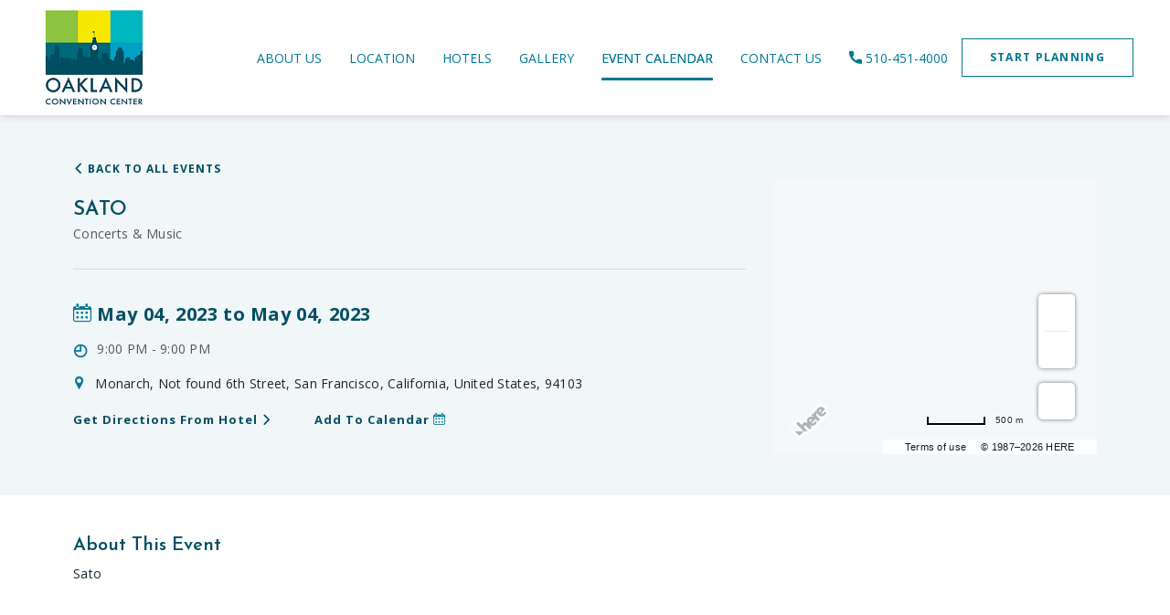

--- FILE ---
content_type: text/html; charset=utf-8
request_url: https://www.oaklandconventioncenter.com/events/san-francisco/sato-6440347
body_size: 8928
content:



<!DOCTYPE HTML>
<html lang="en">
  <head>
    <title>Sato</title>
    <meta http-equiv="Content-Type" content="text/html; charset=utf-8">
    <meta name="ROBOTS" content="NOARCHIVE">
    <meta name="description" content="Sato">
    <meta name="viewport" content="width=device-width, initial-scale=1">
    <script>
function deferCssLoad(URL,delaySec) {
        setTimeout(function () {
        var headSection = document.getElementsByTagName("head")[0];
        var elementCSS = document.createElement("link");
        elementCSS.type = "text/css";
        elementCSS.rel = "stylesheet";
        elementCSS.href = URL;
        headSection.appendChild(elementCSS);
        },delaySec);
}
deferCssLoad("https://fonts.googleapis.com/css2?family=Josefin+Sans:wght@400;600;700&display=swap", "");
deferCssLoad("https://fonts.googleapis.com/css2?family=Open+Sans:wght@400;700&display=swap", "");
deferCssLoad("https://www.oaklandconventioncenter.com/css/fonts.aspx","");
deferCssLoad("https://www.oaklandconventioncenter.com/css/mimpl-icon.aspx","");
</script>
    <script>
  var dataLayer = window.dataLayer || [];
  dataLayer.site_id = "MDS_Custom_oaklandconventioncenter";
  dataLayer.prop_marsha_code = "OAKDT";
  dataLayer.env_gdpr = "true";
  dataLayer.env_ccpa = "true";
  dataLayer.env_marketing = "true";
</script>
 
<script async="" src="//assets.adobedtm.com/launch-EN3963523be4674e5591a9c4d516697352.min.js"></script>
 
<script>
  function initializeConsentBasedGTM() {
    var UrlString = getCookieData("OptanonConsent");
    var UrlStrDeCoded = decodeURIComponent(UrlString);
    var GroupVal = getQuerystring("groups", "", UrlStrDeCoded);
    var stringArray = GroupVal.split(",");
 
    if (stringArray[2] == "4:1" || stringArray[3] == "6:1" || typeof (stringArray[3]) == "undefined") {
      loadGTM();
    }
  }
 
  function loadGTM() {
    (function (w, d, s, l, i) {
      w[l] = w[l] || [];
      w[l].push({
        'gtm.start': new Date().getTime(),
        event: 'gtm.js'
      });
      var f = d.getElementsByTagName(s)[0],
        j = d.createElement(s),
        dl = l != 'dataLayer' ? '&l=' + l : '';
      j.async = true;
      j.src = '//www.googletagmanager.com/gtm.js?id=' + i + dl;
      f.parentNode.insertBefore(j, f);
    })(window, document, 'script', 'dataLayer', 'GTM-MJKLV29');
  }
 
  function getCookieData(name) {
    name += '=';
    for (var ca = document.cookie.split(/;\s*/), i = ca.length - 1; i >= 0; i--)
      if (!ca[i].indexOf(name)) return ca[i].replace(name, '');
  }
 
  function getQuerystring(key, default_, Ustring) {
    if (default_ == null) default_ = "";
    key = key.replace(/[\[]/, "\\\[").replace(/[\]]/, "\\\]");
    var regex = new RegExp("[\\?&]" + key + "=([^&#]*)");
    var qs = regex.exec(Ustring);
    if (qs == null) return default_;
    else return qs[1];
  }

initializeConsentBasedGTM();
</script>
    <link href="https://www.oaklandconventioncenter.com/dynamic/css/eventdetailtemplate-responsive.aspx?version=8252025122722" type="text/css" rel="stylesheet">
    
  <meta name="robots" content="index,follow"><link rel='canonical' href='https://www.oaklandconventioncenter.com/events/san-francisco/sato-6440347'><meta name="generator" content="Milestone CMS 6.0"><script>if (top.location.host != self.location.host) {
    top.location = self.location;
}
</script><script id="mjdata" type="application/ld+json">[{
  "@context": "http://schema.org",
  "@type": [
    "CivicStructure"
  ],
  "name": "Oakland Convention Center",
  "alternateName": null,
  "url": "http://www.oaklandconventioncenter.com/",
  "sameAs": [
    "https://www.facebook.com/OAKConventionCenter",
    "https://twitter.com/OaklandConvCtr",
    "https://www.instagram.com/oaklandconventioncenter/",
    "https://www.youtube.com/channel/UC8kz2iDjStLw08KHExL6yVA"
  ],
  "logo": "https://www.oaklandconventioncenter.com/images/oakland-convention-center-logo.svg",
  "image": "https://www.oaklandconventioncenter.com/images/oakland-convention-center-logo.svg",
  "description": null,
  "award": null,
  "legalName": null,
  "contactPoint": null,
  "telephone": "+1-510-451-4000",
  "address": {
    "@type": "PostalAddress",
    "streetAddress": "550 10th Street",
    "addressLocality": "Oakland",
    "addressRegion": "CA",
    "postalCode": "94607",
    "addressCountry": "United States"
  },
  "geo": {
    "@type": "GeoCoordinates",
    "latitude": "37.8023474",
    "longitude": "-122.2761786"
  },
  "aggregateRating": null,
  "brand": null,
  "photo": null,
  "review": null,
  "starRating": null,
  "priceRange": null,
  "subOrganization": null,
  "parentOrganization": null,
  "hasOfferCatalog": null,
  "petsAllowed": null
},{
  "@context": "http://schema.org",
  "@type": "WebSite",
  "name": "Oakland Convention Center",
  "alternateName": "Oakland Convention Center",
  "url": "http://www.oaklandconventioncenter.com/"
},{
  "@context": "http://schema.org",
  "@type": "Event",
  "name": "Sato",
  "description": "Sato",
  "startDate": "2023-05-04T21:00:00",
  "endDate": "2023-05-04T21:00:00",
  "url": "https://www.oaklandconventioncenter.com/events/san-francisco/sato-6440347",
  "location": {
    "@type": "Place",
    "name": "Monarch",
    "hasMap": "http://maps.google.com/maps?q=Not found 6th Street,San-Francisco,California,United States,94103",
    "geo": {
      "@type": "GeoCoordinates",
      "latitude": "37.780975300000",
      "longitude": "-122.408416700000"
    },
    "address": {
      "@type": "PostalAddress",
      "streetAddress": "Not found 6th Street",
      "addressLocality": "San-Francisco",
      "addressRegion": "California",
      "postalCode": "94103",
      "addressCountry": "United States"
    }
  }
}]</script>
<script>(window.BOOMR_mq=window.BOOMR_mq||[]).push(["addVar",{"rua.upush":"false","rua.cpush":"false","rua.upre":"false","rua.cpre":"false","rua.uprl":"false","rua.cprl":"false","rua.cprf":"false","rua.trans":"","rua.cook":"false","rua.ims":"false","rua.ufprl":"false","rua.cfprl":"false","rua.isuxp":"false","rua.texp":"norulematch","rua.ceh":"false","rua.ueh":"false","rua.ieh.st":"0"}]);</script>
                              <script>!function(e){var n="https://s.go-mpulse.net/boomerang/";if("False"=="True")e.BOOMR_config=e.BOOMR_config||{},e.BOOMR_config.PageParams=e.BOOMR_config.PageParams||{},e.BOOMR_config.PageParams.pci=!0,n="https://s2.go-mpulse.net/boomerang/";if(window.BOOMR_API_key="9CBAH-TLDAM-GB44W-K4FXF-QTE25",function(){function e(){if(!o){var e=document.createElement("script");e.id="boomr-scr-as",e.src=window.BOOMR.url,e.async=!0,i.parentNode.appendChild(e),o=!0}}function t(e){o=!0;var n,t,a,r,d=document,O=window;if(window.BOOMR.snippetMethod=e?"if":"i",t=function(e,n){var t=d.createElement("script");t.id=n||"boomr-if-as",t.src=window.BOOMR.url,BOOMR_lstart=(new Date).getTime(),e=e||d.body,e.appendChild(t)},!window.addEventListener&&window.attachEvent&&navigator.userAgent.match(/MSIE [67]\./))return window.BOOMR.snippetMethod="s",void t(i.parentNode,"boomr-async");a=document.createElement("IFRAME"),a.src="about:blank",a.title="",a.role="presentation",a.loading="eager",r=(a.frameElement||a).style,r.width=0,r.height=0,r.border=0,r.display="none",i.parentNode.appendChild(a);try{O=a.contentWindow,d=O.document.open()}catch(_){n=document.domain,a.src="javascript:var d=document.open();d.domain='"+n+"';void(0);",O=a.contentWindow,d=O.document.open()}if(n)d._boomrl=function(){this.domain=n,t()},d.write("<bo"+"dy onload='document._boomrl();'>");else if(O._boomrl=function(){t()},O.addEventListener)O.addEventListener("load",O._boomrl,!1);else if(O.attachEvent)O.attachEvent("onload",O._boomrl);d.close()}function a(e){window.BOOMR_onload=e&&e.timeStamp||(new Date).getTime()}if(!window.BOOMR||!window.BOOMR.version&&!window.BOOMR.snippetExecuted){window.BOOMR=window.BOOMR||{},window.BOOMR.snippetStart=(new Date).getTime(),window.BOOMR.snippetExecuted=!0,window.BOOMR.snippetVersion=12,window.BOOMR.url=n+"9CBAH-TLDAM-GB44W-K4FXF-QTE25";var i=document.currentScript||document.getElementsByTagName("script")[0],o=!1,r=document.createElement("link");if(r.relList&&"function"==typeof r.relList.supports&&r.relList.supports("preload")&&"as"in r)window.BOOMR.snippetMethod="p",r.href=window.BOOMR.url,r.rel="preload",r.as="script",r.addEventListener("load",e),r.addEventListener("error",function(){t(!0)}),setTimeout(function(){if(!o)t(!0)},3e3),BOOMR_lstart=(new Date).getTime(),i.parentNode.appendChild(r);else t(!1);if(window.addEventListener)window.addEventListener("load",a,!1);else if(window.attachEvent)window.attachEvent("onload",a)}}(),"".length>0)if(e&&"performance"in e&&e.performance&&"function"==typeof e.performance.setResourceTimingBufferSize)e.performance.setResourceTimingBufferSize();!function(){if(BOOMR=e.BOOMR||{},BOOMR.plugins=BOOMR.plugins||{},!BOOMR.plugins.AK){var n=""=="true"?1:0,t="",a="aolinyaxyydb62lqxdvq-f-73b70ee77-clientnsv4-s.akamaihd.net",i="false"=="true"?2:1,o={"ak.v":"39","ak.cp":"1811288","ak.ai":parseInt("1159236",10),"ak.ol":"0","ak.cr":9,"ak.ipv":4,"ak.proto":"h2","ak.rid":"2c998967","ak.r":37607,"ak.a2":n,"ak.m":"dsca","ak.n":"essl","ak.bpcip":"3.150.134.0","ak.cport":37472,"ak.gh":"23.198.5.33","ak.quicv":"","ak.tlsv":"tls1.3","ak.0rtt":"","ak.0rtt.ed":"","ak.csrc":"-","ak.acc":"","ak.t":"1768995051","ak.ak":"hOBiQwZUYzCg5VSAfCLimQ==y9bIqpWb1Hw2j8t0rSIisZ0kFEjMy/RBtpZbAME5OnDSafFVnhGC5MyECzPSQWt0yVQlJUDqggvKgEKwtqnumdQjWTuz7Ww67v8LAyEF2lAtySeS1tgqtRO9EV5DMdhBim5Y4Jtc2NVKxIJ0oZu8Hybtd/ebJLJqaDIT5fvlus4z28Hyim3Q48JdNd2HvdOJCDjr1cpBJ1SY88qpVyBTNgvV2yqwWkauTQoC/fj6Rq3TwYBgrHOY9ibRL7zZTKb0VCemTjyytvjCGvx1Mn771nGPehtzmCSXvwXCGUSpRsdXlkzZwubZcz5tOi27iWFCvHKeuf2czfRAb0iV+5SQzVuu1IT8k7I9+FPpThwKomN6ISrHfh6RVvF/XnHXw5Vm2UOWH78nKXNLCDtVMFCmJgBK3COuugBqGmfZ/hzTnUc=","ak.pv":"88","ak.dpoabenc":"","ak.tf":i};if(""!==t)o["ak.ruds"]=t;var r={i:!1,av:function(n){var t="http.initiator";if(n&&(!n[t]||"spa_hard"===n[t]))o["ak.feo"]=void 0!==e.aFeoApplied?1:0,BOOMR.addVar(o)},rv:function(){var e=["ak.bpcip","ak.cport","ak.cr","ak.csrc","ak.gh","ak.ipv","ak.m","ak.n","ak.ol","ak.proto","ak.quicv","ak.tlsv","ak.0rtt","ak.0rtt.ed","ak.r","ak.acc","ak.t","ak.tf"];BOOMR.removeVar(e)}};BOOMR.plugins.AK={akVars:o,akDNSPreFetchDomain:a,init:function(){if(!r.i){var e=BOOMR.subscribe;e("before_beacon",r.av,null,null),e("onbeacon",r.rv,null,null),r.i=!0}return this},is_complete:function(){return!0}}}}()}(window);</script></head>
  <body class="headerSticky-inner">
      <!-- Google Tag Manager (noscript) -->
<noscript><iframe src="https://www.googletagmanager.com/ns.html?id=GTM-5D7HQ6T" height="0" width="0" style="display:none;visibility:hidden"></iframe></noscript>
<!-- End Google Tag Manager (noscript) --> 
    <!--for no editor on content--> 
     
    <!-- For ADA --> 
      
    <div id="wrapper" class="wrapper">

      <a role="button" class="skip-to-content-btn" href="#middle">Skip to main content</a>
    <div class="inner-page-header"><header id="main" class="desktophead header uk-sticky uk-sticky-fixed" data-uk-sticky="">
    <div class="navigation-wrap">
        <div class="container1240">
            <div class="web-header">
                <div class="uk-navbar-left"> <a href="/">
<img data-nodeferimage="true" src="https://www.oaklandconventioncenter.com/images/oakland-convention-center-logo.svg" width="124" height="124" alt="550 10th Street, Oakland California"><span class="sr-only">Oakland Convention Center - 550 10th Street, Oakland California</span>
</a> </div>
                <nav class="uk-navbar-container deskview uk-navbar-right" data-uk-navbar="">
    <ul class="uk-navbar-nav">
        <li class="submenulist"><a href="https://www.oaklandconventioncenter.com/about-us" class="nav">About Us</a></li>
<li class="submenulist"><a href="https://www.oaklandconventioncenter.com/location" class="nav">Location</a></li>
<li class="submenulist"><a href="https://www.oaklandconventioncenter.com/hotels" class="nav">Hotels</a></li>
<li class="submenulist"><a href="https://www.oaklandconventioncenter.com/gallery" class="nav">Gallery</a></li>
<li class="submenulist"><a href="https://www.oaklandconventioncenter.com/events" class="nav">Event Calendar</a></li>
<li class="submenulist"><a href="https://www.oaklandconventioncenter.com/contact-us" class="nav">Contact Us</a></li>
<li class="submenulist"><a href="tel:510-451-4000" class="custom_click_track" data-custom_click_track_value="NavBar | Click-to-Call | External | event458"><span class="mim-icon-call1"></span> 510-451-4000</a></li>
    </ul>
</nav>
                <a class="reserve button" href="https://www.oaklandconventioncenter.com/rfp" role="button"><span>Start Planning</span></a>
            </div>
            <div class="mob-header">
 <div class="uk-navbar-left"> <a href="/">
<img data-nodeferimage="true" src="https://www.oaklandconventioncenter.com/images/oakland-convention-center-logo.svg" width="124" height="124" alt="550 10th Street, Oakland California"><span class="sr-only">Oakland Convention Center - 550 10th Street, Oakland California</span>
</a> </div>
<div class="right-header-mobile"><div class="mob-call">
            <a href="tel:510-451-4000" target="_blank" rel="nofollow"> <span class="mim-icon-call1"></span> Call </a>
</div>
 <div class="burger-menu">
    <!--a class="burger-menu-wrap" href="javascript:;" data-uk-toggle="target: #megamenu;"-->
    <a class="burger-menu-wrap" href="#my-id" data-uk-toggle="">
        <div class="menu-line-wrap"></div>
        <span class="burger-menu-text">Menu</span>
        <span class="burger-menu-text burger-menu-text-close">Close</span>
    </a>
</div>
<div id="my-id" class="mobile-nav" data-uk-offcanvas="">
        <nav class="uk-navbar-container mobile">
            <ul class="mob-primary-links">
                <li><a href="https://www.oaklandconventioncenter.com/" class="nav">Home</a></li>
                <li><a href="https://www.oaklandconventioncenter.com/about-us" class="nav">About Us</a></li>
                <li><a href="https://www.oaklandconventioncenter.com/location" class="nav">Location</a></li>
                <li><a href="https://www.oaklandconventioncenter.com/hotels" class="nav">Hotels</a></li>
                <li><a href="https://www.oaklandconventioncenter.com/gallery" class="nav">Gallery</a></li>
                <li><a href="https://www.oaklandconventioncenter.com/events" class="nav">Event Calendar</a></li>
                <li><a href="https://www.oaklandconventioncenter.com/contact-us" class="nav">Contact Us</a></li>
        
            </ul>
            
    <ul class="secondry-nav">
       <li><a href="https://www.oaklandconventioncenter.com/accessibility" class="nav">Accessibility</a></li>
        <li><a href="https://www.marriott.com/about/terms-of-use.mi" class="nav" target="_blank" rel="nofollow">Terms of Use</a></li>       
       <!-- <li><a href="https://www.oaklandconventioncenter.com/" class="nav">Do Not Sell</a></li>
        <li><a href="https://www.oaklandconventioncenter.com/" class="nav">Tracking Preferences</a></li>-->
        <!--<li><a href="https://www.oaklandconventioncenter.com/contact-us" class="nav">Contact Us</a></li>-->
        <li><a href="https://www.oaklandconventioncenter.com/privacy-policy" class="nav">Privacy Policy</a></li>
        <li><a href="https://www.oaklandconventioncenter.com/map" class="nav">Emap</a></li>
        <li><a href="https://www.oaklandconventioncenter.com/site-map" class="nav">Sitemap</a></li>
<li><a href="https://www.oaklandconventioncenter.com/venues" class="nav">Venues</a></li>
     </ul>
<div class="footer-social-links">
                        <div class="social-media-wrap"><ul> <li> <a class="facebook custom_click_track" data-custom_click_track_value="Footer: Facebook | Social Site Click | External | event465" target="_blank" href="https://www.facebook.com/OAKConventionCenter" rel="nofollow"><span class="mim-icon-facebook icon-s" aria-hidden="true"></span><span class="sr-only">Facebook</span> </a> </li> <li> <a class="twitter custom_click_track" data-custom_click_track_value="Footer: Twitter | Social Site Click | External | event465" target="_blank" href="https://twitter.com/OaklandConvCtr" rel="nofollow"><span class="mim-icon-twitter-icon icon-s" aria-hidden="true"></span><span class="sr-only">Twitter</span> </a> </li> <li> <a class="instagram custom_click_track" data-custom_click_track_value="Footer: Instagram | Social Site Click | External | event465" target="_blank" href="https://www.instagram.com/oaklandconventioncenter/" rel="nofollow"><span class="mim-icon-instagram-logo icon-s" aria-hidden="true"></span><span class="sr-only">Instagram</span> </a> </li> <li> <a class="youtube custom_click_track" data-custom_click_track_value="Footer: Youtube | Social Site Click | External | event465" target="_blank" href="https://www.youtube.com/channel/UC8kz2iDjStLw08KHExL6yVA" rel="nofollow"><span class="mim-icon-youtube icon-s" aria-hidden="true"></span><span class="sr-only">Youtube</span> </a> </li></ul></div>
                    </div>
<ul class="secondry-nav start-plan-button">
       <li><a href="https://www.oaklandconventioncenter.com/rfp" class="nav bookyourstay">Start Planning</a></li>
    </ul>
    </nav>
</div> </div>
            </div>
        </div>
    </div>
</header>
<!-- class="reservation-bg" id="res-bg"-->
<!--<div id="offcanvas-flip" data-uk-offcanvas="flip: true; overlay: true">
    <div id="reservationtable" class="uk-offcanvas-bar reservation-top">
<button class="uk-offcanvas-close" type="button" uk-close></button>
        <h3>Title</h3>
       
    </div>
</div>--></div> 
      <!--Event-->
      <div id="middle" class="event-detail-dark">
      <div class="container">
          <div class="mid-part event-detail-snippet">
            <div class="back-to-restaurant"><a id="btnbacktoeventlist" href="https://www.oaklandconventioncenter.com/events" onclick="gobacktoview();"><span class="mim-icon-left-arrow"></span> Back to All Events</a></div>
          </div>
          <div class="uk-grid-medium uk-grid" uk-grid="">
            <div class="uk-width-2-3@m event-detial-left">
              <div id="contentinfo" class="fixheader">
                <div class="contentwrap">
                  <div id="container" class="event-container">
                    <div class="event-header-section contentfocus" tabindex="0">
                      <div id="header">Sato</div>                              
                      <div class="event-snippet-category"> Concerts & Music</div>
                    </div>  
                    <div class="event-information contentfocus" tabindex="0">
                      <div class="event-snippet-top">
                        <div class="event-daterange" data-event-startdate="May 04, 2023" data-event-enddate="May 04, 2023"><span class="mim-icon-calender-icon"></span> May 04, 2023 to May 04, 2023
                        </div>
                      </div>                                  
                      <div class="event-inner event-snippet-time">
                        <span class="timesymbol">◴</span><span class="text-right">9:00 PM - 9:00 PM</span>
                      </div>
                      <div class="event-inner event-snippet-address">
                        <span class="mim-icon-pin"></span><span class="text-right">Monarch, Not found 6th Street, San Francisco, California, United States, 94103</span>
                      </div>
                      <div class="event-details-button event-inner">
                        <a style="" class="directions-btn arrow-link" href="javascript:void(0);" onclick="googlemapredirection('https://www.google.com/maps/preview?saddr=37.8023474,-122.2761786&daddr=Not found 6th Street,San-Francisco,California,United States,94103'); pushToGtmRenderByDom(this);" data-autodatalayer="" data-msevent="outbound" data-mscategory="outbound" data-msaction="click"><span class="formslable" aria-hidden="true">map-Sato</span>Get Directions from Hotel <span class="mim-icon-right-arrow"></span></a>
                        <a href="javascript:void(0);" class="add-to-calendar arrow-link" onclick="addToCalendar('6440347'); pushToGtmRenderByDom(this);" data-autodatalayer="" data-msevent="events" data-mscategory="add to calendar" data-msaction="click"><span class="formslable" aria-hidden="true">Sato</span><span aria-hidden="true">Add to Calendar</span> <span class="mim-icon-calender-icon"></span><span class="sr-only">Add to Sato my Calendar</span></a>

                      </div>
                    </div>

                    <div class="clear"></div>
                  </div>
                </div>
              </div>
            </div>
            <div class="uk-width-1-3@m">
              <div class="event-details-map">
                <div class="gmaplod"><div id="diveventdetailpage">
<div id="divgmap"></div>
<input type="hidden" id="hdngmapvenue" value="Monarch">
<input type="hidden" id="hdngmaphoteladdress" value="37.8023474,-122.2761786">
<input type="hidden" id="hdngmapeventaddress" value="Not found 6th Street,San-Francisco,California,United States~94103">
</div></div>
                <div class="clear"></div>
              </div>

            </div>
          </div>

        </div>
        </div>       
      <!-- Content Section -->
      <div class="container">
        <div class="row about-event">
          <div class="col-sm-12 col-md-12">
            <div class="data-text">
              <div class="event-description contentfocus" tabindex="0">
                <h4>About This Event</h4>
                Sato
                <div class="event-details-img"></div>
              </div>
            </div>
          </div>
        </div>
      </div>   
      <!--Event End-->
        
    </div>
  <div class="inner-pages-footer" id="footer">
      <div class="footer" data-uk-scrollspy="cls:uk-animation-slide-bottom-small; repeat: false; delay: 300;">
    <div class="uk-container">
        <div class="footer-middle">
            <div class="col1">
                <div class="footer-box">
                    
                    <div class="dynamiccomponenteditenable" data-id='270785' data-editbuttontext='' data-editable='True'>
                       <h3 class="contentfocus" tabindex="0">Oakland Convention Center</h3>

<div class="hotel-info">
<div class="htl-addr"><a class="custom_click_track" data-custom_click_track_value="Footer | Activity Link Click | External | event464" href="https://www.oaklandconventioncenter.com/tracking/click-location-map.aspx" target="_blank">550 10th Street <span class="ht-city">Oakland</span>, <span class="ht-state">CA</span> <span class="adr">94607</span></a></div>

<div class="htl-number">Phone: <a class="custom_click_track" data-custom_click_track_value="Footer | Click-to-Call | External | event458" href="tel:510-451-4000" target="_blank" rel="nofollow">510-451-4000</a><br>
<a href="http://www.oaklandconventioncenter.com/" target="_blank" rel="nofollow">www.oaklandconventioncenter.com</a></div>

<div class="htl-number">jeffrey.e.martin@marriott.com</div>

<div class="htl-number">&nbsp;</div>
</div>
                        
                    </div>

                    <div class="footer-social-links">
                        <div class="social-media-wrap"><ul> <li> <a class="facebook custom_click_track" data-custom_click_track_value="Footer: Facebook | Social Site Click | External | event465" target="_blank" href="https://www.facebook.com/OAKConventionCenter" rel="nofollow"><span class="mim-icon-facebook icon-s" aria-hidden="true"></span><span class="sr-only">Facebook</span> </a> </li> <li> <a class="twitter custom_click_track" data-custom_click_track_value="Footer: Twitter | Social Site Click | External | event465" target="_blank" href="https://twitter.com/OaklandConvCtr" rel="nofollow"><span class="mim-icon-twitter-icon icon-s" aria-hidden="true"></span><span class="sr-only">Twitter</span> </a> </li> <li> <a class="instagram custom_click_track" data-custom_click_track_value="Footer: Instagram | Social Site Click | External | event465" target="_blank" href="https://www.instagram.com/oaklandconventioncenter/" rel="nofollow"><span class="mim-icon-instagram-logo icon-s" aria-hidden="true"></span><span class="sr-only">Instagram</span> </a> </li> <li> <a class="youtube custom_click_track" data-custom_click_track_value="Footer: Youtube | Social Site Click | External | event465" target="_blank" href="https://www.youtube.com/channel/UC8kz2iDjStLw08KHExL6yVA" rel="nofollow"><span class="mim-icon-youtube icon-s" aria-hidden="true"></span><span class="sr-only">Youtube</span> </a> </li></ul></div>
                    </div>
                </div>
            </div>
            <div class="col2 uk-text-center">
                <div class="uk-navbar-left"> <a href="/">
<img data-nodeferimage="true" src="https://www.oaklandconventioncenter.com/images/oakland-convention-center-logo.svg" width="124" height="124" alt="550 10th Street, Oakland California"><span class="sr-only">Oakland Convention Center - 550 10th Street, Oakland California</span>
</a> </div>
            </div>
            <div class="col3">
                <div class="footer-box">
                    <div class="dynamiccomponenteditenable" data-id='270783' data-editbuttontext='' data-editable='True'>
<h3 class="contentfocus" tabindex="0">Subscribe For Specials</h3>
<p class="contentfocus" tabindex="0">Get update on all our latest offers, events and news.</p>
                    <a href="https://www.oaklandconventioncenter.com/email-offers" role="button" class="signmein button">SIGN UP NOW! <span class="sr-only">SIGN UP NOW!</span></a>
</div>

  </div>
            </div>
        </div>
		<div class="footer-links-sec">
		<ul>
    <li class="dynamiccomponenteditenable" data-id='270657' data-editbuttontext='' data-editable='False'><a class="nav" href="https://www.oaklandconventioncenter.com/accessibility">Accessibility</a></li>
    <li class="dynamiccomponenteditenable" data-id='270664' data-editbuttontext='' data-editable='True'><a class="nav" href="https://www.marriott.com/about/terms-of-use.mi" target="_blank" rel="nofollow">Terms of Use</a></li>
    <li class="dynamiccomponenteditenable" data-id='270667' data-editbuttontext='' data-editable='True'><a class="nav" href="https://www.oaklandconventioncenter.com/contact-us">Contact Us</a></li>
    <li class="dynamiccomponenteditenable" data-id='270668' data-editbuttontext='' data-editable='True'><a class="nav" href="https://www.marriott.com/about/privacy.mi" target="_blank" rel="nofollow">Privacy Center</a></li>
    <li class="dynamiccomponenteditenable" data-id='270672' data-editbuttontext='' data-editable='True'><a class="nav" href="https://www.oaklandconventioncenter.com/map">Emap</a></li>
    <li class="dynamiccomponenteditenable" data-id='270669' data-editbuttontext='' data-editable='True'><a class="nav" href="https://www.oaklandconventioncenter.com/site-map">Sitemap</a></li>
    <li class="dynamiccomponenteditenable" data-id='270715' data-editbuttontext='' data-editable='True'><a class="nav" href="https://www.oaklandconventioncenter.com/venues">Venues</a></li>
</ul>
<div class="copyright contentfocus" tabindex="0"><div class="dynamiccomponenteditenable" data-id='270784' data-editbuttontext='' data-editable='True'>&copy; 2026 Marriott International, Inc. All rights reserved. Marriott Proprietary Information.</div>
</div>
           <div class="powered-statement"><span><a href="https://mgscloud.marriott.com/common/sales-mktg-and-rev-mgmt/ecommerce/marriott-digital-services" target="_blank" rel="nofollow">Powered by MDS</a></span> </div>
		</div>
<div class="footer-logos">
<div class="uk-grid">
  <div class="uk-width-1-2@m uk-flex uk-flex-middle">
     <ul class="footer-left-logo">
   <li class="dynamiccomponenteditenable" data-id='270795' data-editbuttontext='' data-editable='True'><a href="https://www.visitoakland.com/" target="_blank" class="custom_click_track" data-custom_click_track_value="Footer | Activity Link Click | External | event464"><img data-src="" src="" alt="Visit Oakland Logo" width="144" height="78" data-uk-img=""><span class="sr-only">Visit Oakland Logo</span></a></li>
   <li class="dynamiccomponenteditenable" data-id='270688' data-editbuttontext='' data-editable='True'><a href="https://www.oaklandca.gov/" target="_blank" class="custom_click_track" data-custom_click_track_value="Footer | Activity Link Click | External | event464"><img data-src="https://www.oaklandconventioncenter.com/resourcefiles/footer-left-logo/picture.png" src="[data-uri]" alt="city of oakland logo" width="144" height="78" data-uk-img="" data-mimg="https://www.oaklandconventioncenter.com/resourcefiles/footer-left-logo/picture.png"><span class="sr-only">city of oakland logo</span></a></li>
   </ul>
</div>
<div class="uk-width-1-2@m uk-flex uk-flex-middle">
     <ul class="footer-right-logo">
   <li class="dynamiccomponenteditenable" data-id='270797' data-editbuttontext='' data-editable='True'><a href="https://www.marriott.com/loyalty.mi" target="_blank" class="custom_click_track" data-custom_click_track_value="Footer | Marriott Link Click |  | External | event463"><img data-src="https://www.oaklandconventioncenter.com/resourcefiles/footer-left-logo/participating-in-mbv-stacked-black-rgb-1.svg" src="[data-uri]" alt="Participating in MBV" width="197" height="31" data-uk-img="" data-mimg="https://www.oaklandconventioncenter.com/resourcefiles/footer-left-logo/participating-in-mbv-stacked-black-rgb-1.svg"><span class="sr-only">Participating in MBV</span></a></li>
   </ul>
</div>
</div>
</div>
    </div>
</div>

<div class="footer-sticky-nav-mobile">
<ul class="uk-subnav">
<li><a href="https://www.oaklandconventioncenter.com/venues" class="nav"><span class="mim-icon-conference"></span>venues</a></li>
<li><a href="https://www.oaklandconventioncenter.com/gallery" class="nav"><span class="mim-icon-image-gallery"></span>gallery</a></li>
<li><a href="https://www.oaklandconventioncenter.com/rfp" class="nav btn-book-now"><span class="mim-icon-calendar-with-star"></span>Start Planning</a></li>
</ul>
</div>
<a href="javascript:;" id="backtotop"><span class="mim-icon-left-arrow2 backtotop" aria-hidden="true"></span><span class="sr-only">Back to top</span></a>
    </div>
    
     <link rel="stylesheet" type="text/css" href="https://js.api.here.com/v3/3.1/mapsjs-ui.css?dp-version=1533195059">
<script type="text/javascript" src="https://js.api.here.com/v3/3.1/mapsjs-core.js"></script>
<script type="text/javascript" src="https://js.api.here.com/v3/3.1/mapsjs-service.js"></script>
<script type="text/javascript" src="https://js.api.here.com/v3/3.1/mapsjs-ui.js"></script>
<script type="text/javascript" src="https://js.api.here.com/v3/3.1/mapsjs-mapevents.js"></script> 
        <script>document.write(unescape("%3Cscript src='https://www.oaklandconventioncenter.com/dynamic/js/eventdetailtemplate-responsive.aspx?version=8252025122722' type='text/javascript'%3E%3C/script%3E"));</script>
    
  <input type='hidden' id='iseventdetailpage' value='1'><input type='hidden' id='hdneventcategoryalias' value='category'><script id="msLoadDefer">
var allImgTags = null;
var eleImg = null;
allImgTags = document.getElementsByTagName("img");
function imgInViewport(el) {
  var top = el.offsetTop;
  var left = el.offsetLeft;
  var width = el.offsetWidth;
  var height = el.offsetHeight;

  while(el.offsetParent) {
    el = el.offsetParent;
    top += el.offsetTop;
    left += el.offsetLeft;
  }

  return (
    top < (window.pageYOffset + window.innerHeight) &&
    left < (window.pageXOffset + window.innerWidth) &&
    (top + height) > window.pageYOffset &&
    (left + width) > window.pageXOffset
  );
}
setTimeout(function(){
	
	for(i=0;i<allImgTags.length;i++)
	{
		 if (allImgTags[i].getAttribute('data-mimg'))
			{
			allImgTags[i].setAttribute('src',allImgTags[i].getAttribute('data-mimg'));
			allImgTags[i].removeAttribute("data-mimg");
			}
		 
		
	}
	
	},3000);
window.onscroll = function() {
	
	for(i=0;i<allImgTags.length;i++)
	{
		 if (allImgTags[i].getAttribute('data-mimg')&&  imgInViewport(allImgTags[i])  )
			{
			allImgTags[i].setAttribute('src',allImgTags[i].getAttribute('data-mimg'));
			allImgTags[i].removeAttribute("data-mimg");
			}
		 
		
	}
	
}
</script>

<script id="msCookiePolicy">
var CookieBanner = null;
/* window.onload = function() { 
    "use strict"; */ 
    CookieBanner = {

		moveToTop_msCookieBanner : function ()
		{
				if (document.getElementById("msCookieBanner"))			
				if (window.getComputedStyle(document.getElementById("msCookieBanner"),null).getPropertyValue('position') == 'fixed')
				{
				var elems = document.body.getElementsByTagName("*");
				var len = elems.length;
				
				for (var i=0;i<len;i++) {
					
					var condition1 = false;
					var condition2 = false;
					
					 try { 
					
					if (window.getComputedStyle(elems[i],null).getPropertyValue('position') == 'fixed')
					{
						condition1 = true;
					} else condition1 = false;
					if(elems[i].className.indexOf('fixreservationbottom')>-1) 
					{
						
						condition2 = true;
						
					} else condition2 = false;
					if ((condition1 == true || condition2 ==  true) && elems[i].id!="msCookieBanner") {
						
						elems[i].className += " pushItDown";
					} 
				
					  }
					catch(err) {
							 /* document.getElementById("demo").innerHTML = err.message;  */
						} 
				}	
				}
		},
        hideCookieBanner: function() {

			var newClasss = "";
            var cname = "msCookieBanner";
            var cvalue = "accepted";
            var exdays = 365;
            var d = new Date();
            d.setTime(d.getTime() + (exdays * 24 * 60 * 60 * 1000));
            var expires = "expires=" + d.toUTCString();
            document.cookie = cname + "=" + cvalue + ";" + expires + ";path=/";

            var elem = document.getElementById('msCookieBanner');
            elem.parentNode.removeChild(elem);
			
			var elems = document.body.getElementsByTagName("*");
				var len = elems.length;
			
				for (var i=0;i<len;i++) {
				
					if(typeof(elems[i].className)=='string')
					{
					if (elems[i].className.indexOf('pushItDown')>-1) {
						newClasss = elems[i].className.replace('pushItDown', '');
						elems[i].className = newClasss;
					}
					}
				
				}	
				
        },

        check_and_appendCookieBanner: function() {

            var userCookiePreference = "noanswer";

            var cname = "msCookieBanner";
            var name = cname + "=";
            var ca = document.cookie.split(';');
            for (var i = 0; i < ca.length; i++) {
                var c = ca[i];
                while (c.charAt(0) == ' ') {
                    c = c.substring(1);
                }
                if (c.indexOf(name) == 0) {
                    userCookiePreference = c.substring(name.length, c.length);
                    i = ca.length + 1;
                }
            }

            if (userCookiePreference != "accepted") {

                var iDiv;
				var theParent = document.getElementsByTagName('body')[0];
				if(document.getElementById('msCookieBanner'))
				{
				iDiv = document.getElementById('msCookieBanner');	
				}
				else
				{
				iDiv = document.createElement('div');
                iDiv.id = 'msCookieBanner';	
				theParent.insertBefore(iDiv, theParent.firstChild);
				}
				
                iDiv.className = 'msCookieBanner';
                iDiv.innerHTML = '<div class="left"> <span>Our site uses cookies.</span> <span> By continuing to use our site you are agreeing to our <a href="/privacy-policy?#paracookiepolicy">cookie policy</a>.</span></div><div class="right"><button onclick="window.CookieBanner.hideCookieBanner();">Accept & Close</button></div><div style="clear:both"></div>';
                
				var styles = '#msCookieBanner  {font-family:Arial, Helvetica, sans-serif; font-size:13px; line-height:48px; box-sizing:border-box; height:48px; width:100%; position:fixed;top:0px; z-index:1001}';
                styles += ' #msCookieBanner  {background-color:#000000;color:#FFFFFF; border-top:2px solid #FFFFFF; border-bottom:2px solid #FFFFFF;}';
                styles += ' #msCookieBanner  .left {width:75%;display:inline-block; text-align:center;}';
                styles += ' #msCookieBanner  .right {width:25%;display:inline-block;}';
                styles += ' #msCookieBanner  .right button {border:none;padding:5px;background-color:#FFFFFF;color:#000000;border: solid 1px #fff;cursor: pointer;}';
                styles += ' #msCookieBanner .right button:focus, #msCookieBanner .right button:hover {background: #000;color: #fff;}';
                styles += ' #msCookieBanner  a, #msCookieBanner  a:link, #msCookieBanner  a:visited {color:#fff; border-bottom:dashed 1px #fff; }';
                styles += ' #msCookieBanner  a:hover, #msCookieBanner  a:focus {color:#fff; border-bottom:solid 1px #fff; }';
                styles += ' .pushItDown {margin-top: 48px !important; }';				

                var css = document.createElement('style');
                css.type = 'text/css';

                if (css.styleSheet) css.styleSheet.cssText = styles;
                else css.appendChild(document.createTextNode(styles));

                document.getElementsByTagName("head")[0].appendChild(css);

            }
        }

    };

	setTimeout(function(){
    CookieBanner.check_and_appendCookieBanner();
	CookieBanner.moveToTop_msCookieBanner();
	},3000);
/*    return CookieBanner;

}; */
</script>
<input type='hidden' id='hdnmilestoneSiteURL' value='https://www.oaklandconventioncenter.com/'><input id="hddevicetype" value="desktop" type="hidden"><input id="hdndevicetype" value="desktop" type="hidden"><script id="autoAnalyticsManager" src="https://www.oaklandconventioncenter.com/milestone_common/autoanalyticsmanager.min.js"></script><input type='hidden' id='hdnmilestoneSiteID' value='11817'></body>
</html>





--- FILE ---
content_type: text/css; charset=utf-8
request_url: https://www.oaklandconventioncenter.com/dynamic/css/eventdetailtemplate-responsive.aspx?version=8252025122722
body_size: 50591
content:

 /* 
-------cacheFileName----------
 key16E1134F5DC7160468AB498410C729F22BB0D9CEAF86CFF3930635726E08791D#2025-12-05T17--41--28 */ 

html { font-size:16px; font-weight:400; line-height:1.5; -webkit-text-size-adjust:100%; background:#fff; color:#666 }
body { margin:0; -webkit-text-size-adjust: 100%; -webkit-font-smoothing: antialiased;}
a:active, a:hover { outline:0 }
.uk-link, a { color:#1e87f0; text-decoration:none; cursor:pointer }
.uk-link-toggle:focus .uk-link, .uk-link-toggle:hover .uk-link, .uk-link:hover, a:hover { color:#0f6ecd; text-decoration:underline }
abbr[title] { text-decoration:underline dotted; -webkit-text-decoration-style:dotted }
b, strong { font-weight:bolder }
:not(pre)>code, :not(pre)>kbd, :not(pre)>samp { font-family:Consolas, monaco, monospace; font-size:.875rem;
color:#f0506e; white-space:nowrap; padding:2px 6px; background:#f8f8f8 }
em { color:#f0506e }
ins { background:#ffd; color:#666; text-decoration:none }
mark { background:#ffd; color:#666 }
q { font-style:italic }
small { font-size:80% }
sub, sup { font-size:75%; line-height:0; position:relative; vertical-align:baseline }
sup { top:-.5em }
sub { bottom:-.25em }
audio, canvas, iframe, img, svg, video { vertical-align:middle }
canvas, img, video { max-width:100%; height:auto; box-sizing:border-box }
@supports (display:block) {
svg {
max-width:100%;
height:auto;
box-sizing:border-box
}
}
svg:not(:root) { overflow:hidden }
img:not([src]) { min-width:1px; visibility:hidden }
iframe { border:0 }
address, dl, fieldset, figure, ol, p, pre, ul { margin:0 0 20px 0 }
*+address, *+dl, *+fieldset, *+figure, *+ol, *+p, *+pre, *+ul { margin-top:20px }
.uk-h1, .uk-h2, .uk-h3, .uk-h4, .uk-h5, .uk-h6, .uk-heading-2xlarge, .uk-heading-large, .uk-heading-medium, .uk-heading-small, .uk-heading-xlarge, h1, h2, h3, h4, h5, h6 { margin:0 0 20px 0; font-weight:400; color:#333; text-transform:none }
*+.uk-h1, *+.uk-h2, *+.uk-h3, *+.uk-h4, *+.uk-h5, *+.uk-h6, *+.uk-heading-2xlarge, *+.uk-heading-large, *+.uk-heading-medium, *+.uk-heading-small, *+.uk-heading-xlarge, *+h1, *+h2, *+h3, *+h4, *+h5, *+h6 { margin-top:40px }
.uk-h1, h1 { font-size:2.23125rem; line-height:1.2 }
.uk-h2, h2 { font-size:1.7rem; line-height:1.3 }
.uk-h3, h3 { font-size:1.5rem; line-height:1.4 }
.uk-h4, h4 { font-size:1.25rem; line-height:1.4 }
.uk-h5, h5 { font-size:16px; line-height:1.4 }
.uk-h6, h6 {
font-size:.875rem; line-height:1.4 }
@media (min-width:960px) {
.uk-h1, h1 { font-size:2.625rem }
.uk-h2, h2 { font-size:2rem }
}
ol, ul { padding-left:30px }
ol>li>ol, ol>li>ul, ul>li>ol, ul>li>ul { margin:0 }
dt { font-weight:700 }
dd { margin-left:0 }
.uk-hr, hr { overflow:visible; text-align:inherit; margin:0 0 20px 0; border:0; border-top:1px solid #e5e5e5 }
*+.uk-hr, *+hr { margin-top:20px }
address { font-style:normal }
blockquote { margin:0 0 20px 0; font-size:1.25rem; line-height:1.5; font-style:italic; color:#333 }
*+blockquote { margin-top:20px }
blockquote p:last-of-type { margin-bottom:0 }
blockquote footer { margin-top:10px; font-size:.875rem;
line-height:1.5; color:#666 }
blockquote footer::before { content:"— " }
pre {
font:.875rem/1.5 Consolas, monaco, monospace; color:#666; -moz-tab-size:4; tab-size:4; overflow:auto; padding:10px; border:1px solid #e5e5e5; border-radius:3px; background:#fff }
pre code { font-family:Consolas, monaco, monospace }
::selection { background:#39f; color:#fff; text-shadow:none }
details, main { display:block }
summary { display:list-item }
template { display:none }
.uk-breakpoint-s::before { content:'640px' }
.uk-breakpoint-m::before { content:'960px' }
.uk-breakpoint-l::before { content:'1200px' }
.uk-breakpoint-xl::before { content:'1600px' }
:root { --uk-breakpoint-s:640px;
--uk-breakpoint-m:960px;
--uk-breakpoint-l:1200px;
--uk-breakpoint-xl:1600px
}
.uk-link-muted a, a.uk-link-muted { color:#999 }
.uk-link-muted a:hover, .uk-link-toggle:focus .uk-link-muted, .uk-link-toggle:hover .uk-link-muted, a.uk-link-muted:hover { color:#666 }
.uk-link-text a, a.uk-link-text { color:inherit }
.uk-link-text a:hover, .uk-link-toggle:focus .uk-link-text, .uk-link-toggle:hover .uk-link-text, a.uk-link-text:hover { color:#999 }
.uk-link-heading a, a.uk-link-heading { color:inherit }
.uk-link-heading a:hover, .uk-link-toggle:focus .uk-link-heading, .uk-link-toggle:hover .uk-link-heading, a.uk-link-heading:hover { color:#1e87f0; text-decoration:none }
.uk-link-reset a, a.uk-link-reset { color:inherit!important; text-decoration:none!important }
.uk-link-toggle { color:inherit!important; text-decoration:none!important }
.uk-link-toggle:focus { outline:0 }
.uk-heading-small { font-size:2.6rem; line-height:1.2 }
.uk-heading-medium { font-size:2.8875rem; line-height:1.1 }
.uk-heading-large { font-size:3.4rem; line-height:1.1 }
.uk-heading-xlarge { font-size:4rem; line-height:1 }
.uk-heading-2xlarge { font-size:6rem; line-height:1 }
@media (min-width:960px) {
.uk-heading-small { font-size:3.25rem }
.uk-heading-medium { font-size:3.5rem }
.uk-heading-large { font-size:4rem }
.uk-heading-xlarge { font-size:6rem }
.uk-heading-2xlarge { font-size:8rem }
}
@media (min-width:1200px) {
.uk-heading-medium { font-size:4rem }
.uk-heading-large { font-size:6rem }
.uk-heading-xlarge { font-size:8rem }
.uk-heading-2xlarge { font-size:11rem }
}
.uk-heading-divider { padding-bottom:calc(5px + .1em); border-bottom:calc(.2px + .05em) solid #e5e5e5 }
.uk-heading-bullet { position:relative }
.uk-heading-bullet::before { content:""; display:inline-block; position:relative; top:calc(-.1 * 1em);
vertical-align:middle; height:calc(4px + .7em); margin-right:calc(5px + .2em); border-left:calc(5px + .1em) solid #e5e5e5 }
.uk-heading-line { overflow:hidden }
.uk-heading-line>* { display:inline-block; position:relative }
.uk-heading-line>::after, .uk-heading-line>::before { content:""; position:absolute; top:calc(50% - ((.2px + .05em)/ 2));
width:2000px; border-bottom:calc(.2px + .05em) solid #e5e5e5 }
.uk-heading-line>::before { right:100%; margin-right:calc(5px + .3em) }
.uk-heading-line>::after { left:100%; margin-left:calc(5px + .3em) }
[class*=uk-divider] {
border:none;
margin-bottom:20px
}
*+[class*=uk-divider] {
margin-top:20px
}
.uk-divider-icon { position:relative; height:20px; background-image:url("data:image/svg+xml;charset=UTF-8,%3Csvg%20width%3D%2220%22%20height%3D%2220%22%20viewBox%3D%220%200%2020%2020%22%20xmlns%3D%22http%3A%2F%2Fwww.w3.org%2F2000%2Fsvg%22%3E%0A%20%20%20%20%3Ccircle%20fill%3D%22none%22%20stroke%3D%22%23e5e5e5%22%20stroke-width%3D%222%22%20cx%3D%2210%22%20cy%3D%2210%22%20r%3D%227%22%20%2F%3E%0A%3C%2Fsvg%3E%0A"); background-repeat:no-repeat; background-position:50% 50% }
.uk-divider-icon::after, .uk-divider-icon::before { content:""; position:absolute; top:50%; max-width:calc(50% - (50px / 2));
border-bottom:1px solid #e5e5e5 }
.uk-divider-icon::before {
right:calc(50% + (50px / 2)); width:100% }
.uk-divider-icon::after {
left:calc(50% + (50px / 2)); width:100% }
.uk-divider-small { line-height:0 }
.uk-divider-small::after { content:""; display:inline-block; width:100px; max-width:100%; border-top:1px solid #e5e5e5; vertical-align:top }
.uk-divider-vertical { width:1px; height:100px; margin-left:auto; margin-right:auto; border-left:1px solid #e5e5e5 }
.uk-list { padding:0; list-style:none }
.uk-list>li::after, .uk-list>li::before { content:""; display:table }
.uk-list>li::after { clear:both }
.uk-list>li>:last-child { margin-bottom:0 }
.uk-list ul { margin:0; padding-left:30px; list-style:none }
.uk-list>li:nth-child(n+2), .uk-list>li>ul { margin-top:10px }
.uk-list-divider>li:nth-child(n+2) { margin-top:10px; padding-top:10px; border-top:1px solid #e5e5e5 }
.uk-list-striped>li { padding:10px 10px }
.uk-list-striped>li:nth-of-type(odd) { border-top:1px solid #e5e5e5; border-bottom:1px solid #e5e5e5 }
.uk-list-striped>li:nth-of-type(odd) { background:#f8f8f8 }
.uk-list-striped>li:nth-child(n+2) { margin-top:0 }
.uk-list-bullet>li { position:relative; padding-left:calc(1.5em + 10px) }
.uk-list-bullet>li::before { content:""; position:absolute; top:0; left:0; width:1.5em; height:1.5em; background-image:url("data:image/svg+xml;charset=UTF-8,%3Csvg%20width%3D%226%22%20height%3D%226%22%20viewBox%3D%220%200%206%206%22%20xmlns%3D%22http%3A%2F%2Fwww.w3.org%2F2000%2Fsvg%22%3E%0A%20%20%20%20%3Ccircle%20fill%3D%22%23666%22%20cx%3D%223%22%20cy%3D%223%22%20r%3D%223%22%20%2F%3E%0A%3C%2Fsvg%3E"); background-repeat:no-repeat; background-position:50% 50%; display:block }
.uk-list-large>li:nth-child(n+2), .uk-list-large>li>ul { margin-top:20px }
.uk-list-large.uk-list-divider>li:nth-child(n+2) { margin-top:20px; padding-top:20px }
.uk-list-large.uk-list-striped>li { padding:20px 10px }
.uk-list-large.uk-list-striped>li:nth-of-type(odd) { border-top:1px solid #e5e5e5; border-bottom:1px solid #e5e5e5 }
.uk-list-large.uk-list-striped>li:nth-child(n+2) { margin-top:0 }
.uk-description-list>dt { color:#333; font-size:.875rem;
font-weight:400; text-transform:uppercase }
.uk-description-list>dt:nth-child(n+2) { margin-top:20px }
.uk-description-list-divider>dt:nth-child(n+2) { margin-top:20px; padding-top:20px; border-top:1px solid #e5e5e5 }
.uk-table { border-collapse:collapse; border-spacing:0; width:100%; margin-bottom:20px }
*+.uk-table { margin-top:20px }
.uk-table th { padding:16px 12px; text-align:left; vertical-align:bottom; font-size:.875rem;
font-weight:400; color:#999; text-transform:uppercase }
.uk-table td { padding:16px 12px; vertical-align:top }
.uk-table td>:last-child { margin-bottom:0 }
.uk-table tfoot { font-size:.875rem
}
.uk-table caption {
font-size:.875rem; text-align:left; color:#999 }
.uk-table-middle, .uk-table-middle td { vertical-align:middle!important }
.uk-table-divider>:first-child>tr:not(:first-child), .uk-table-divider>:not(:first-child)>tr, .uk-table-divider>tr:not(:first-child) { border-top:1px solid #e5e5e5 }
.uk-table-striped tbody tr:nth-of-type(odd), .uk-table-striped>tr:nth-of-type(odd) { background:#f8f8f8; border-top:1px solid #e5e5e5; border-bottom:1px solid #e5e5e5 }
.uk-table-hover tbody tr:hover, .uk-table-hover>tr:hover { background:#ffd }
.uk-table tbody tr.uk-active, .uk-table>tr.uk-active { background:#ffd }
.uk-table-small td, .uk-table-small th { padding:10px 12px }
.uk-table-large td, .uk-table-large th { padding:22px 12px }
.uk-table-justify td:first-child, .uk-table-justify th:first-child { padding-left:0 }
.uk-table-justify td:last-child, .uk-table-justify th:last-child { padding-right:0 }
.uk-table-shrink { width:1px }
.uk-table-expand { min-width:150px }
.uk-table-link { padding:0!important }
.uk-table-link>a { display:block; padding:16px 12px }
.uk-table-small .uk-table-link>a { padding:10px 12px }
@media (max-width:959px) {
.uk-table-responsive, .uk-table-responsive tbody, .uk-table-responsive td, .uk-table-responsive th, .uk-table-responsive tr { display:block }
.uk-table-responsive thead { display:none }
.uk-table-responsive td, .uk-table-responsive th { width:auto!important; max-width:none!important; min-width:0!important; overflow:visible!important; white-space:normal!important }
.uk-table-responsive .uk-table-link:not(:first-child)>a, .uk-table-responsive td:not(:first-child):not(.uk-table-link), .uk-table-responsive th:not(:first-child):not(.uk-table-link) { padding-top:5px!important }
.uk-table-responsive .uk-table-link:not(:last-child)>a, .uk-table-responsive td:not(:last-child):not(.uk-table-link), .uk-table-responsive th:not(:last-child):not(.uk-table-link) { padding-bottom:5px!important }
.uk-table-justify.uk-table-responsive td, .uk-table-justify.uk-table-responsive th { padding-left:0; padding-right:0 }
}
.uk-table tbody tr { transition:background-color .1s linear }
.uk-icon { margin:0; border:none; border-radius:0; overflow:visible; font:inherit; color:inherit; text-transform:none; padding:0; background-color:transparent; display:inline-block; fill:currentcolor; line-height:0 }
button.uk-icon:not(:disabled) { cursor:pointer }
.uk-icon::-moz-focus-inner {
border:0;
padding:0
}
.uk-icon:not(.uk-preserve) [fill*='#']:not(.uk-preserve) { fill:currentcolor }
.uk-icon:not(.uk-preserve) [stroke*='#']:not(.uk-preserve) { stroke:currentcolor }
.uk-icon>* { transform:translate(0, 0) }
.uk-icon-image { width:20px; height:20px; background-position:50% 50%; background-repeat:no-repeat; background-size:contain; vertical-align:middle }
.uk-icon-link { color:#999 }
.uk-icon-link:focus, .uk-icon-link:hover { color:#666; outline:0 }
.uk-active>.uk-icon-link, .uk-icon-link:active { color:#595959 }
.uk-icon-button { box-sizing:border-box; width:36px; height:36px; border-radius:500px; background:#f8f8f8; color:#999; vertical-align:middle; display:inline-flex; justify-content:center; align-items:center; transition:.1s ease-in-out; transition-property:color, background-color }
.uk-icon-button:focus, .uk-icon-button:hover { background-color:#ebebeb; color:#666; outline:0 }
.uk-active>.uk-icon-button, .uk-icon-button:active { background-color:#dfdfdf; color:#666 }
.uk-range { box-sizing:border-box; margin:0; vertical-align:middle; max-width:100%; width:100%; -webkit-appearance:none; background:0 0; padding:0 }
.uk-range:focus { outline:0 }
.uk-range::-moz-focus-outer {
border:none
}
.uk-range::-ms-track {
height:15px;
background:0 0;
border-color:transparent;
color:transparent
}
.uk-range:not(:disabled)::-webkit-slider-thumb {
cursor:pointer
}
.uk-range:not(:disabled)::-moz-range-thumb {
cursor:pointer
}
.uk-range:not(:disabled)::-ms-thumb {
cursor:pointer
}
.uk-range::-webkit-slider-thumb {
-webkit-appearance:none;
margin-top:-7px;
height:15px;
width:15px;
border-radius:500px;
background:#fff;
border:1px solid #ccc
}
.uk-range::-moz-range-thumb {
border:none;
height:15px;
width:15px;
border-radius:500px;
background:#fff;
border:1px solid #ccc
}
.uk-range::-ms-thumb {
margin-top:0
}
.uk-range::-ms-thumb {
border:none;
height:15px;
width:15px;
border-radius:500px;
background:#fff;
border:1px solid #ccc
}
.uk-range::-ms-tooltip {
display:none
}
.uk-range::-webkit-slider-runnable-track {
height:3px;
background:#ebebeb;
border-radius:500px
}
.uk-range:active::-webkit-slider-runnable-track, .uk-range:focus::-webkit-slider-runnable-track {
background:#d2d2d2
}
.uk-range::-moz-range-track {
height:3px;
background:#ebebeb;
border-radius:500px
}
.uk-range:focus::-moz-range-track {
background:#d2d2d2
}
.uk-range::-ms-fill-lower, .uk-range::-ms-fill-upper {
height:3px;
background:#ebebeb;
border-radius:500px
}
.uk-range:focus::-ms-fill-lower, .uk-range:focus::-ms-fill-upper {
background:#d2d2d2
}
.uk-checkbox, .uk-input, .uk-radio, .uk-select, .uk-textarea { box-sizing:border-box; margin:0; border-radius:0; font:inherit }
.uk-input { overflow:visible }
.uk-select { text-transform:none }
.uk-select optgroup { font:inherit; font-weight:700 }
.uk-textarea { overflow:auto }
.uk-input[type=search]::-webkit-search-cancel-button, .uk-input[type=search]::-webkit-search-decoration {
-webkit-appearance:none
}
.uk-input[type=number]::-webkit-inner-spin-button, .uk-input[type=number]::-webkit-outer-spin-button {
height:auto
}
.uk-input::-moz-placeholder, .uk-textarea::-moz-placeholder {
opacity:1
}
.uk-checkbox:not(:disabled), .uk-radio:not(:disabled) { cursor:pointer }
.uk-fieldset { border:none; margin:0; padding:0 }
.uk-input, .uk-textarea { -webkit-appearance:none }
.uk-input, .uk-select, .uk-textarea { max-width:100%; width:100%; border:0 none; padding:0; background:#fff; color:#666; border:0px solid #e5e5e5; transition:.2s ease-in-out; border-bottom:1px solid #C0C1BE; cursor:pointer;}
.uk-input, .uk-select:not([multiple]):not([size]) { height:40px; vertical-align:middle; display:inline-block }
.uk-input:not(input), .uk-select:not(select) { line-height:38px }
.uk-select[multiple], .uk-select[size], .uk-textarea { padding-top:4px; padding-bottom:4px; vertical-align:top }
.uk-input:focus, .uk-select:focus, .uk-textarea:focus { outline:0; background-color:#fff; color:#666; border-color:#1e87f0 }
.uk-input:disabled, .uk-select:disabled, .uk-textarea:disabled { background-color:#f8f8f8; color:#999; border-color:#e5e5e5 }
.uk-input::-ms-input-placeholder {
color:#999!important
}
.uk-input::placeholder {
color:#999
}
.uk-textarea::-ms-input-placeholder {
color:#999!important
}
.uk-textarea::placeholder {
color:#999
}
.uk-form-small { font-size:.875rem
}
.uk-form-small:not(textarea):not([multiple]):not([size]) { height:30px; padding-left:8px; padding-right:8px }
.uk-form-small:not(select):not(input):not(textarea) { line-height:28px }
.uk-form-large { font-size:1.25rem }
.uk-form-large:not(textarea):not([multiple]):not([size]) { height:55px; padding-left:12px; padding-right:12px }
.uk-form-large:not(select):not(input):not(textarea) { line-height:53px }
.uk-form-danger, .uk-form-danger:focus { color:#f0506e; border-color:#f0506e }
.uk-form-success, .uk-form-success:focus { color:#32d296; border-color:#32d296 }
.uk-form-blank { background:0 0; border-color:transparent }
.uk-form-blank:focus { border-color:#e5e5e5; border-style:dashed }
input.uk-form-width-xsmall { width:50px }
select.uk-form-width-xsmall { width:75px }
.uk-form-width-small { width:130px }
.uk-form-width-medium { width:200px }
.uk-form-width-large { width:500px }
.uk-select:not([multiple]):not([size]) { -webkit-appearance:none; -moz-appearance:none; padding-right:20px; background-image:url("data:image/svg+xml;charset=UTF-8,%3Csvg%20width%3D%2224%22%20height%3D%2216%22%20viewBox%3D%220%200%2024%2016%22%20xmlns%3D%22http%3A%2F%2Fwww.w3.org%2F2000%2Fsvg%22%3E%0A%20%20%20%20%3Cpolygon%20fill%3D%22%23666%22%20points%3D%2212%201%209%206%2015%206%22%20%2F%3E%0A%20%20%20%20%3Cpolygon%20fill%3D%22%23666%22%20points%3D%2212%2013%209%208%2015%208%22%20%2F%3E%0A%3C%2Fsvg%3E%0A"); background-repeat:no-repeat; background-position:100% 50% }
.uk-select:not([multiple]):not([size])::-ms-expand {
display:none
}
.uk-select:not([multiple]):not([size]) option { color:#444 }
.uk-select:not([multiple]):not([size]):disabled { background-image:url("data:image/svg+xml;charset=UTF-8,%3Csvg%20width%3D%2224%22%20height%3D%2216%22%20viewBox%3D%220%200%2024%2016%22%20xmlns%3D%22http%3A%2F%2Fwww.w3.org%2F2000%2Fsvg%22%3E%0A%20%20%20%20%3Cpolygon%20fill%3D%22%23999%22%20points%3D%2212%201%209%206%2015%206%22%20%2F%3E%0A%20%20%20%20%3Cpolygon%20fill%3D%22%23999%22%20points%3D%2212%2013%209%208%2015%208%22%20%2F%3E%0A%3C%2Fsvg%3E%0A") }
.uk-input[list] { padding-right:20px; background-repeat:no-repeat; background-position:100% 50% }
.uk-input[list]:focus, .uk-input[list]:hover { background-image:url("data:image/svg+xml;charset=UTF-8,%3Csvg%20width%3D%2224%22%20height%3D%2216%22%20viewBox%3D%220%200%2024%2016%22%20xmlns%3D%22http%3A%2F%2Fwww.w3.org%2F2000%2Fsvg%22%3E%0A%20%20%20%20%3Cpolygon%20fill%3D%22%23666%22%20points%3D%2212%2012%208%206%2016%206%22%20%2F%3E%0A%3C%2Fsvg%3E%0A") }
.uk-input[list]::-webkit-calendar-picker-indicator {
display:none
}
.uk-checkbox, .uk-radio { display:inline-block; height:16px; width:16px; overflow:hidden; margin-top:-4px; vertical-align:middle; -webkit-appearance:none; -moz-appearance:none; background-color:transparent; background-repeat:no-repeat; background-position:50% 50%; border:1px solid #ccc; transition:.2s ease-in-out; transition-property:background-color, border }
.uk-radio { border-radius:50% }
.uk-checkbox:focus, .uk-radio:focus { outline:0; border-color:#1e87f0 }
.uk-checkbox:checked, .uk-checkbox:indeterminate, .uk-radio:checked { background-color:#1e87f0; border-color:transparent }
.uk-checkbox:checked:focus, .uk-checkbox:indeterminate:focus, .uk-radio:checked:focus { background-color:#0e6dcd }
.uk-radio:checked { background-image:url("data:image/svg+xml;charset=UTF-8,%3Csvg%20width%3D%2216%22%20height%3D%2216%22%20viewBox%3D%220%200%2016%2016%22%20xmlns%3D%22http%3A%2F%2Fwww.w3.org%2F2000%2Fsvg%22%3E%0A%20%20%20%20%3Ccircle%20fill%3D%22%23fff%22%20cx%3D%228%22%20cy%3D%228%22%20r%3D%222%22%20%2F%3E%0A%3C%2Fsvg%3E") }
.uk-checkbox:checked { background-image:url("data:image/svg+xml;charset=UTF-8,%3Csvg%20width%3D%2214%22%20height%3D%2211%22%20viewBox%3D%220%200%2014%2011%22%20xmlns%3D%22http%3A%2F%2Fwww.w3.org%2F2000%2Fsvg%22%3E%0A%20%20%20%20%3Cpolygon%20fill%3D%22%23fff%22%20points%3D%2212%201%205%207.5%202%205%201%205.5%205%2010%2013%201.5%22%20%2F%3E%0A%3C%2Fsvg%3E%0A") }
.uk-checkbox:indeterminate { background-image:url("data:image/svg+xml;charset=UTF-8,%3Csvg%20width%3D%2216%22%20height%3D%2216%22%20viewBox%3D%220%200%2016%2016%22%20xmlns%3D%22http%3A%2F%2Fwww.w3.org%2F2000%2Fsvg%22%3E%0A%20%20%20%20%3Crect%20fill%3D%22%23fff%22%20x%3D%223%22%20y%3D%228%22%20width%3D%2210%22%20height%3D%221%22%20%2F%3E%0A%3C%2Fsvg%3E") }
.uk-checkbox:disabled, .uk-radio:disabled { background-color:#f8f8f8; border-color:#e5e5e5 }
.uk-radio:disabled:checked { background-image:url("data:image/svg+xml;charset=UTF-8,%3Csvg%20width%3D%2216%22%20height%3D%2216%22%20viewBox%3D%220%200%2016%2016%22%20xmlns%3D%22http%3A%2F%2Fwww.w3.org%2F2000%2Fsvg%22%3E%0A%20%20%20%20%3Ccircle%20fill%3D%22%23999%22%20cx%3D%228%22%20cy%3D%228%22%20r%3D%222%22%20%2F%3E%0A%3C%2Fsvg%3E") }
.uk-checkbox:disabled:checked { background-image:url("data:image/svg+xml;charset=UTF-8,%3Csvg%20width%3D%2214%22%20height%3D%2211%22%20viewBox%3D%220%200%2014%2011%22%20xmlns%3D%22http%3A%2F%2Fwww.w3.org%2F2000%2Fsvg%22%3E%0A%20%20%20%20%3Cpolygon%20fill%3D%22%23999%22%20points%3D%2212%201%205%207.5%202%205%201%205.5%205%2010%2013%201.5%22%20%2F%3E%0A%3C%2Fsvg%3E%0A") }
.uk-checkbox:disabled:indeterminate { background-image:url("data:image/svg+xml;charset=UTF-8,%3Csvg%20width%3D%2216%22%20height%3D%2216%22%20viewBox%3D%220%200%2016%2016%22%20xmlns%3D%22http%3A%2F%2Fwww.w3.org%2F2000%2Fsvg%22%3E%0A%20%20%20%20%3Crect%20fill%3D%22%23999%22%20x%3D%223%22%20y%3D%228%22%20width%3D%2210%22%20height%3D%221%22%20%2F%3E%0A%3C%2Fsvg%3E") }
.uk-legend { width:100%; color:inherit; padding:0; font-size:1.5rem; line-height:1.4 }
.uk-form-custom { display:inline-block; position:relative; max-width:100%; vertical-align:middle }
.uk-form-custom input[type=file], .uk-form-custom select { position:absolute; top:0; z-index:1; width:100%; height:100%; left:0; -webkit-appearance:none; opacity:0; cursor:pointer }
.uk-form-custom input[type=file] { font-size:500px; overflow:hidden }
.uk-form-label { color:#333; font-size:.875rem
}
.uk-form-stacked .uk-form-label { display:block; margin-bottom:5px }
@media (max-width:959px) {
.uk-form-horizontal .uk-form-label { display:block; margin-bottom:5px }
}
@media (min-width:960px) {
.uk-form-horizontal .uk-form-label { width:200px; margin-top:7px; float:left }
.uk-form-horizontal .uk-form-controls { margin-left:215px }
.uk-form-horizontal .uk-form-controls-text { padding-top:7px }
}
.uk-form-icon { position:absolute; top:0; bottom:0; left:0; width:40px; display:inline-flex; justify-content:center; align-items:center; color:#999 }
.uk-form-icon:hover { color:#666 }
.uk-form-icon:not(a):not(button):not(input) { pointer-events:none }
.uk-form-icon:not(.uk-form-icon-flip)~.uk-input {
padding-left:40px!important
}
.uk-form-icon-flip { right:0; left:auto }
.uk-form-icon-flip~.uk-input {
padding-right:40px!important
}
.uk-button { margin:0; border:none; overflow:visible; font:inherit; color:inherit; text-transform:none; -webkit-appearance:none; border-radius:0; display:inline-block; box-sizing:border-box; padding:0 20px 0 20px; vertical-align:middle; font-size:.875rem;
line-height:38px; text-align:center; text-decoration:none; text-transform:uppercase; transition:.1s ease-in-out; transition-property:color, background-color, border-color }
.uk-button:not(:disabled) { cursor:pointer }
.uk-button::-moz-focus-inner {
border:0;
padding:0
}
.uk-button:hover { text-decoration:none }
.uk-button:focus { outline:0 }
.uk-button-default { background-color:transparent; color:#333; border:1px solid #e5e5e5 }
.uk-button-default:focus, .uk-button-default:hover { background-color:transparent; color:#333; border-color:#b2b2b2 }
.uk-button-default.uk-active, .uk-button-default:active { background-color:transparent; color:#333; border-color:#999 }
.uk-button-primary { background-color:#1e87f0; color:#fff; border:1px solid transparent }
.uk-button-primary:focus, .uk-button-primary:hover { background-color:#0f7ae5; color:#fff }
.uk-button-primary.uk-active, .uk-button-primary:active { background-color:#0e6dcd; color:#fff }
.uk-button-secondary { background-color:#222; color:#fff; border:1px solid transparent }
.uk-button-secondary:focus, .uk-button-secondary:hover { background-color:#151515; color:#fff }
.uk-button-secondary.uk-active, .uk-button-secondary:active { background-color:#080808; color:#fff }
.uk-button-danger { background-color:#f0506e; color:#fff; border:1px solid transparent }
.uk-button-danger:focus, .uk-button-danger:hover { background-color:#ee395b; color:#fff }
.uk-button-danger.uk-active, .uk-button-danger:active { background-color:#ec2147; color:#fff }
.uk-button-danger:disabled, .uk-button-default:disabled, .uk-button-primary:disabled, .uk-button-secondary:disabled { background-color:transparent; color:#999; border-color:#e5e5e5 }
.uk-button-small { padding:0 15px; line-height:28px; font-size:.875rem
}
.uk-button-large { padding:0 40px; line-height:53px; font-size:.875rem
}
.uk-button-text { padding:0; line-height:1.5; background:0 0; color:#333; position:relative }
.uk-button-text::before { content:""; position:absolute; bottom:0; left:0; right:100%; border-bottom:1px solid #333; transition:right .3s ease-out }
.uk-button-text:focus, .uk-button-text:hover { color:#333 }
.uk-button-text:focus::before, .uk-button-text:hover::before { right:0 }
.uk-button-text:disabled { color:#999 }
.uk-button-text:disabled::before { display:none }
.uk-button-link { padding:0; line-height:1.5; background:0 0; color:#1e87f0 }
.uk-button-link:focus, .uk-button-link:hover { color:#0f6ecd; text-decoration:underline }
.uk-button-link:disabled { color:#999; text-decoration:none }
.uk-button-group { display:inline-flex; vertical-align:middle; position:relative }
.uk-button-group>.uk-button:nth-child(n+2), .uk-button-group>div:nth-child(n+2) .uk-button { margin-left:-1px }
.uk-button-group .uk-button.uk-active, .uk-button-group .uk-button:active, .uk-button-group .uk-button:focus, .uk-button-group .uk-button:hover { position:relative; z-index:1 }
.uk-section { box-sizing:border-box; padding-top:40px; padding-bottom:40px }
@media (min-width:960px) {
.uk-section { padding-top:70px; padding-bottom:70px }
}
.uk-section::after, .uk-section::before { content:""; display:table }
.uk-section::after { clear:both }
.uk-section>:last-child { margin-bottom:0 }
.uk-section-xsmall { padding-top:20px; padding-bottom:20px }
.uk-section-small { padding-top:40px; padding-bottom:40px }
.uk-section-large { padding-top:70px; padding-bottom:70px }
@media (min-width:960px) {
.uk-section-large { padding-top:140px; padding-bottom:140px }
}
.uk-section-xlarge { padding-top:140px; padding-bottom:140px }
@media (min-width:960px) {
.uk-section-xlarge { padding-top:210px; padding-bottom:210px }
}
.uk-section-default { background:#fff }
.uk-section-muted { background:#f8f8f8 }
.uk-section-primary { background:#1e87f0 }
.uk-section-secondary { background:#222 }
.uk-container { box-sizing:content-box; max-width:1200px; margin-left:auto; margin-right:auto; padding-left:15px; padding-right:15px }
@media (min-width:640px) {
.uk-container { padding-left:30px; padding-right:30px }
}
@media (min-width:960px) {
.uk-container { padding-left:40px; padding-right:40px }
}
.uk-container::after, .uk-container::before { content:""; display:table }
.uk-container::after { clear:both }
.uk-container>:last-child { margin-bottom:0 }
.uk-container .uk-container { padding-left:0; padding-right:0 }
.uk-container-xsmall { max-width:750px }
.uk-container-small { max-width:900px }
.uk-container-large { max-width:1400px }
.uk-container-xlarge { max-width:1600px }
.uk-container-expand { max-width:none }
.uk-container-expand-left { margin-left:0 }
.uk-container-expand-right { margin-right:0 }
@media (min-width:640px) {
.uk-container-expand-left.uk-container-xsmall, .uk-container-expand-right.uk-container-xsmall { max-width:calc(50% + (750px / 2) - 30px)
}
.uk-container-expand-left.uk-container-small, .uk-container-expand-right.uk-container-small { max-width:calc(50% + (900px / 2) - 30px)
}
}
@media (min-width:960px) {
.uk-container-expand-left, .uk-container-expand-right { max-width:calc(50% + (1200px / 2) - 40px)
}
.uk-container-expand-left.uk-container-xsmall, .uk-container-expand-right.uk-container-xsmall { max-width:calc(50% + (750px / 2) - 40px)
}
.uk-container-expand-left.uk-container-small, .uk-container-expand-right.uk-container-small { max-width:calc(50% + (900px / 2) - 40px)
}
.uk-container-expand-left.uk-container-large, .uk-container-expand-right.uk-container-large { max-width:calc(50% + (1400px / 2) - 40px)
}
.uk-container-expand-left.uk-container-xlarge, .uk-container-expand-right.uk-container-xlarge { max-width:calc(50% + (1600px / 2) - 40px)
}
}
.uk-container-item-padding-remove-left, .uk-container-item-padding-remove-right { width:calc(100% + 15px) }
.uk-container-item-padding-remove-left { margin-left:-15px }
.uk-container-item-padding-remove-right { margin-right:-15px }
@media (min-width:640px) {
.uk-container-item-padding-remove-left, .uk-container-item-padding-remove-right { width:calc(100% + 30px) }
.uk-container-item-padding-remove-left { margin-left:-30px }
.uk-container-item-padding-remove-right { margin-right:-30px }
}
@media (min-width:960px) {
.uk-container-item-padding-remove-left, .uk-container-item-padding-remove-right { width:calc(100% + 40px) }
.uk-container-item-padding-remove-left { margin-left:-40px }
.uk-container-item-padding-remove-right { margin-right:-40px }
}
.uk-grid { display:flex; flex-wrap:wrap; margin:0; padding:0; list-style:none }
.uk-grid>* { margin:0 }
.uk-grid>*>:last-child { margin-bottom:0 }
.uk-grid { margin-left:-30px }
.uk-grid>* { padding-left:30px }
*+.uk-grid-margin, .uk-grid+.uk-grid, .uk-grid>.uk-grid-margin { margin-top:30px }
@media (min-width:1200px) {
.uk-grid { margin-left:-40px }
.uk-grid>* { padding-left:40px }
*+.uk-grid-margin, .uk-grid+.uk-grid, .uk-grid>.uk-grid-margin { margin-top:40px }
}
.uk-grid-column-small, .uk-grid-small { margin-left:-15px }
.uk-grid-column-small>*, .uk-grid-small>* { padding-left:15px }
*+.uk-grid-margin-small, .uk-grid+.uk-grid-row-small, .uk-grid+.uk-grid-small, .uk-grid-row-small>.uk-grid-margin, .uk-grid-small>.uk-grid-margin { margin-top:15px }
.uk-grid-column-medium, .uk-grid-medium { margin-left:-30px }
.uk-grid-column-medium>*, .uk-grid-medium>* { padding-left:30px }
*+.uk-grid-margin-medium, .uk-grid+.uk-grid-medium, .uk-grid+.uk-grid-row-medium, .uk-grid-medium>.uk-grid-margin, .uk-grid-row-medium>.uk-grid-margin { margin-top:30px }
.uk-grid-column-large, .uk-grid-large { margin-left:-40px }
.uk-grid-column-large>*, .uk-grid-large>* { padding-left:40px }
*+.uk-grid-margin-large, .uk-grid+.uk-grid-large, .uk-grid+.uk-grid-row-large, .uk-grid-large>.uk-grid-margin, .uk-grid-row-large>.uk-grid-margin { margin-top:40px }
@media (min-width:1200px) {
.uk-grid-column-large, .uk-grid-large { margin-left:-70px }
.uk-grid-column-large>*, .uk-grid-large>* { padding-left:70px }
*+.uk-grid-margin-large, .uk-grid+.uk-grid-large, .uk-grid+.uk-grid-row-large, .uk-grid-large>.uk-grid-margin, .uk-grid-row-large>.uk-grid-margin { margin-top:70px }
}
.uk-grid-collapse, .uk-grid-column-collapse { margin-left:0 }
.uk-grid-collapse>*, .uk-grid-column-collapse>* { padding-left:0 }
.uk-grid+.uk-grid-collapse, .uk-grid+.uk-grid-row-collapse, .uk-grid-collapse>.uk-grid-margin, .uk-grid-row-collapse>.uk-grid-margin { margin-top:0 }
.uk-grid-divider>* { position:relative }
.uk-grid-divider>:not(.uk-first-column)::before { content:""; position:absolute; top:0; bottom:0; border-left:1px solid #e5e5e5 }
.uk-grid-divider.uk-grid-stack>.uk-grid-margin::before { content:""; position:absolute; left:0; right:0; border-top:1px solid #e5e5e5 }
.uk-grid-divider { margin-left:-60px }
.uk-grid-divider>* { padding-left:60px }
.uk-grid-divider>:not(.uk-first-column)::before { left:30px }
.uk-grid-divider.uk-grid-stack>.uk-grid-margin { margin-top:60px }
.uk-grid-divider.uk-grid-stack>.uk-grid-margin::before { top:-30px; left:60px }
@media (min-width:1200px) {
.uk-grid-divider { margin-left:-80px }
.uk-grid-divider>* { padding-left:80px }
.uk-grid-divider>:not(.uk-first-column)::before { left:40px }
.uk-grid-divider.uk-grid-stack>.uk-grid-margin { margin-top:80px }
.uk-grid-divider.uk-grid-stack>.uk-grid-margin::before { top:-40px; left:80px }
}
.uk-grid-divider.uk-grid-column-small, .uk-grid-divider.uk-grid-small { margin-left:-30px }
.uk-grid-divider.uk-grid-column-small>*, .uk-grid-divider.uk-grid-small>* { padding-left:30px }
.uk-grid-divider.uk-grid-column-small>:not(.uk-first-column)::before, .uk-grid-divider.uk-grid-small>:not(.uk-first-column)::before { left:15px }
.uk-grid-divider.uk-grid-row-small.uk-grid-stack>.uk-grid-margin, .uk-grid-divider.uk-grid-small.uk-grid-stack>.uk-grid-margin { margin-top:30px }
.uk-grid-divider.uk-grid-small.uk-grid-stack>.uk-grid-margin::before { top:-15px; left:30px }
.uk-grid-divider.uk-grid-row-small.uk-grid-stack>.uk-grid-margin::before { top:-15px }
.uk-grid-divider.uk-grid-column-small.uk-grid-stack>.uk-grid-margin::before { left:30px }
.uk-grid-divider.uk-grid-column-medium, .uk-grid-divider.uk-grid-medium { margin-left:-60px }
.uk-grid-divider.uk-grid-column-medium>*, .uk-grid-divider.uk-grid-medium>* { padding-left:60px }
.uk-grid-divider.uk-grid-column-medium>:not(.uk-first-column)::before, .uk-grid-divider.uk-grid-medium>:not(.uk-first-column)::before { left:30px }
.uk-grid-divider.uk-grid-medium.uk-grid-stack>.uk-grid-margin, .uk-grid-divider.uk-grid-row-medium.uk-grid-stack>.uk-grid-margin { margin-top:60px }
.uk-grid-divider.uk-grid-medium.uk-grid-stack>.uk-grid-margin::before { top:-30px; left:60px }
.uk-grid-divider.uk-grid-row-medium.uk-grid-stack>.uk-grid-margin::before { top:-30px }
.uk-grid-divider.uk-grid-column-medium.uk-grid-stack>.uk-grid-margin::before { left:60px }
.uk-grid-divider.uk-grid-column-large, .uk-grid-divider.uk-grid-large { margin-left:-80px }
.uk-grid-divider.uk-grid-column-large>*, .uk-grid-divider.uk-grid-large>* { padding-left:80px }
.uk-grid-divider.uk-grid-column-large>:not(.uk-first-column)::before, .uk-grid-divider.uk-grid-large>:not(.uk-first-column)::before { left:40px }
.uk-grid-divider.uk-grid-large.uk-grid-stack>.uk-grid-margin, .uk-grid-divider.uk-grid-row-large.uk-grid-stack>.uk-grid-margin { margin-top:80px }
.uk-grid-divider.uk-grid-large.uk-grid-stack>.uk-grid-margin::before { top:-40px; left:80px }
.uk-grid-divider.uk-grid-row-large.uk-grid-stack>.uk-grid-margin::before { top:-40px }
.uk-grid-divider.uk-grid-column-large.uk-grid-stack>.uk-grid-margin::before { left:80px }
@media (min-width:1200px) {
.uk-grid-divider.uk-grid-column-large, .uk-grid-divider.uk-grid-large { margin-left:-140px }
.uk-grid-divider.uk-grid-column-large>*, .uk-grid-divider.uk-grid-large>* { padding-left:140px }
.uk-grid-divider.uk-grid-column-large>:not(.uk-first-column)::before, .uk-grid-divider.uk-grid-large>:not(.uk-first-column)::before { left:70px }
.uk-grid-divider.uk-grid-large.uk-grid-stack>.uk-grid-margin, .uk-grid-divider.uk-grid-row-large.uk-grid-stack>.uk-grid-margin { margin-top:140px }
.uk-grid-divider.uk-grid-large.uk-grid-stack>.uk-grid-margin::before { top:-70px; left:140px }
.uk-grid-divider.uk-grid-row-large.uk-grid-stack>.uk-grid-margin::before { top:-70px }
.uk-grid-divider.uk-grid-column-large.uk-grid-stack>.uk-grid-margin::before { left:140px }
}
.uk-grid-item-match, .uk-grid-match>* { display:flex; flex-wrap:wrap }
.uk-grid-item-match>:not([class*=uk-width]), .uk-grid-match>*>:not([class*=uk-width]) { box-sizing:border-box; width:100%; flex:auto }
.uk-tile { position:relative; box-sizing:border-box; padding-left:15px; padding-right:15px; padding-top:40px; padding-bottom:40px }
@media (min-width:640px) {
.uk-tile { padding-left:30px; padding-right:30px }
}
@media (min-width:960px) {
.uk-tile { padding-left:40px; padding-right:40px; padding-top:70px; padding-bottom:70px }
}
.uk-tile::after, .uk-tile::before { content:""; display:table }
.uk-tile::after { clear:both }
.uk-tile>:last-child { margin-bottom:0 }
.uk-tile-xsmall { padding-top:20px; padding-bottom:20px }
.uk-tile-small { padding-top:40px; padding-bottom:40px }
.uk-tile-large { padding-top:70px; padding-bottom:70px }
@media (min-width:960px) {
.uk-tile-large { padding-top:140px; padding-bottom:140px }
}
.uk-tile-xlarge { padding-top:140px; padding-bottom:140px }
@media (min-width:960px) {
.uk-tile-xlarge { padding-top:210px; padding-bottom:210px }
}
.uk-tile-default { background:#fff }
.uk-tile-muted { background:#f8f8f8 }
.uk-tile-primary { background:#1e87f0 }
.uk-tile-secondary { background:#222 }
.uk-card { position:relative; box-sizing:border-box; transition:box-shadow .1s ease-in-out }
.uk-card-body { padding:30px 30px }
.uk-card-header { padding:15px 30px }
.uk-card-footer { padding:15px 30px }
@media (min-width:1200px) {
.uk-card-body { padding:40px 40px }
.uk-card-header { padding:20px 40px }
.uk-card-footer { padding:20px 40px }
}
.uk-card-body::after, .uk-card-body::before, .uk-card-footer::after, .uk-card-footer::before, .uk-card-header::after, .uk-card-header::before { content:""; display:table }
.uk-card-body::after, .uk-card-footer::after, .uk-card-header::after { clear:both }
.uk-card-body>:last-child, .uk-card-footer>:last-child, .uk-card-header>:last-child { margin-bottom:0 }
.uk-card-title { font-size:1.5rem; line-height:1.4 }
.uk-card-badge { position:absolute; top:30px; right:30px; z-index:1 }
.uk-card-badge:first-child+* { margin-top:0 }
.uk-card-hover:not(.uk-card-default):not(.uk-card-primary):not(.uk-card-secondary):hover { background:#fff; box-shadow:0 14px 25px rgba(0,0,0,.16) }
.uk-card-default { background:#fff; color:#666; box-shadow:0 5px 15px rgba(0,0,0,.08) }
.uk-card-default .uk-card-title { color:#333 }
.uk-card-default.uk-card-hover:hover { background-color:#fff; box-shadow:0 14px 25px rgba(0,0,0,.16) }
.uk-card-default .uk-card-header { border-bottom:1px solid #e5e5e5 }
.uk-card-default .uk-card-footer { border-top:1px solid #e5e5e5 }
.uk-card-primary { background:#1e87f0; color:#fff; box-shadow:0 5px 15px rgba(0,0,0,.08) }
.uk-card-primary .uk-card-title { color:#fff }
.uk-card-primary.uk-card-hover:hover { background-color:#1e87f0; box-shadow:0 14px 25px rgba(0,0,0,.16) }
.uk-card-secondary { background:#222; color:#fff; box-shadow:0 5px 15px rgba(0,0,0,.08) }
.uk-card-secondary .uk-card-title { color:#fff }
.uk-card-secondary.uk-card-hover:hover { background-color:#222; box-shadow:0 14px 25px rgba(0,0,0,.16) }
.uk-card-small .uk-card-body, .uk-card-small.uk-card-body { padding:20px 20px }
.uk-card-small .uk-card-header { padding:13px 20px }
.uk-card-small .uk-card-footer { padding:13px 20px }
@media (min-width:1200px) {
.uk-card-large .uk-card-body, .uk-card-large.uk-card-body { padding:70px 70px }
.uk-card-large .uk-card-header { padding:35px 70px }
.uk-card-large .uk-card-footer { padding:35px 70px }
}
.uk-card-body>.uk-nav-default { margin-left:-30px; margin-right:-30px }
.uk-card-body>.uk-nav-default:only-child { margin-top:-15px; margin-bottom:-15px }
.uk-card-body .uk-nav-default .uk-nav-divider, .uk-card-body .uk-nav-default .uk-nav-header, .uk-card-body .uk-nav-default>li>a { padding-left:30px; padding-right:30px }
.uk-card-body .uk-nav-default .uk-nav-sub { padding-left:45px }
@media (min-width:1200px) {
.uk-card-body>.uk-nav-default { margin-left:-40px; margin-right:-40px }
.uk-card-body>.uk-nav-default:only-child { margin-top:-25px; margin-bottom:-25px }
.uk-card-body .uk-nav-default .uk-nav-divider, .uk-card-body .uk-nav-default .uk-nav-header, .uk-card-body .uk-nav-default>li>a { padding-left:40px; padding-right:40px }
.uk-card-body .uk-nav-default .uk-nav-sub { padding-left:55px }
}
.uk-card-small>.uk-nav-default { margin-left:-20px; margin-right:-20px }
.uk-card-small>.uk-nav-default:only-child { margin-top:-5px; margin-bottom:-5px }
.uk-card-small .uk-nav-default .uk-nav-divider, .uk-card-small .uk-nav-default .uk-nav-header, .uk-card-small .uk-nav-default>li>a { padding-left:20px; padding-right:20px }
.uk-card-small .uk-nav-default .uk-nav-sub { padding-left:35px }
@media (min-width:1200px) {
.uk-card-large>.uk-nav-default { margin:0 }
.uk-card-large>.uk-nav-default:only-child { margin:0 }
.uk-card-large .uk-nav-default .uk-nav-divider, .uk-card-large .uk-nav-default .uk-nav-header, .uk-card-large .uk-nav-default>li>a { padding-left:0; padding-right:0 }
.uk-card-large .uk-nav-default .uk-nav-sub { padding-left:15px }
}
.uk-close { color:#999; transition:.1s ease-in-out; transition-property:color, opacity }
.uk-close:focus, .uk-close:hover { color:#666; outline:0 }
.uk-spinner>* { animation:uk-spinner-rotate 1.4s linear infinite }
@keyframes uk-spinner-rotate { 0% {
transform:rotate(0)
}
100% {
transform:rotate(270deg)
}
}
.uk-spinner>*>* { stroke-dasharray:88px; stroke-dashoffset:0; transform-origin:center; animation:uk-spinner-dash 1.4s ease-in-out infinite; stroke-width:1; stroke-linecap:round }
@keyframes uk-spinner-dash { 0% {
stroke-dashoffset:88px
}
50% {
stroke-dashoffset:22px;
transform:rotate(135deg)
}
100% {
stroke-dashoffset:88px;
transform:rotate(450deg)
}
}
.uk-totop { padding:5px; color:#999; transition:color .1s ease-in-out }
.uk-totop:focus, .uk-totop:hover { color:#666; outline:0 }
.uk-totop:active { color:#333 }
.uk-marker { padding:5px; background:#222; color:#fff; border-radius:500px }
.uk-marker:focus, .uk-marker:hover { color:#fff; outline:0 }
.uk-alert { position:relative; margin-bottom:20px; padding:15px 29px 15px 15px; background:#f8f8f8; color:#666 }
*+.uk-alert { margin-top:20px }
.uk-alert>:last-child { margin-bottom:0 }
.uk-alert-close { position:absolute; top:20px; right:15px; color:inherit; opacity:.4 }
.uk-alert-close:first-child+* { margin-top:0 }
.uk-alert-close:focus, .uk-alert-close:hover { color:inherit; opacity:.8 }
.uk-alert-primary { background:#d8eafc; color:#1e87f0 }
.uk-alert-success { background:#edfbf6; color:#32d296 }
.uk-alert-warning { background:#fff6ee; color:#faa05a }
.uk-alert-danger { background:#fef4f6; color:#f0506e }
.uk-alert h1, .uk-alert h2, .uk-alert h3, .uk-alert h4, .uk-alert h5, .uk-alert h6 { color:inherit }
.uk-alert a:not([class]) { color:inherit; text-decoration:underline }
.uk-alert a:not([class]):hover { color:inherit; text-decoration:underline }
.uk-badge { box-sizing:border-box; min-width:22px; height:22px; padding:0 5px; border-radius:500px; vertical-align:middle; background:#1e87f0; color:#fff; font-size:.875rem;
display:inline-flex; justify-content:center; align-items:center }
.uk-badge:focus, .uk-badge:hover { color:#fff; text-decoration:none; outline:0 }
.uk-label { display:inline-block; padding:0 10px; background:#1e87f0; line-height:1.5; font-size:.875rem;
color:#fff; vertical-align:middle; white-space:nowrap; border-radius:2px; text-transform:uppercase }
.uk-label-success { background-color:#32d296; color:#fff }
.uk-label-warning { background-color:#faa05a; color:#fff }
.uk-label-danger { background-color:#f0506e; color:#fff }
.uk-overlay { padding:30px 30px }
.uk-overlay>:last-child { margin-bottom:0 }
.uk-overlay-default { background:rgba(255,255,255,.8) }
.uk-overlay-primary { background:rgba(34,34,34,.8) }
.uk-article::after, .uk-article::before { content:""; display:table }
.uk-article::after { clear:both }
.uk-article>:last-child { margin-bottom:0 }
.uk-article+.uk-article { margin-top:70px }
.uk-article-title { font-size:2.23125rem; line-height:1.2 }
@media (min-width:960px) {
.uk-article-title { font-size:2.625rem }
}
.uk-article-meta {
font-size:.875rem; line-height:1.4; color:#999 }
.uk-article-meta a { color:#999 }
.uk-article-meta a:hover { color:#666; text-decoration:none }
.uk-comment-body { overflow-wrap:break-word; word-wrap:break-word }
.uk-comment-header { margin-bottom:20px }
.uk-comment-body::after, .uk-comment-body::before, .uk-comment-header::after, .uk-comment-header::before { content:""; display:table }
.uk-comment-body::after, .uk-comment-header::after { clear:both }
.uk-comment-body>:last-child, .uk-comment-header>:last-child { margin-bottom:0 }
.uk-comment-title { font-size:1.25rem; line-height:1.4 }
.uk-comment-meta {
font-size:.875rem; line-height:1.4; color:#999 }
.uk-comment-list { padding:0; list-style:none }
.uk-comment-list>:nth-child(n+2) { margin-top:70px }
.uk-comment-list .uk-comment~ul {
margin:70px 0 0 0;
padding-left:30px;
list-style:none
}
@media (min-width:960px) {
.uk-comment-list .uk-comment~ul {
padding-left:100px
}
}
.uk-comment-list .uk-comment~ul>:nth-child(n+2) {
margin-top:70px
}
.uk-comment-primary { padding:30px; background-color:#f8f8f8 }
.uk-search { display:inline-block; position:relative; max-width:100%; margin:0 }
.uk-search-input::-webkit-search-cancel-button, .uk-search-input::-webkit-search-decoration {
-webkit-appearance:none
}
.uk-search-input::-moz-placeholder {
opacity:1
}
.uk-search-input { box-sizing:border-box; margin:0; border-radius:0; font:inherit; overflow:visible; -webkit-appearance:none; vertical-align:middle; width:100%; border:none; color:#666 }
.uk-search-input:focus { outline:0 }
.uk-search-input:-ms-input-placeholder {
color:#999!important
}
.uk-search-input::placeholder {
color:#999
}
.uk-search-icon:focus { outline:0 }
.uk-search .uk-search-icon { position:absolute; top:0; bottom:0; left:0; display:inline-flex; justify-content:center; align-items:center; color:#999 }
.uk-search .uk-search-icon:hover { color:#999 }
.uk-search .uk-search-icon:not(a):not(button):not(input) { pointer-events:none }
.uk-search .uk-search-icon-flip { right:0; left:auto }
.uk-search-default { width:180px }
.uk-search-default .uk-search-input { height:40px; padding-left:6px; padding-right:6px; background:0 0; border:1px solid #e5e5e5 }
.uk-search-default .uk-search-input:focus { background-color:transparent }
.uk-search-default .uk-search-icon { width:40px }
.uk-search-default .uk-search-icon:not(.uk-search-icon-flip)~.uk-search-input {
padding-left:40px
}
.uk-search-default .uk-search-icon-flip~.uk-search-input {
padding-right:40px
}
.uk-search-navbar { width:400px }
.uk-search-navbar .uk-search-input { height:40px; background:0 0; font-size:1.5rem }
.uk-search-navbar .uk-search-icon { width:40px }
.uk-search-navbar .uk-search-icon:not(.uk-search-icon-flip)~.uk-search-input {
padding-left:40px
}
.uk-search-navbar .uk-search-icon-flip~.uk-search-input {
padding-right:40px
}
.uk-search-large { width:500px }
.uk-search-large .uk-search-input { height:80px; background:0 0; font-size:2.625rem }
.uk-search-large .uk-search-icon { width:80px }
.uk-search-large .uk-search-icon:not(.uk-search-icon-flip)~.uk-search-input {
padding-left:80px
}
.uk-search-large .uk-search-icon-flip~.uk-search-input {
padding-right:80px
}
.uk-search-toggle { color:#999 }
.uk-search-toggle:focus, .uk-search-toggle:hover { color:#666 }
.uk-nav, .uk-nav ul { margin:0; padding:0; list-style:none }
.uk-nav li>a { display:block; text-decoration:none }
.uk-nav li>a:focus { outline:0 }
.uk-nav>li>a { padding:5px 0 }
ul.uk-nav-sub { padding:5px 0 5px 15px }
.uk-nav-sub ul { padding-left:15px }
.uk-nav-sub a { padding:2px 0 }
.uk-nav-parent-icon>.uk-parent>a::after { content:""; width:1.5em; height:1.5em; float:right; background-image:url("data:image/svg+xml;charset=UTF-8,%3Csvg%20width%3D%2214%22%20height%3D%2214%22%20viewBox%3D%220%200%2014%2014%22%20xmlns%3D%22http%3A%2F%2Fwww.w3.org%2F2000%2Fsvg%22%3E%0A%20%20%20%20%3Cpolyline%20fill%3D%22none%22%20stroke%3D%22%23666%22%20stroke-width%3D%221.1%22%20points%3D%2210%201%204%207%2010%2013%22%20%2F%3E%0A%3C%2Fsvg%3E"); background-repeat:no-repeat; background-position:50% 50% }
.uk-nav-parent-icon>.uk-parent.uk-open>a::after { background-image:url("data:image/svg+xml;charset=UTF-8,%3Csvg%20width%3D%2214%22%20height%3D%2214%22%20viewBox%3D%220%200%2014%2014%22%20xmlns%3D%22http%3A%2F%2Fwww.w3.org%2F2000%2Fsvg%22%3E%0A%20%20%20%20%3Cpolyline%20fill%3D%22none%22%20stroke%3D%22%23666%22%20stroke-width%3D%221.1%22%20points%3D%221%204%207%2010%2013%204%22%20%2F%3E%0A%3C%2Fsvg%3E") }
.uk-nav-header { padding:5px 0; text-transform:uppercase; font-size:.875rem
}
.uk-nav-header:not(:first-child) { margin-top:20px }
.uk-nav-divider { margin:5px 0 }
.uk-nav-default { font-size:.875rem
}
.uk-nav-default>li>a { color:#999 }
.uk-nav-default>li>a:focus, .uk-nav-default>li>a:hover { color:#666 }
.uk-nav-default>li.uk-active>a { color:#333 }
.uk-nav-default .uk-nav-header { color:#333 }
.uk-nav-default .uk-nav-divider { border-top:1px solid #e5e5e5 }
.uk-nav-default .uk-nav-sub a { color:#999 }
.uk-nav-default .uk-nav-sub a:focus, .uk-nav-default .uk-nav-sub a:hover { color:#666 }
.uk-nav-default .uk-nav-sub li.uk-active>a { color:#333 }
.uk-nav-primary>li>a { font-size:1.5rem; line-height:1.5; color:#999 }
.uk-nav-primary>li>a:focus, .uk-nav-primary>li>a:hover { color:#666 }
.uk-nav-primary>li.uk-active>a { color:#333 }
.uk-nav-primary .uk-nav-header { color:#333 }
.uk-nav-primary .uk-nav-divider { border-top:1px solid #e5e5e5 }
.uk-nav-primary .uk-nav-sub a { color:#999 }
.uk-nav-primary .uk-nav-sub a:focus, .uk-nav-primary .uk-nav-sub a:hover { color:#666 }
.uk-nav-primary .uk-nav-sub li.uk-active>a { color:#333 }
.uk-nav-center { text-align:center }
.uk-nav-center .uk-nav-sub, .uk-nav-center .uk-nav-sub ul { padding-left:0 }
.uk-nav-center.uk-nav-parent-icon>.uk-parent>a::after { position:absolute }
.uk-navbar { display:flex; position:relative }
.uk-navbar-container:not(.uk-navbar-transparent) { background:#f8f8f8 }
.uk-navbar-container>::after, .uk-navbar-container>::before { display:none!important }
.uk-navbar-center, .uk-navbar-center-left>*, .uk-navbar-center-right>*, .uk-navbar-left, .uk-navbar-right { display:flex; align-items:center }
.uk-navbar-right { margin-left:auto }
.uk-navbar-center:only-child { margin-left:auto; margin-right:auto; position:relative }
.uk-navbar-center:not(:only-child) { position:absolute; top:50%; left:50%; transform:translate(-50%, -50%); width:max-content; box-sizing:border-box; z-index:990 }
.uk-navbar-center-left, .uk-navbar-center-right { position:absolute; top:0 }
.uk-navbar-center-left { right:100% }
.uk-navbar-center-right { left:100% }
[class*=uk-navbar-center-] {
width:max-content;
box-sizing:border-box
}
.uk-navbar-nav { display:flex; margin:0; padding:0; list-style:none }
.uk-navbar-center:only-child, .uk-navbar-left, .uk-navbar-right { flex-wrap:wrap }
.uk-navbar-item, .uk-navbar-nav>li>a, .uk-navbar-toggle { display:flex; justify-content:left; align-items:center; box-sizing:border-box; min-height:inherit; padding:15px 20px; font-size: 23px; text-decoration:none; font-weight: bold; letter-spacing: 1px; }
.uk-navbar-nav>li {margin: 0 0 20px 0;}
.uk-navbar-nav>li>a { padding-top: 0; padding-bottom: 0;text-transform:uppercase; transition:.1s ease-in-out; transition-property:color, background-color }
.uk-navbar-nav>li:hover>a, .uk-navbar-nav>li>a.uk-open, .uk-navbar-nav>li>a:focus { color:#666; outline:0 }
.uk-navbar-nav>li>a:active { color:#333 }
.uk-navbar-nav>li.uk-active>a { color:#333 }
.uk-navbar-item { color:#666 }
.uk-navbar-toggle { color:#999 }
.uk-navbar-toggle.uk-open, .uk-navbar-toggle:focus, .uk-navbar-toggle:hover { color:#666; outline:0; text-decoration:none }
.uk-navbar-subtitle { font-size:.875rem
}
.uk-navbar-dropdown { display:none; position:absolute; z-index:1020; box-sizing:border-box; width:200px; padding:25px; background:#fff; color:#666; box-shadow:0 5px 12px rgba(0,0,0,.15) }
.uk-navbar-dropdown.uk-open { display:block }
[class*=uk-navbar-dropdown-top] {
margin-top:-15px
}
[class*=uk-navbar-dropdown-bottom] {
margin-top:15px
}
[class*=uk-navbar-dropdown-left] {
margin-left:-15px
}
[class*=uk-navbar-dropdown-right] {
margin-left:15px
}
.uk-navbar-dropdown-grid { margin-left:-50px }
.uk-navbar-dropdown-grid>* { padding-left:50px }
.uk-navbar-dropdown-grid>.uk-grid-margin { margin-top:50px }
.uk-navbar-dropdown-stack .uk-navbar-dropdown-grid>* { width:100%!important }
.uk-navbar-dropdown-width-2:not(.uk-navbar-dropdown-stack) { width:400px }
.uk-navbar-dropdown-width-3:not(.uk-navbar-dropdown-stack) { width:600px }
.uk-navbar-dropdown-width-4:not(.uk-navbar-dropdown-stack) { width:800px }
.uk-navbar-dropdown-width-5:not(.uk-navbar-dropdown-stack) { width:1000px }
.uk-navbar-dropdown-dropbar { margin-top:0; margin-bottom:0; box-shadow:none }
.uk-navbar-dropdown-nav { font-size:.875rem
}
.uk-navbar-dropdown-nav>li>a { color:#999 }
.uk-navbar-dropdown-nav>li>a:focus, .uk-navbar-dropdown-nav>li>a:hover { color:#666 }
.uk-navbar-dropdown-nav>li.uk-active>a { color:#333 }
.uk-navbar-dropdown-nav .uk-nav-header { color:#333 }
.uk-navbar-dropdown-nav .uk-nav-divider { border-top:1px solid #e5e5e5 }
.uk-navbar-dropdown-nav .uk-nav-sub a { color:#999 }
.uk-navbar-dropdown-nav .uk-nav-sub a:focus, .uk-navbar-dropdown-nav .uk-nav-sub a:hover { color:#666 }
.uk-navbar-dropdown-nav .uk-nav-sub li.uk-active>a { color:#333 }
.uk-navbar-dropbar { background:#fff }
.uk-navbar-dropbar-slide { position:absolute; z-index:980; left:0; right:0; box-shadow:0 5px 7px rgba(0,0,0,.05) }
.uk-navbar-container>.uk-container .uk-navbar-left { margin-left:-15px; margin-right:-15px }
.uk-navbar-container>.uk-container .uk-navbar-right { margin-right:-15px }
.uk-navbar-dropdown-grid>* { position:relative }
.uk-navbar-dropdown-grid>:not(.uk-first-column)::before { content:""; position:absolute; top:0; bottom:0; left:25px; border-left:1px solid #e5e5e5 }
.uk-navbar-dropdown-grid.uk-grid-stack>.uk-grid-margin::before { content:""; position:absolute; top:-25px; left:50px; right:0; border-top:1px solid #e5e5e5 }
.uk-subnav { display:flex; flex-wrap:wrap; margin-left:-20px; padding:0; list-style:none }
.uk-subnav>* { flex:none; padding-left:20px; position:relative }
.uk-subnav>*>:first-child { display:block; color:#999; font-size:.875rem;
text-transform:uppercase; transition:.1s ease-in-out; transition-property:color, background-color }
.uk-subnav>*>a:focus, .uk-subnav>*>a:hover { color:#666; text-decoration:none; outline:0 }
.uk-subnav>.uk-active>a { color:#333 }
.uk-subnav-divider>* { display:flex; align-items:center }
.uk-subnav-divider>:nth-child(n+2):not(.uk-first-column)::before { content:""; height:1.5em; margin-left:0; margin-right:20px; border-left:1px solid #e5e5e5 }
.uk-subnav-pill>*>:first-child { padding:5px 10px; background:0 0; color:#999 }
.uk-subnav-pill>*>a:focus, .uk-subnav-pill>*>a:hover { background-color:#f8f8f8; color:#666 }
.uk-subnav-pill>*>a:active { background-color:#f8f8f8; color:#666 }
.uk-subnav-pill>.uk-active>a { background-color:#1e87f0; color:#fff }
.uk-subnav>.uk-disabled>a { color:#999 }
.uk-breadcrumb { display:flex; flex-wrap:wrap; padding:0; list-style:none }
.uk-breadcrumb>* { flex:none }
.uk-breadcrumb>*>* { display:inline-block; font-size:.875rem;
color:#999 }
.uk-breadcrumb>*>:focus, .uk-breadcrumb>*>:hover { color:#666; text-decoration:none }
.uk-breadcrumb>:last-child>* { color:#666 }
.uk-breadcrumb>:nth-child(n+2):not(.uk-first-column)::before { content:"/"; display:inline-block; margin:0 20px; font-size:.875rem;
color:#999 }
.uk-pagination { display:flex; flex-wrap:wrap; margin-left:-20px; padding:0; list-style:none }
.uk-pagination>* { flex:none; padding-left:20px; position:relative }
.uk-pagination>*>* { display:block; color:#999; transition:color .1s ease-in-out }
.uk-pagination>*>:focus, .uk-pagination>*>:hover { color:#666; text-decoration:none }
.uk-pagination>.uk-active>* { color:#666 }
.uk-pagination>.uk-disabled>* { color:#999 }
.uk-tab { display:flex; flex-wrap:wrap; margin-left:-20px; padding:0; list-style:none; position:relative }
.uk-tab::before { content:""; position:absolute; bottom:0; left:20px; right:0; border-bottom:1px solid #e5e5e5 }
.uk-tab>* { flex:none; padding-left:20px; position:relative }
.uk-tab>*>a { display:block; text-align:center; padding:5px 10px; color:#999; border-bottom:1px solid transparent; font-size:.875rem;
text-transform:uppercase; transition:color .1s ease-in-out }
.uk-tab>*>a:focus, .uk-tab>*>a:hover { color:#666; text-decoration:none }
.uk-tab>.uk-active>a { color:#333; border-color:#1e87f0 }
.uk-tab>.uk-disabled>a { color:#999 }
.uk-tab-bottom::before { top:0; bottom:auto }
.uk-tab-bottom>*>a { border-top:1px solid transparent; border-bottom:none }
.uk-tab-left, .uk-tab-right { flex-direction:column; margin-left:0 }
.uk-tab-left>*, .uk-tab-right>* { padding-left:0 }
.uk-tab-left::before { top:0; bottom:0; left:auto; right:0; border-left:1px solid #e5e5e5; border-bottom:none }
.uk-tab-right::before { top:0; bottom:0; left:0; right:auto; border-left:1px solid #e5e5e5; border-bottom:none }
.uk-tab-left>*>a { text-align:left; border-right:1px solid transparent; border-bottom:none }
.uk-tab-right>*>a { text-align:left; border-left:1px solid transparent; border-bottom:none }
.uk-tab .uk-dropdown { margin-left:30px }
.uk-slidenav { padding:5px 10px; color: #06204f; transition:color .1s ease-in-out }
.uk-slidenav:focus, .uk-slidenav:hover { color:#c93214; outline:0 }
.uk-slidenav:active { color:rgba(102,102,102,.5) }
.uk-slidenav-large { padding:10px 10px }
.uk-slidenav-container { display:flex }
.uk-dotnav { display:flex; flex-wrap:wrap; margin:0; padding:0; list-style:none; margin-left:-12px }
.uk-dotnav>* { flex:none; padding-left:12px }
.uk-dotnav>*>* { display:block; box-sizing:border-box; width:10px; height:10px; border-radius:50%; background: #c7462d; text-indent:100%; overflow:hidden; white-space:nowrap; border:2px solid #c7462d; transition:.2s ease-in-out; transition-property:background-color, border-color }
.uk-dotnav>*>:focus, .uk-dotnav>*>:hover {background-color: transparent; border-color: #c7462d; }
.uk-dotnav>*>:active { background-color:rgba(102,102,102,.2); border-color:transparent }
.uk-dotnav>.uk-active>* { background-color: transparent; border-color: #c7462d; }
.uk-dotnav-vertical { flex-direction:column; margin-left:0; margin-top:-12px }
.uk-dotnav-vertical>* { padding-left:0; padding-top:12px }
.uk-thumbnav { display:flex; flex-wrap:wrap; margin:0; padding:0; list-style:none; margin-left:-15px }
.uk-thumbnav>* { padding-left:15px }
.uk-thumbnav>*>* { display:inline-block; position:relative }
.uk-thumbnav>*>::after { content:""; position:absolute; top:0; bottom:0; left:0; right:0; background:rgba(255,255,255,.4); transition:background-color .1s ease-in-out }
.uk-thumbnav>*>:focus, .uk-thumbnav>*>:hover { outline:0 }
.uk-thumbnav>*>:focus::after, .uk-thumbnav>*>:hover::after { background-color:transparent }
.uk-thumbnav>.uk-active>::after { background-color:transparent }
.uk-thumbnav-vertical { flex-direction:column; margin-left:0; margin-top:-15px }
.uk-thumbnav-vertical>* { padding-left:0; padding-top:15px }
.uk-accordion { padding:0; list-style:none }
.uk-accordion>:nth-child(n+2) { margin-top:0px }
.uk-accordion-title { display:block; font-size:1.25rem; line-height:1.4; color:#333; overflow:hidden }
.uk-accordion-title::before { content: '\e974'; width:21px; height:21px; margin-left:10px; float:right; font-family: 'mimiconfont' !important;}
.uk-open>.uk-accordion-title::before {font-family: 'mimiconfont' !important; content: '\e975';}
.uk-accordion-title:focus, .uk-accordion-title:hover { color:#666; text-decoration:none; outline:0 }
.uk-accordion-content { margin-top:20px }
.uk-accordion-content::after, .uk-accordion-content::before { content:""; display:table }
.uk-accordion-content::after { clear:both }
.uk-accordion-content>:last-child { margin-bottom:0 }
.uk-drop { display:none; position:absolute; z-index:1020; box-sizing:border-box; width:300px }
.uk-drop.uk-open { display:block }
[class*=uk-drop-top] {
margin-top:-20px
}
[class*=uk-drop-bottom] {
margin-top:20px
}
[class*=uk-drop-left] {
margin-left:-20px
}
[class*=uk-drop-right] {
margin-left:20px
}
.uk-drop-stack .uk-drop-grid>* { width:100%!important }
.uk-dropdown { display:none; position:absolute; z-index:1020; box-sizing:border-box; min-width:200px; padding:25px; background:#fff; color:#666; box-shadow:0 5px 12px rgba(0,0,0,.15) }
.uk-dropdown.uk-open { display:block }
.uk-dropdown-nav { white-space:nowrap; font-size:.875rem
}
.uk-dropdown-nav>li>a { color:#999 }
.uk-dropdown-nav>li.uk-active>a, .uk-dropdown-nav>li>a:focus, .uk-dropdown-nav>li>a:hover { color:#666 }
.uk-dropdown-nav .uk-nav-header { color:#333 }
.uk-dropdown-nav .uk-nav-divider { border-top:1px solid #e5e5e5 }
.uk-dropdown-nav .uk-nav-sub a { color:#999 }
.uk-dropdown-nav .uk-nav-sub a:focus, .uk-dropdown-nav .uk-nav-sub a:hover, .uk-dropdown-nav .uk-nav-sub li.uk-active>a { color:#666 }
[class*=uk-dropdown-top] {
margin-top:-10px
}
[class*=uk-dropdown-bottom] {
margin-top:10px
}
[class*=uk-dropdown-left] {
margin-left:-10px
}
[class*=uk-dropdown-right] {
margin-left:10px
}
.uk-dropdown-stack .uk-dropdown-grid>* { width:100%!important }
.uk-modal { display:none; position:fixed; top:0; right:0; bottom:0; left:0; z-index:1010; overflow-y:auto; -webkit-overflow-scrolling:touch; padding:15px 15px; background:rgba(0,0,0,.6); opacity:0; transition:opacity .15s linear }
@media (min-width:640px) {
.uk-modal { padding:50px 30px }
}
@media (min-width:960px) {
.uk-modal { padding-left:40px; padding-right:40px }
}
.uk-modal.uk-open { opacity:1 }
.uk-modal-page { overflow:hidden }
.uk-modal-dialog { position:relative; box-sizing:border-box; margin:0 auto; width:600px; max-width:calc(100% - .01px)!important; background:#fff; opacity:0; transform:translateY(-100px); transition:.3s linear; transition-property:opacity, transform }
.uk-open>.uk-modal-dialog { opacity:1; transform:translateY(0) }
.uk-modal-container .uk-modal-dialog { width:1200px }
.uk-modal-full { padding:0; background:0 0 }
.uk-modal-full .uk-modal-dialog { margin:0; width:100%; max-width:100%; transform:translateY(0) }
.uk-modal-body { padding:30px 30px }
.uk-modal-header { padding:0 20px 0 80px; background:#fff; border-bottom:1px solid #15243f }
.uk-modal-footer { padding:15px 30px; background:#fff; border-top:1px solid #e5e5e5 }
.uk-modal-body::after, .uk-modal-body::before, .uk-modal-footer::after, .uk-modal-footer::before, .uk-modal-header::after, .uk-modal-header::before { content:""; display:table }
.uk-modal-body::after, .uk-modal-footer::after, .uk-modal-header::after { clear:both }
.uk-modal-body>:last-child, .uk-modal-footer>:last-child, .uk-modal-header>:last-child { margin-bottom:0 }
.uk-modal-title { font-size:2rem; line-height:1.3 }
[class*=uk-modal-close-] {
position:absolute;
z-index:1010;
top:10px;
right:10px;
padding:5px
}
[class*=uk-modal-close-]:first-child+* { margin-top:0 }
.uk-modal-close-outside { top:0; right:-5px; transform:translate(0, -100%); color:#fff }
.uk-modal-close-outside:hover { color:#fff }
@media (min-width:960px) {
.uk-modal-close-outside { right:0; transform:translate(100%, -100%) }
}
.uk-modal-close-full { top:0; left:0; padding:15px; background:#d7391d; color:#fff;width:50px; }
.uk-modal-close-full svg {fill:#fff;}
.uk-lightbox { display:none; position:fixed; top:0; right:0; bottom:0; left:0; z-index:1010; background:#000; opacity:0; transition:opacity .15s linear }
.uk-lightbox.uk-open { display:block; opacity:1 }
.uk-lightbox-page { overflow:hidden }
.uk-lightbox-items>* { position:absolute; top:0; right:0; bottom:0; left:0; display:none; justify-content:center; align-items:center; color:rgba(255,255,255,.7); will-change:transform, opacity }
.uk-lightbox-items>*>* { max-width:100vw; max-height:100vh }
.uk-lightbox-items>:focus { outline:0 }
.uk-lightbox-items>*>:not(iframe) { width:auto; height:auto }
.uk-lightbox-items>.uk-active { display:flex }
.uk-lightbox-toolbar { padding:10px 10px; background:rgba(0,0,0,.3); color:rgba(255,255,255,.7) }
.uk-lightbox-toolbar>* { color:rgba(255,255,255,.7) }
.uk-lightbox-toolbar-icon { padding:5px; color:rgba(255,255,255,.7) }
.uk-lightbox-toolbar-icon:hover { color:#fff }
.uk-lightbox-button { box-sizing:border-box; width:50px; height:50px; background:rgba(0,0,0,.3); color:rgba(255,255,255,.7); display:inline-flex; justify-content:center; align-items:center }
.uk-lightbox-button:hover { color:#fff }
.uk-lightbox-iframe { width:80%; height:80% }
.uk-slideshow { -webkit-tap-highlight-color:transparent }
.uk-slideshow-items { position:relative; z-index:0; margin:0; padding:0; list-style:none; overflow:hidden; -webkit-touch-callout:none }
.uk-slideshow-items>* { position:absolute; top:0; left:0; right:0; bottom:0; overflow:hidden; will-change:transform, opacity; touch-action:pan-y }
.uk-slideshow-items>:focus { outline:0 }
.uk-slideshow-items>:not(.uk-active) { display:none }
.uk-slider { -webkit-tap-highlight-color:transparent }
.uk-slider-container { overflow:hidden }
.uk-slider-items { will-change:transform; position:relative }
.uk-slider-items:not(.uk-grid) { display:flex; margin:0; padding:0; list-style:none; -webkit-touch-callout:none }
.uk-slider-items.uk-grid { flex-wrap:nowrap }
.uk-slider-items>* { flex:none; position:relative; touch-action:pan-y }
.uk-slider-items>:focus { outline:0 }
.uk-sticky-fixed { z-index:980; box-sizing:border-box; margin:0!important; -webkit-backface-visibility:hidden; backface-visibility:hidden }
.uk-sticky[class*=uk-animation-] { animation-duration:.2s }
.uk-sticky.uk-animation-reverse { animation-duration:.2s }
.uk-offcanvas { display:none; position:fixed; top:0; bottom:0; left:0; z-index:1000 }
.uk-offcanvas-flip .uk-offcanvas { right:0; left:auto }
.uk-offcanvas-bar { position:absolute; top:0; bottom:0; left:-270px; box-sizing:border-box; width:270px; padding:80px 20px 20px 20px; background:#f7f7f4; overflow-y:auto; -webkit-overflow-scrolling:touch }
@media (min-width:960px) {
.uk-offcanvas-bar { left:-350px; width:350px; padding:40px 40px }
}
.uk-offcanvas-flip .uk-offcanvas-bar { left:auto; right:-270px }
@media (min-width:960px) {
.uk-offcanvas-flip .uk-offcanvas-bar { right:-350px }
}
.uk-open>.uk-offcanvas-bar { left:0 }
.uk-offcanvas-flip .uk-open>.uk-offcanvas-bar { left:auto; right:0 }
.uk-offcanvas-bar-animation { transition:left .3s ease-out }
.uk-offcanvas-flip .uk-offcanvas-bar-animation { transition-property:right }
.uk-offcanvas-reveal { position:absolute; top:0; bottom:0; left:0; width:0; overflow:hidden; transition:width .3s ease-out }
.uk-offcanvas-reveal .uk-offcanvas-bar { left:0 }
.uk-offcanvas-flip .uk-offcanvas-reveal .uk-offcanvas-bar { left:auto; right:0 }
.uk-open>.uk-offcanvas-reveal { width:270px }
@media (min-width:960px) {
.uk-open>.uk-offcanvas-reveal { width:350px }
}
.uk-offcanvas-flip .uk-offcanvas-reveal { right:0; left:auto }
.uk-offcanvas-close { position:absolute; z-index:1000; top:20px; right:20px; padding:5px; color: #c93214 !important }
.uk-offcanvas-overlay { width:100vw; touch-action:none }
.uk-offcanvas-overlay::before { content:""; position:absolute; top:0; bottom:0; left:0; right:0; background:rgba(0,0,0,.1); opacity:0; transition:opacity .15s linear }
.uk-offcanvas-overlay.uk-open::before { opacity:1 }
.uk-offcanvas-container, .uk-offcanvas-page { /*overflow-x:hidden*/; overflow:hidden; }
.uk-offcanvas-container { position:relative; left:0; transition:left .3s ease-out; box-sizing:border-box; width:100% }
:not(.uk-offcanvas-flip).uk-offcanvas-container-animation { left:270px }
.uk-offcanvas-flip.uk-offcanvas-container-animation { left:-270px }
@media (min-width:960px) {
:not(.uk-offcanvas-flip).uk-offcanvas-container-animation { left:350px }
.uk-offcanvas-flip.uk-offcanvas-container-animation { left:-350px }
}
.uk-switcher { margin:0; padding:0; list-style:none }
.uk-switcher>:not(.uk-active) { display:none }
.uk-switcher>*>:last-child { margin-bottom:0 }
.uk-leader { overflow:hidden }
.uk-leader-fill::after { display:inline-block; margin-left:15px; width:0; content:attr(data-fill); white-space:nowrap }
.uk-leader-fill.uk-leader-hide::after { display:none }
.uk-leader-fill-content::before { content:'.' }
:root { --uk-leader-fill-content:.
}
.uk-iconnav { display:flex; flex-wrap:wrap; margin:0; padding:0; list-style:none; margin-left:-10px }
.uk-iconnav>* { padding-left:10px }
.uk-iconnav>*>a { display:block; color:#999 }
.uk-iconnav>*>a:focus, .uk-iconnav>*>a:hover { color:#666; outline:0 }
.uk-iconnav>.uk-active>a { color:#666 }
.uk-iconnav-vertical { flex-direction:column; margin-left:0; margin-top:-10px }
.uk-iconnav-vertical>* { padding-left:0; padding-top:10px }
.uk-notification { position:fixed; top:10px; left:10px; z-index:1040; box-sizing:border-box; width:350px }
.uk-notification-bottom-right, .uk-notification-top-right { left:auto; right:10px }
.uk-notification-bottom-center, .uk-notification-top-center { left:50%; margin-left:-175px }
.uk-notification-bottom-center, .uk-notification-bottom-left, .uk-notification-bottom-right { top:auto; bottom:10px }
@media (max-width:639px) {
.uk-notification { left:10px; right:10px; width:auto; margin:0 }
}
.uk-notification-message { position:relative; padding:15px; background:#f8f8f8; color:#666; font-size:1.25rem; line-height:1.4; cursor:pointer }
*+.uk-notification-message { margin-top:10px }
.uk-notification-close { display:none; position:absolute; top:20px; right:15px }
.uk-notification-message:hover .uk-notification-close { display:block }
.uk-notification-message-primary { color:#1e87f0 }
.uk-notification-message-success { color:#32d296 }
.uk-notification-message-warning { color:#faa05a }
.uk-notification-message-danger { color:#f0506e }
.uk-tooltip { display:none; position:absolute; z-index:1030; box-sizing:border-box; max-width:200px; padding:3px 6px; background:#ffffff; border-radius:2px; color:#242f2c; font-size:12px }
.uk-tooltip.uk-active { display:block }
[class*=uk-tooltip-top] {
margin-top:-10px
}
[class*=uk-tooltip-bottom] {
margin-top:10px
}
[class*=uk-tooltip-left] {
margin-left:-10px
}
[class*=uk-tooltip-right] {
margin-left:10px
}
.uk-placeholder { margin-bottom:20px; padding:30px 30px; background:0 0; border:1px dashed #e5e5e5 }
*+.uk-placeholder { margin-top:20px }
.uk-placeholder>:last-child { margin-bottom:0 }
.uk-progress { vertical-align:baseline; -webkit-appearance:none; -moz-appearance:none; display:block; width:100%; border:0; background-color:#f8f8f8; margin-bottom:20px; height:15px; border-radius:500px; overflow:hidden }
*+.uk-progress { margin-top:20px }
.uk-progress:indeterminate { color:transparent }
.uk-progress::-webkit-progress-bar {
background-color:#f8f8f8;
border-radius:500px;
overflow:hidden
}
.uk-progress:indeterminate::-moz-progress-bar {
width:0
}
.uk-progress::-webkit-progress-value {
background-color:#1e87f0;
transition:width .6s ease
}
.uk-progress::-moz-progress-bar {
background-color:#1e87f0
}
.uk-progress::-ms-fill {
background-color:#1e87f0;
transition:width .6s ease;
border:0
}
.uk-sortable { position:relative }
.uk-sortable svg { pointer-events:none }
.uk-sortable>:last-child { margin-bottom:0 }
.uk-sortable-drag { position:absolute!important; z-index:1050!important; pointer-events:none }
.uk-sortable-placeholder { opacity:0; pointer-events:none }
.uk-sortable-empty { min-height:50px }
.uk-sortable-handle:hover { cursor:move }
.uk-countdown-number { font-size:2rem; line-height:.8 }
@media (min-width:640px) {
.uk-countdown-number { font-size:4rem }
}
@media (min-width:960px) {
.uk-countdown-number { font-size:6rem }
}
.uk-countdown-separator { font-size:1rem; line-height:1.6 }
@media (min-width:640px) {
.uk-countdown-separator { font-size:2rem }
}
@media (min-width:960px) {
.uk-countdown-separator { font-size:3rem }
}
[class*=uk-animation-] {
animation-duration:.5s;
animation-timing-function:ease-out;
animation-fill-mode:both
}
.uk-animation-fade { animation-name:uk-fade; animation-duration:.8s; animation-timing-function:linear }
.uk-animation-scale-up { animation-name:uk-fade-scale-02 }
.uk-animation-scale-down { animation-name:uk-fade-scale-18 }
.uk-animation-slide-top { animation-name:uk-fade-top }
.uk-animation-slide-bottom { animation-name:uk-fade-bottom }
.uk-animation-slide-left { animation-name:uk-fade-left }
.uk-animation-slide-right { animation-name:uk-fade-right }
.uk-animation-slide-top-small { animation-name:uk-fade-top-small }
.uk-animation-slide-bottom-small { animation-name:uk-fade-bottom-small }
.uk-animation-slide-left-small { animation-name:uk-fade-left-small }
.uk-animation-slide-right-small { animation-name:uk-fade-right-small }
.uk-animation-slide-top-medium { animation-name:uk-fade-top-medium }
.uk-animation-slide-bottom-medium { animation-name:uk-fade-bottom-medium }
.uk-animation-slide-left-medium { animation-name:uk-fade-left-medium }
.uk-animation-slide-right-medium { animation-name:uk-fade-right-medium }
.uk-animation-kenburns { animation-name:uk-scale-kenburns; animation-duration:15s }
.uk-animation-shake { animation-name:uk-shake }
.uk-animation-stroke { animation-name:uk-stroke; stroke-dasharray:var(--uk-animation-stroke); animation-duration:2s }
.uk-animation-reverse { animation-direction:reverse; animation-timing-function:ease-in }
.uk-animation-fast { animation-duration:.1s }
.uk-animation-toggle:not(:hover):not(:focus) [class*=uk-animation-] { animation-name:none }
.uk-animation-toggle { -webkit-tap-highlight-color:transparent }
.uk-animation-toggle:focus { outline:0 }
@keyframes uk-fade { 0% {
opacity:0
}
100% {
opacity:1
}
}
@keyframes uk-fade-top { 0% {
opacity:0;
transform:translateY(-100%)
}
100% {
opacity:1;
transform:translateY(0)
}
}
@keyframes uk-fade-bottom { 0% {
opacity:0;
transform:translateY(100%)
}
100% {
opacity:1;
transform:translateY(0)
}
}
@keyframes uk-fade-left { 0% {
opacity:0;
transform:translateX(-100%)
}
100% {
opacity:1;
transform:translateX(0)
}
}
@keyframes uk-fade-right { 0% {
opacity:0;
transform:translateX(100%)
}
100% {
opacity:1;
transform:translateX(0)
}
}
@keyframes uk-fade-top-small { 0% {
opacity:0;
transform:translateY(-10px)
}
100% {
opacity:1;
transform:translateY(0)
}
}
@keyframes uk-fade-bottom-small { 0% {
opacity:0;
transform:translateY(10px)
}
100% {
opacity:1;
transform:translateY(0)
}
}
@keyframes uk-fade-left-small { 0% {
opacity:0;
transform:translateX(-10px)
}
100% {
opacity:1;
transform:translateX(0)
}
}
@keyframes uk-fade-right-small { 0% {
opacity:0;
transform:translateX(10px)
}
100% {
opacity:1;
transform:translateX(0)
}
}
@keyframes uk-fade-top-medium { 0% {
opacity:0;
transform:translateY(-50px)
}
100% {
opacity:1;
transform:translateY(0)
}
}
@keyframes uk-fade-bottom-medium { 0% {
opacity:0;
transform:translateY(50px)
}
100% {
opacity:1;
transform:translateY(0)
}
}
@keyframes uk-fade-left-medium { 0% {
opacity:0;
transform:translateX(-50px)
}
100% {
opacity:1;
transform:translateX(0)
}
}
@keyframes uk-fade-right-medium { 0% {
opacity:0;
transform:translateX(50px)
}
100% {
opacity:1;
transform:translateX(0)
}
}
@keyframes uk-fade-scale-02 { 0% {
opacity:0;
transform:scale(.2)
}
100% {
opacity:1;
transform:scale(1)
}
}
@keyframes uk-fade-scale-18 { 0% {
opacity:0;
transform:scale(1.8)
}
100% {
opacity:1;
transform:scale(1)
}
}
@keyframes uk-scale-kenburns { 0% {
transform:scale(1)
}
100% {
transform:scale(1.2)
}
}
@keyframes uk-shake { 0%, 100% {
transform:translateX(0)
}
10% {
transform:translateX(-9px)
}
20% {
transform:translateX(8px)
}
30% {
transform:translateX(-7px)
}
40% {
transform:translateX(6px)
}
50% {
transform:translateX(-5px)
}
60% {
transform:translateX(4px)
}
70% {
transform:translateX(-3px)
}
80% {
transform:translateX(2px)
}
90% {
transform:translateX(-1px)
}
}
@keyframes uk-stroke { 0% {
stroke-dashoffset:var(--uk-animation-stroke)
}
100% {
stroke-dashoffset:0
}
}
[class*=uk-child-width]>* {
box-sizing:border-box;
width:100%
}
.uk-child-width-1-2>* { width:50% }
.uk-child-width-1-3>* { width:calc(100% * 1 / 3.001)
}
.uk-child-width-1-4>* { width:25% }
.uk-child-width-1-5>* { width:20% }
.uk-child-width-1-6>* { width:calc(100% * 1 / 6.001)
}
.uk-child-width-auto>* { width:auto }
.uk-child-width-expand>:not([class*=uk-width]) { flex:1; min-width:1px }
@media (min-width:640px) {
.uk-child-width-1-1\@s>* { width:100% }
.uk-child-width-1-2\@s>* { width:50% }
.uk-child-width-1-3\@s>* { width:calc(100% * 1 / 3.001)
}
.uk-child-width-1-4\@s>* { width:25% }
.uk-child-width-1-5\@s>* { width:20% }
.uk-child-width-1-6\@s>* { width:calc(100% * 1 / 6.001)
}
.uk-child-width-auto\@s>* { width:auto }
.uk-child-width-expand\@s>:not([class*=uk-width]) { flex:1; min-width:1px }
}
@media (min-width:960px) {
.uk-child-width-1-1\@m>* { width:100% }
.uk-child-width-1-2\@m>* { width:50% }
.uk-child-width-1-3\@m>* { width:calc(100% * 1 / 3.001)
}
.uk-child-width-1-4\@m>* { width:25% }
.uk-child-width-1-5\@m>* { width:20% }
.uk-child-width-1-6\@m>* { width:calc(100% * 1 / 6.001)
}
.uk-child-width-auto\@m>* { width:auto }
.uk-child-width-expand\@m>:not([class*=uk-width]) { flex:1; min-width:1px }
}
@media (min-width:1200px) {
.uk-child-width-1-1\@l>* { width:100% }
.uk-child-width-1-2\@l>* { width:50% }
.uk-child-width-1-3\@l>* { width:calc(100% * 1 / 3.001)
}
.uk-child-width-1-4\@l>* { width:25% }
.uk-child-width-1-5\@l>* { width:20% }
.uk-child-width-1-6\@l>* { width:calc(100% * 1 / 6.001)
}
.uk-child-width-auto\@l>* { width:auto }
.uk-child-width-expand\@l>:not([class*=uk-width]) { flex:1; min-width:1px }
}
@media (min-width:1600px) {
.uk-child-width-1-1\@xl>* { width:100% }
.uk-child-width-1-2\@xl>* { width:50% }
.uk-child-width-1-3\@xl>* { width:calc(100% * 1 / 3.001)
}
.uk-child-width-1-4\@xl>* { width:25% }
.uk-child-width-1-5\@xl>* { width:20% }
.uk-child-width-1-6\@xl>* { width:calc(100% * 1 / 6.001)
}
.uk-child-width-auto\@xl>* { width:auto }
.uk-child-width-expand\@xl>:not([class*=uk-width]) { flex:1; min-width:1px }
}
[class*=uk-width] {
box-sizing:border-box;
width:100%;
max-width:100%
}
.uk-width-1-2 { width:50% }
.uk-width-1-3 { width:calc(100% * 1 / 3.001)
}
.uk-width-2-3 { width:calc(100% * 2 / 3.001)
}
.uk-width-1-4 { width:25% }
.uk-width-3-4 { width:75% }
.uk-width-1-5 { width:20% }
.uk-width-2-5 { width:40% }
.uk-width-3-5 { width:60% }
.uk-width-4-5 { width:80% }
.uk-width-1-6 { width:calc(100% * 1 / 6.001)
}
.uk-width-5-6 { width:calc(100% * 5 / 6.001)
}
.uk-width-small { width:150px }
.uk-width-medium { width:300px }
.uk-width-large { width:450px }
.uk-width-xlarge { width:600px }
.uk-width-xxlarge { width:750px }
.uk-width-auto { width:auto }
.uk-width-expand { flex:1; min-width:1px }
@media (min-width:640px) {
.uk-width-1-1\@s { width:100% }
.uk-width-1-2\@s { width:50% }
.uk-width-1-3\@s { width:calc(100% * 1 / 3.001)
}
.uk-width-2-3\@s { width:calc(100% * 2 / 3.001)
}
.uk-width-1-4\@s { width:25% }
.uk-width-3-4\@s { width:75% }
.uk-width-1-5\@s { width:20% }
.uk-width-2-5\@s { width:40% }
.uk-width-3-5\@s { width:60% }
.uk-width-4-5\@s { width:80% }
.uk-width-1-6\@s { width:calc(100% * 1 / 6.001)
}
.uk-width-5-6\@s { width:calc(100% * 5 / 6.001)
}
.uk-width-small\@s { width:150px }
.uk-width-medium\@s { width:300px }
.uk-width-large\@s { width:450px }
.uk-width-xlarge\@s { width:600px }
.uk-width-xxlarge\@s { width:750px }
.uk-width-auto\@s { width:auto }
.uk-width-expand\@s { flex:1; min-width:1px }
}
@media (min-width:960px) {
.uk-width-1-1\@m { width:100% }
.uk-width-1-2\@m { width:50% }
.uk-width-1-3\@m { width:calc(100% * 1 / 3.001)
}
.uk-width-2-3\@m { width:calc(100% * 2 / 3.001)
}
.uk-width-1-4\@m { width:25% }
.uk-width-3-4\@m { width:75% }
.uk-width-1-5\@m { width:20% }
.uk-width-2-5\@m { width:40% }
.uk-width-3-5\@m { width:60% }
.uk-width-4-5\@m { width:80% }
.uk-width-1-6\@m { width:calc(100% * 1 / 6.001)
}
.uk-width-5-6\@m { width:calc(100% * 5 / 6.001)
}
.uk-width-small\@m { width:150px }
.uk-width-medium\@m { width:300px }
.uk-width-large\@m { width:450px }
.uk-width-xlarge\@m { width:600px }
.uk-width-xxlarge\@m { width:750px }
.uk-width-auto\@m { width:auto }
.uk-width-expand\@m { flex:1; min-width:1px }
}
@media (min-width:1200px) {
.uk-width-1-1\@l { width:100% }
.uk-width-1-2\@l { width:50% }
.uk-width-1-3\@l { width:calc(100% * 1 / 3.001)
}
.uk-width-2-3\@l { width:calc(100% * 2 / 3.001)
}
.uk-width-1-4\@l { width:25% }
.uk-width-3-4\@l { width:75% }
.uk-width-1-5\@l { width:20% }
.uk-width-2-5\@l { width:40% }
.uk-width-3-5\@l { width:60% }
.uk-width-4-5\@l { width:80% }
.uk-width-1-6\@l { width:calc(100% * 1 / 6.001)
}
.uk-width-5-6\@l { width:calc(100% * 5 / 6.001)
}
.uk-width-small\@l { width:150px }
.uk-width-medium\@l { width:300px }
.uk-width-large\@l { width:450px }
.uk-width-xlarge\@l { width:600px }
.uk-width-xxlarge\@l { width:750px }
.uk-width-auto\@l { width:auto }
.uk-width-expand\@l { flex:1; min-width:1px }
}
@media (min-width:1600px) {
.uk-width-1-1\@xl { width:100% }
.uk-width-1-2\@xl { width:50% }
.uk-width-1-3\@xl { width:calc(100% * 1 / 3.001)
}
.uk-width-2-3\@xl { width:calc(100% * 2 / 3.001)
}
.uk-width-1-4\@xl { width:25% }
.uk-width-3-4\@xl { width:75% }
.uk-width-1-5\@xl { width:20% }
.uk-width-2-5\@xl { width:40% }
.uk-width-3-5\@xl { width:60% }
.uk-width-4-5\@xl { width:80% }
.uk-width-1-6\@xl { width:calc(100% * 1 / 6.001)
}
.uk-width-5-6\@xl { width:calc(100% * 5 / 6.001)
}
.uk-width-small\@xl { width:150px }
.uk-width-medium\@xl { width:300px }
.uk-width-large\@xl { width:450px }
.uk-width-xlarge\@xl { width:600px }
.uk-width-xxlarge\@xl { width:750px }
.uk-width-auto\@xl { width:auto }
.uk-width-expand\@xl { flex:1; min-width:1px }
}
[class*=uk-height] {
box-sizing:border-box
}
.uk-height-1-1 { height:100% }
.uk-height-viewport { min-height:100vh }
.uk-height-small { height:150px }
.uk-height-medium { height:300px }
.uk-height-large { height:450px }
.uk-height-max-small { max-height:150px }
.uk-height-max-medium { max-height:300px }
.uk-height-max-large { max-height:450px }
.uk-text-lead { font-size:1.5rem; line-height:1.5; color:#333 }
.uk-text-meta {
font-size:.875rem; line-height:1.4; color:#999 }
.uk-text-meta a { color:#999 }
.uk-text-meta a:hover { color:#666; text-decoration:none }
.uk-text-small {
font-size:.875rem; line-height:1.5 }
.uk-text-large { font-size:1.5rem; line-height:1.5 }
.uk-text-light { font-weight:300 }
.uk-text-normal { font-weight:400 }
.uk-text-bold { font-weight:700 }
.uk-text-lighter { font-weight:lighter }
.uk-text-bolder { font-weight:bolder }
.uk-text-italic { font-style:italic }
.uk-text-capitalize { text-transform:capitalize!important }
.uk-text-uppercase { text-transform:uppercase!important }
.uk-text-lowercase { text-transform:lowercase!important }
.uk-text-muted { color:#999!important }
.uk-text-emphasis { color:#333!important }
.uk-text-primary { color:#1e87f0!important }
.uk-text-secondary { color:#222!important }
.uk-text-success { color:#32d296!important }
.uk-text-warning { color:#faa05a!important }
.uk-text-danger { color:#f0506e!important }
.uk-text-background { -webkit-background-clip:text; -webkit-text-fill-color:transparent; display:inline-block; color:#1e87f0!important }
@supports (-webkit-background-clip:text) {
.uk-text-background {
background-color:#1e87f0
}
}
.uk-text-left { text-align:left!important }
.uk-text-right { text-align:right!important }
.uk-text-center { text-align:center!important }
.uk-text-justify { text-align:justify!important }
@media (min-width:640px) {
.uk-text-left\@s { text-align:left!important }
.uk-text-right\@s { text-align:right!important }
.uk-text-center\@s { text-align:center!important }
}
@media (min-width:960px) {
.uk-text-left\@m { text-align:left!important }
.uk-text-right\@m { text-align:right!important }
.uk-text-center\@m { text-align:center!important }
}
@media (min-width:1200px) {
.uk-text-left\@l { text-align:left!important }
.uk-text-right\@l { text-align:right!important }
.uk-text-center\@l { text-align:center!important }
}
@media (min-width:1600px) {
.uk-text-left\@xl { text-align:left!important }
.uk-text-right\@xl { text-align:right!important }
.uk-text-center\@xl { text-align:center!important }
}
.uk-text-top { vertical-align:top!important }
.uk-text-middle { vertical-align:middle!important }
.uk-text-bottom { vertical-align:bottom!important }
.uk-text-baseline { vertical-align:baseline!important }
.uk-text-nowrap { white-space:nowrap }
.uk-text-truncate { max-width:100%; overflow:hidden; text-overflow:ellipsis; white-space:nowrap }
td.uk-text-truncate, th.uk-text-truncate { max-width:0 }
.uk-text-break { overflow-wrap:break-word; word-wrap:break-word }
td.uk-text-break, th.uk-text-break { word-break:break-all }
[class*=uk-column-] {
column-gap:30px
}
@media (min-width:1200px) {
[class*=uk-column-] {
column-gap:40px
}
}
[class*=uk-column-] img { transform:translate3d(0, 0, 0) }
.uk-column-divider { column-rule:1px solid #e5e5e5; column-gap:60px }
@media (min-width:1200px) {
.uk-column-divider { column-gap:80px }
}
.uk-column-1-2 { column-count:2 }
.uk-column-1-3 { column-count:3 }
.uk-column-1-4 { column-count:4 }
.uk-column-1-5 { column-count:5 }
.uk-column-1-6 { column-count:6 }
@media (min-width:640px) {
.uk-column-1-2\@s { column-count:2 }
.uk-column-1-3\@s { column-count:3 }
.uk-column-1-4\@s { column-count:4 }
.uk-column-1-5\@s { column-count:5 }
.uk-column-1-6\@s { column-count:6 }
}
@media (min-width:960px) {
.uk-column-1-2\@m { column-count:2 }
.uk-column-1-3\@m { column-count:3 }
.uk-column-1-4\@m { column-count:4 }
.uk-column-1-5\@m { column-count:5 }
.uk-column-1-6\@m { column-count:6 }
}
@media (min-width:1200px) {
.uk-column-1-2\@l { column-count:2 }
.uk-column-1-3\@l { column-count:3 }
.uk-column-1-4\@l { column-count:4 }
.uk-column-1-5\@l { column-count:5 }
.uk-column-1-6\@l { column-count:6 }
}
@media (min-width:1600px) {
.uk-column-1-2\@xl { column-count:2 }
.uk-column-1-3\@xl { column-count:3 }
.uk-column-1-4\@xl { column-count:4 }
.uk-column-1-5\@xl { column-count:5 }
.uk-column-1-6\@xl { column-count:6 }
}
.uk-column-span { column-span:all }
.uk-cover { max-width:none; position:absolute; left:50%; top:50%; transform:translate(-50%, -50%) }
iframe.uk-cover { pointer-events:none }
.uk-cover-container { overflow:hidden; position:relative }
.uk-background-default { background-color:#fff }
.uk-background-muted { background-color:#f8f8f8 }
.uk-background-primary { background-color:#1e87f0 }
.uk-background-secondary { background-color:#222 }
.uk-background-contain, .uk-background-cover { background-position:50% 50%; background-repeat:no-repeat }
.uk-background-cover { background-size:cover }
.uk-background-contain { background-size:contain }
.uk-background-top-left { background-position:0 0 }
.uk-background-top-center { background-position:50% 0 }
.uk-background-top-right { background-position:100% 0 }
.uk-background-center-left { background-position:0 50% }
.uk-background-center-center { background-position:50% 50% }
.uk-background-center-right { background-position:100% 50% }
.uk-background-bottom-left { background-position:0 100% }
.uk-background-bottom-center { background-position:50% 100% }
.uk-background-bottom-right { background-position:100% 100% }
.uk-background-norepeat { background-repeat:no-repeat }
.uk-background-fixed { background-attachment:fixed; backface-visibility:hidden }
@media (pointer:coarse) {
.uk-background-fixed { background-attachment:scroll }
}
@media (max-width:639px) {
.uk-background-image\@s { background-image:none!important }
}
@media (max-width:959px) {
.uk-background-image\@m { background-image:none!important }
}
@media (max-width:1199px) {
.uk-background-image\@l { background-image:none!important }
}
@media (max-width:1599px) {
.uk-background-image\@xl { background-image:none!important }
}
.uk-background-blend-multiply { background-blend-mode:multiply }
.uk-background-blend-screen { background-blend-mode:screen }
.uk-background-blend-overlay { background-blend-mode:overlay }
.uk-background-blend-darken { background-blend-mode:darken }
.uk-background-blend-lighten { background-blend-mode:lighten }
.uk-background-blend-color-dodge { background-blend-mode:color-dodge }
.uk-background-blend-color-burn { background-blend-mode:color-burn }
.uk-background-blend-hard-light { background-blend-mode:hard-light }
.uk-background-blend-soft-light { background-blend-mode:soft-light }
.uk-background-blend-difference { background-blend-mode:difference }
.uk-background-blend-exclusion { background-blend-mode:exclusion }
.uk-background-blend-hue { background-blend-mode:hue }
.uk-background-blend-saturation { background-blend-mode:saturation }
.uk-background-blend-color { background-blend-mode:color }
.uk-background-blend-luminosity { background-blend-mode:luminosity }
[class*=uk-align] {
display:block;
margin-bottom:30px
}
*+[class*=uk-align] {
margin-top:30px
}
.uk-align-center { margin-left:auto; margin-right:auto }
.uk-align-left { margin-top:0; margin-right:30px; float:left }
.uk-align-right { margin-top:0; margin-left:30px; float:right }
@media (min-width:640px) {
.uk-align-left\@s { margin-top:0; margin-right:30px; float:left }
.uk-align-right\@s { margin-top:0; margin-left:30px; float:right }
}
@media (min-width:960px) {
.uk-align-left\@m { margin-top:0; margin-right:30px; float:left }
.uk-align-right\@m { margin-top:0; margin-left:30px; float:right }
}
@media (min-width:1200px) {
.uk-align-left\@l { margin-top:0; float:left }
.uk-align-right\@l { margin-top:0; float:right }
.uk-align-left, .uk-align-left\@l, .uk-align-left\@m, .uk-align-left\@s { margin-right:40px }
.uk-align-right, .uk-align-right\@l, .uk-align-right\@m, .uk-align-right\@s { margin-left:40px }
}
@media (min-width:1600px) {
.uk-align-left\@xl { margin-top:0; margin-right:40px; float:left }
.uk-align-right\@xl { margin-top:0; margin-left:40px; float:right }
}
.uk-svg, .uk-svg:not(.uk-preserve) [fill*='#']:not(.uk-preserve) { fill:currentcolor }
.uk-svg:not(.uk-preserve) [stroke*='#']:not(.uk-preserve) { stroke:currentcolor }
.uk-svg { transform:translate(0, 0) }
.uk-panel { position:relative; box-sizing:border-box }
.uk-panel::after, .uk-panel::before { content:""; display:table }
.uk-panel::after { clear:both }
/*.uk-panel>:last-child { margin-bottom:0 }*/
.uk-panel-scrollable { height:170px; padding:10px; border:1px solid #e5e5e5; overflow:auto; -webkit-overflow-scrolling:touch; resize:both }
.uk-clearfix::before { content:""; display:table-cell }
.uk-clearfix::after { content:""; display:table; clear:both }
.uk-float-left { float:left }
.uk-float-right { float:right }
[class*=uk-float-] {
max-width:100%
}
.uk-overflow-hidden { overflow:hidden }
.uk-overflow-auto { overflow:auto; -webkit-overflow-scrolling:touch }
.uk-overflow-auto>:last-child { margin-bottom:0 }
.uk-resize { resize:both }
.uk-resize-vertical { resize:vertical }
.uk-display-block { display:block!important }
.uk-display-inline { display:inline!important }
.uk-display-inline-block { display:inline-block!important }
[class*=uk-inline] {
display:inline-block;
position:relative;
max-width:100%;
vertical-align:middle;
-webkit-backface-visibility:hidden
}
.uk-inline-clip { overflow:hidden }
.uk-preserve-width, .uk-preserve-width canvas, .uk-preserve-width img, .uk-preserve-width svg, .uk-preserve-width video { max-width:none }
.uk-responsive-height, .uk-responsive-width { box-sizing:border-box }
.uk-responsive-width { max-width:100%!important; height:auto }
.uk-responsive-height { max-height:100%; width:auto; max-width:none }
.uk-border-circle { border-radius:50% }
.uk-border-pill { border-radius:500px }
.uk-border-rounded { border-radius:5px }
.uk-inline-clip[class*=uk-border-] { -webkit-transform:translateZ(0) }
.uk-box-shadow-small { box-shadow:0 2px 8px rgba(0,0,0,.08) }
.uk-box-shadow-medium { box-shadow:0 5px 15px rgba(0,0,0,.08) }
.uk-box-shadow-large { box-shadow:0 14px 25px rgba(0,0,0,.16) }
.uk-box-shadow-xlarge { box-shadow:0 28px 50px rgba(0,0,0,.16) }
[class*=uk-box-shadow-hover] {
transition:box-shadow .1s ease-in-out
}
.uk-box-shadow-hover-small:hover { box-shadow:0 2px 8px rgba(0,0,0,.08) }
.uk-box-shadow-hover-medium:hover { box-shadow:0 5px 15px rgba(0,0,0,.08) }
.uk-box-shadow-hover-large:hover { box-shadow:0 14px 25px rgba(0,0,0,.16) }
.uk-box-shadow-hover-xlarge:hover { box-shadow:0 28px 50px rgba(0,0,0,.16) }
@supports (filter:blur(0)) {
.uk-box-shadow-bottom {
display:inline-block;
position:relative;
max-width:100%;
vertical-align:middle
}
.uk-box-shadow-bottom::before {
content:'';
position:absolute;
bottom:-30px;
left:0;
right:0;
height:30px;
border-radius:100%;
background:#444;
filter:blur(20px)
}
.uk-box-shadow-bottom>* {
position:relative
}
}
.uk-dropcap::first-letter, .uk-dropcap>p:first-of-type::first-letter { display:block; margin-right:10px; float:left; font-size:4.5em; line-height:1; margin-bottom:-2px }
@-moz-document url-prefix() {
.uk-dropcap::first-letter, .uk-dropcap>p:first-of-type::first-letter {
margin-top:1.1%
}
}
@supports (-ms-ime-align:auto) {
.uk-dropcap>p:first-of-type::first-letter {
font-size:1em
}
}
.uk-logo { font-size:1.5rem; color:#666; text-decoration:none }
.uk-logo:focus, .uk-logo:hover { color:#666; outline:0; text-decoration:none }
.uk-logo-inverse { display:none }
.uk-disabled { pointer-events:none }
.uk-drag, .uk-drag * { cursor:move }
.uk-drag iframe { pointer-events:none }
.uk-dragover { box-shadow:0 0 20px rgba(100,100,100,.3) }
.uk-blend-multiply { mix-blend-mode:multiply }
.uk-blend-screen { mix-blend-mode:screen }
.uk-blend-overlay { mix-blend-mode:overlay }
.uk-blend-darken { mix-blend-mode:darken }
.uk-blend-lighten { mix-blend-mode:lighten }
.uk-blend-color-dodge { mix-blend-mode:color-dodge }
.uk-blend-color-burn { mix-blend-mode:color-burn }
.uk-blend-hard-light { mix-blend-mode:hard-light }
.uk-blend-soft-light { mix-blend-mode:soft-light }
.uk-blend-difference { mix-blend-mode:difference }
.uk-blend-exclusion { mix-blend-mode:exclusion }
.uk-blend-hue { mix-blend-mode:hue }
.uk-blend-saturation { mix-blend-mode:saturation }
.uk-blend-color { mix-blend-mode:color }
.uk-blend-luminosity { mix-blend-mode:luminosity }
.uk-transform-center { transform:translate(-50%, -50%) }
.uk-transform-origin-top-left { transform-origin:0 0 }
.uk-transform-origin-top-center { transform-origin:50% 0 }
.uk-transform-origin-top-right { transform-origin:100% 0 }
.uk-transform-origin-center-left { transform-origin:0 50% }
.uk-transform-origin-center-right { transform-origin:100% 50% }
.uk-transform-origin-bottom-left { transform-origin:0 100% }
.uk-transform-origin-bottom-center { transform-origin:50% 100% }
.uk-transform-origin-bottom-right { transform-origin:100% 100% }
.uk-flex { display:flex }
.uk-flex-inline { display:inline-flex }
.uk-flex-inline::after, .uk-flex-inline::before, .uk-flex::after, .uk-flex::before { display:none }
.uk-flex-left { justify-content:flex-start }
.uk-flex-center { justify-content:center }
.uk-flex-right { justify-content:flex-end }
.uk-flex-between { justify-content:space-between }
.uk-flex-around { justify-content:space-around }
@media (min-width:640px) {
.uk-flex-left\@s { justify-content:flex-start }
.uk-flex-center\@s { justify-content:center }
.uk-flex-right\@s { justify-content:flex-end }
.uk-flex-between\@s { justify-content:space-between }
.uk-flex-around\@s { justify-content:space-around }
}
@media (min-width:960px) {
.uk-flex-left\@m { justify-content:flex-start }
.uk-flex-center\@m { justify-content:center }
.uk-flex-right\@m { justify-content:flex-end }
.uk-flex-between\@m { justify-content:space-between }
.uk-flex-around\@m { justify-content:space-around }
}
@media (min-width:1200px) {
.uk-flex-left\@l { justify-content:flex-start }
.uk-flex-center\@l { justify-content:center }
.uk-flex-right\@l { justify-content:flex-end }
.uk-flex-between\@l { justify-content:space-between }
.uk-flex-around\@l { justify-content:space-around }
}
@media (min-width:1600px) {
.uk-flex-left\@xl { justify-content:flex-start }
.uk-flex-center\@xl { justify-content:center }
.uk-flex-right\@xl { justify-content:flex-end }
.uk-flex-between\@xl { justify-content:space-between }
.uk-flex-around\@xl { justify-content:space-around }
}
.uk-flex-stretch { align-items:stretch }
.uk-flex-top { align-items:flex-start }
.uk-flex-middle { align-items:center }
.uk-flex-bottom { align-items:flex-end }
.uk-flex-row { flex-direction:row }
.uk-flex-row-reverse { flex-direction:row-reverse }
.uk-flex-column { flex-direction:column }
.uk-flex-column-reverse { flex-direction:column-reverse }
.uk-flex-nowrap { flex-wrap:nowrap }
.uk-flex-wrap { flex-wrap:wrap }
.uk-flex-wrap-reverse { flex-wrap:wrap-reverse }
.uk-flex-wrap-stretch { align-content:stretch }
.uk-flex-wrap-top { align-content:flex-start }
.uk-flex-wrap-middle { align-content:center }
.uk-flex-wrap-bottom { align-content:flex-end }
.uk-flex-wrap-between { align-content:space-between }
.uk-flex-wrap-around { align-content:space-around }
.uk-flex-first { order:-1 }
.uk-flex-last { order:99 }
@media (min-width:640px) {
.uk-flex-first\@s { order:-1 }
.uk-flex-last\@s { order:99 }
}
@media (min-width:960px) {
.uk-flex-first\@m { order:-1 }
.uk-flex-last\@m { order:99 }
}
@media (min-width:1200px) {
.uk-flex-first\@l { order:-1 }
.uk-flex-last\@l { order:99 }
}
@media (min-width:1600px) {
.uk-flex-first\@xl { order:-1 }
.uk-flex-last\@xl { order:99 }
}
.uk-flex-none { flex:none }
.uk-flex-auto { flex:auto }
.uk-flex-1 { flex:1 }
.uk-margin { margin-bottom:20px }
*+.uk-margin { margin-top:20px!important }
.uk-margin-top { margin-top:20px!important }
.uk-margin-bottom { margin-bottom:20px!important }
.uk-margin-left { margin-left:20px!important }
.uk-margin-right { margin-right:20px!important }
.uk-margin-small { margin-bottom:10px }
*+.uk-margin-small { margin-top:10px!important }
.uk-margin-small-top { margin-top:10px!important }
.uk-margin-small-bottom { margin-bottom:10px!important }
.uk-margin-small-left { margin-left:10px!important }
.uk-margin-small-right { margin-right:10px!important }
.uk-margin-medium { margin-bottom:40px }
*+.uk-margin-medium { margin-top:40px!important }
.uk-margin-medium-top { margin-top:40px!important }
.uk-margin-medium-bottom { margin-bottom:40px!important }
.uk-margin-medium-left { margin-left:40px!important }
.uk-margin-medium-right { margin-right:40px!important }
.uk-margin-large { margin-bottom:40px }
*+.uk-margin-large { margin-top:40px!important }
.uk-margin-large-top { margin-top:40px!important }
.uk-margin-large-bottom { margin-bottom:40px!important }
.uk-margin-large-left { margin-left:40px!important }
.uk-margin-large-right { margin-right:40px!important }
@media (min-width:1200px) {
.uk-margin-large { margin-bottom:90px !important }
*+.uk-margin-large { margin-top:70px!important }
.uk-margin-large-top { margin-top:70px!important }
.uk-margin-large-bottom { margin-bottom:70px!important }
.uk-margin-large-left { margin-left:70px!important }
.uk-margin-large-right { margin-right:70px!important }
}
.uk-margin-xlarge { margin-bottom:70px }
*+.uk-margin-xlarge { margin-top:70px!important }
.uk-margin-xlarge-top { margin-top:70px!important }
.uk-margin-xlarge-bottom { margin-bottom:70px!important }
.uk-margin-xlarge-left { margin-left:70px!important }
.uk-margin-xlarge-right { margin-right:70px!important }
@media (min-width:1200px) {
.uk-margin-xlarge { margin-bottom:140px }
*+.uk-margin-xlarge { margin-top:140px!important }
.uk-margin-xlarge-top { margin-top:140px!important }
.uk-margin-xlarge-bottom { margin-bottom:140px!important }
.uk-margin-xlarge-left { margin-left:140px!important }
.uk-margin-xlarge-right { margin-right:140px!important }
}
.uk-margin-auto { margin-left:auto!important; margin-right:auto!important }
.uk-margin-auto-top { margin-top:auto!important }
.uk-margin-auto-bottom { margin-bottom:auto!important }
.uk-margin-auto-left { margin-left:auto!important }
.uk-margin-auto-right { margin-right:auto!important }
.uk-margin-auto-vertical { margin-top:auto!important; margin-bottom:auto!important }
@media (min-width:640px) {
.uk-margin-auto\@s { margin-left:auto!important; margin-right:auto!important }
.uk-margin-auto-left\@s { margin-left:auto!important }
.uk-margin-auto-right\@s { margin-right:auto!important }
}
@media (min-width:960px) {
.uk-margin-auto\@m { margin-left:auto!important; margin-right:auto!important }
.uk-margin-auto-left\@m { margin-left:auto!important }
.uk-margin-auto-right\@m { margin-right:auto!important }
}
@media (min-width:1200px) {
.uk-margin-auto\@l { margin-left:auto!important; margin-right:auto!important }
.uk-margin-auto-left\@l { margin-left:auto!important }
.uk-margin-auto-right\@l { margin-right:auto!important }
}
@media (min-width:1600px) {
.uk-margin-auto\@xl { margin-left:auto!important; margin-right:auto!important }
.uk-margin-auto-left\@xl { margin-left:auto!important }
.uk-margin-auto-right\@xl { margin-right:auto!important }
}
.uk-margin-remove { margin:0!important }
.uk-margin-remove-top { margin-top:0!important }
.uk-margin-remove-bottom { margin-bottom:0!important }
.uk-margin-remove-left { margin-left:0!important }
.uk-margin-remove-right { margin-right:0!important }
.uk-margin-remove-vertical { margin-top:0!important; margin-bottom:0!important }
.uk-margin-remove-adjacent+*, .uk-margin-remove-first-child>:first-child { margin-top:0!important }
.uk-margin-remove-last-child>:last-child { margin-bottom:0!important }
@media (min-width:640px) {
.uk-margin-remove-left\@s { margin-left:0!important }
.uk-margin-remove-right\@s { margin-right:0!important }
}
@media (min-width:960px) {
.uk-margin-remove-left\@m { margin-left:0!important }
.uk-margin-remove-right\@m { margin-right:0!important }
}
@media (min-width:1200px) {
.uk-margin-remove-left\@l { margin-left:0!important }
.uk-margin-remove-right\@l { margin-right:0!important }
}
@media (min-width:1600px) {
.uk-margin-remove-left\@xl { margin-left:0!important }
.uk-margin-remove-right\@xl { margin-right:0!important }
}
.uk-padding { padding:30px }
@media (min-width:1200px) {
.uk-padding { padding:40px }
}
.uk-padding-small { padding:15px }
.uk-padding-large { padding:30px }
@media (min-width:1200px) {
.uk-padding-large { padding:70px }
}
.uk-padding-remove { padding:0!important }
.uk-padding-remove-top { padding-top:0!important }
.uk-padding-remove-bottom { padding-bottom:0!important }
.uk-padding-remove-left { padding-left:0!important }
.uk-padding-remove-right { padding-right:0!important }
.uk-padding-remove-vertical { padding-top:0!important; padding-bottom:0!important }
.uk-padding-remove-horizontal { padding-left:0!important; padding-right:0!important }
[class*=uk-position-bottom], [class*=uk-position-center], [class*=uk-position-left], [class*=uk-position-right], [class*=uk-position-top] {
position:absolute!important;
max-width:100%
}
.uk-position-top { top:0; left:0; right:0 }
.uk-position-bottom { bottom:0; left:0; right:0 }
.uk-position-left { top:0; bottom:0; left:0 }
.uk-position-right { top:0; bottom:0; right:0 }
.uk-position-top-left { top:0; left:0 }
.uk-position-top-right { top:0; right:0 }
.uk-position-bottom-left { bottom:0; left:0 }
.uk-position-bottom-right { bottom:0; right:0 }
.uk-position-center { top:50%; left:50%; transform:translate(-50%, -50%); width:max-content; max-width:100%; box-sizing:border-box }
[class*=uk-position-center-left], [class*=uk-position-center-right] {
top:50%;
transform:translateY(-50%)
}
.uk-position-center-left { left:0 }
.uk-position-center-right { right:0 }
.uk-position-center-left-out { right:100%; width:max-content }
.uk-position-center-right-out { left:100%; width:max-content }
.uk-position-bottom-center, .uk-position-top-center { left:50%; transform:translateX(-50%); width:max-content; max-width:100%; box-sizing:border-box }
.uk-position-top-center { top:0 }
.uk-position-bottom-center { bottom:0 }
.uk-position-cover { position:absolute; top:0; bottom:0; left:0; right:0 }
.uk-position-relative { position:relative!important }
.uk-position-absolute { position:absolute!important }
.uk-position-fixed { position:fixed!important }
.uk-position-z-index { z-index:1 }
.uk-position-small {
max-width:calc(100% - (15px * 2)); margin:15px }
.uk-position-small.uk-position-center { transform:translate(-50%, -50%) translate(-15px, -15px) }
.uk-position-small[class*=uk-position-center-left], .uk-position-small[class*=uk-position-center-right] { transform:translateY(-50%) translateY(-15px) }
.uk-position-small.uk-position-bottom-center, .uk-position-small.uk-position-top-center { transform:translateX(-50%) translateX(-15px) }
.uk-position-medium {
max-width:calc(100% - (30px * 2)); margin:30px }
.uk-position-medium.uk-position-center { transform:translate(-50%, -50%) translate(-30px, -30px) }
.uk-position-medium[class*=uk-position-center-left], .uk-position-medium[class*=uk-position-center-right] { transform:translateY(-50%) translateY(-30px) }
.uk-position-medium.uk-position-bottom-center, .uk-position-medium.uk-position-top-center { transform:translateX(-50%) translateX(-30px) }
.uk-position-large {
max-width:calc(100% - (30px * 2)); margin:30px }
.uk-position-large.uk-position-center { transform:translate(-50%, -50%) translate(-30px, -30px) }
.uk-position-large[class*=uk-position-center-left], .uk-position-large[class*=uk-position-center-right] { transform:translateY(-50%) translateY(-30px) }
.uk-position-large.uk-position-bottom-center, .uk-position-large.uk-position-top-center { transform:translateX(-50%) translateX(-30px) }
@media (min-width:1200px) {
.uk-position-large {
max-width:calc(100% - (50px * 2)); margin:50px }
.uk-position-large.uk-position-center { transform:translate(-50%, -50%) translate(-50px, -50px) }
.uk-position-large[class*=uk-position-center-left], .uk-position-large[class*=uk-position-center-right] { transform:translateY(-50%) translateY(-50px) }
.uk-position-large.uk-position-bottom-center, .uk-position-large.uk-position-top-center { transform:translateX(-50%) translateX(-50px) }
}
.uk-transition-toggle { -webkit-tap-highlight-color:transparent }
.uk-transition-toggle:focus { outline:0 }
.uk-transition-fade, [class*=uk-transition-scale], [class*=uk-transition-slide] {
transition:.3s ease-out;
transition-property:opacity, transform, filter;
opacity:0
}
.uk-transition-active.uk-active .uk-transition-fade, .uk-transition-toggle:focus .uk-transition-fade, .uk-transition-toggle:hover .uk-transition-fade { opacity:1 }
.uk-transition-scale-up { transform:scale(1, 1) }
.uk-transition-scale-down { transform:scale(1.1, 1.1) }
.uk-transition-active.uk-active .uk-transition-scale-up, .uk-transition-toggle:focus .uk-transition-scale-up, .uk-transition-toggle:hover .uk-transition-scale-up { opacity:1; transform:scale(1.1, 1.1) }
.uk-transition-active.uk-active .uk-transition-scale-down, .uk-transition-toggle:focus .uk-transition-scale-down, .uk-transition-toggle:hover .uk-transition-scale-down { opacity:1; transform:scale(1, 1) }
.uk-transition-slide-top { transform:translateY(-100%) }
.uk-transition-slide-bottom { transform:translateY(100%) }
.uk-transition-slide-left { transform:translateX(-100%) }
.uk-transition-slide-right { transform:translateX(100%) }
.uk-transition-slide-top-small { transform:translateY(-10px) }
.uk-transition-slide-bottom-small { transform:translateY(10px) }
.uk-transition-slide-left-small { transform:translateX(-10px) }
.uk-transition-slide-right-small { transform:translateX(10px) }
.uk-transition-slide-top-medium { transform:translateY(-50px) }
.uk-transition-slide-bottom-medium { transform:translateY(50px) }
.uk-transition-slide-left-medium { transform:translateX(-50px) }
.uk-transition-slide-right-medium { transform:translateX(50px) }
.uk-transition-active.uk-active [class*=uk-transition-slide], .uk-transition-toggle:focus [class*=uk-transition-slide], .uk-transition-toggle:hover [class*=uk-transition-slide] { opacity:1; transform:translate(0, 0) }
.uk-transition-opaque { opacity:1 }
.uk-transition-slow { transition-duration:.7s }
.uk-hidden, [hidden] {
display:none!important
}
@media (min-width:640px) {
.uk-hidden\@s { display:none!important }
}
@media (min-width:960px) {
.uk-hidden\@m { display:none!important }
}
@media (min-width:1200px) {
.uk-hidden\@l { display:none!important }
}
@media (min-width:1600px) {
.uk-hidden\@xl { display:none!important }
}
@media (max-width:639px) {
.uk-visible\@s { display:none!important }
}
@media (max-width:959px) {
.uk-visible\@m { display:none!important }
}
@media (max-width:1199px) {
.uk-visible\@l { display:none!important }
}
@media (max-width:1599px) {
.uk-visible\@xl { display:none!important }
}
.uk-invisible { visibility:hidden!important }
.uk-visible-toggle:not(:hover):not(:focus) .uk-hidden-hover:not(:focus-within) { position:absolute!important; width:0!important; height:0!important; padding:0!important; margin:0!important; overflow:hidden!important }
.uk-visible-toggle:not(:hover):not(:focus) .uk-invisible-hover:not(:focus-within) { opacity:0!important }
.uk-visible-toggle { -webkit-tap-highlight-color:transparent }
.uk-visible-toggle:focus { outline:0 }
@media (pointer:coarse) {
.uk-hidden-touch { display:none!important }
}
.uk-hidden-notouch { display:none!important }
@media (pointer:coarse) {
.uk-hidden-notouch { display:block!important }
}
.uk-card-primary.uk-card-body, .uk-card-primary>:not([class*=uk-card-media]), .uk-card-secondary.uk-card-body, .uk-card-secondary>:not([class*=uk-card-media]), .uk-light, .uk-offcanvas-bar, .uk-overlay-primary, .uk-section-primary:not(.uk-preserve-color), .uk-section-secondary:not(.uk-preserve-color), .uk-tile-primary:not(.uk-preserve-color), .uk-tile-secondary:not(.uk-preserve-color) { color:rgba(255,255,255,.7) }
.uk-card-primary.uk-card-body .uk-link, .uk-card-primary.uk-card-body a, .uk-card-primary>:not([class*=uk-card-media]) .uk-link, .uk-card-primary>:not([class*=uk-card-media]) a, .uk-card-secondary.uk-card-body .uk-link, .uk-card-secondary.uk-card-body a, .uk-card-secondary>:not([class*=uk-card-media]) .uk-link, .uk-card-secondary>:not([class*=uk-card-media]) a, .uk-light .uk-link, .uk-light a, .uk-offcanvas-bar .uk-link, .uk-offcanvas-bar a, .uk-overlay-primary .uk-link, .uk-overlay-primary a, .uk-section-primary:not(.uk-preserve-color) .uk-link, .uk-section-primary:not(.uk-preserve-color) a, .uk-section-secondary:not(.uk-preserve-color) .uk-link, .uk-section-secondary:not(.uk-preserve-color) a, .uk-tile-primary:not(.uk-preserve-color) .uk-link, .uk-tile-primary:not(.uk-preserve-color) a, .uk-tile-secondary:not(.uk-preserve-color) .uk-link, .uk-tile-secondary:not(.uk-preserve-color) a { color:#fff }
.uk-card-primary.uk-card-body .uk-link:hover, .uk-card-primary.uk-card-body a:hover, .uk-card-primary>:not([class*=uk-card-media]) .uk-link:hover, .uk-card-primary>:not([class*=uk-card-media]) a:hover, .uk-card-secondary.uk-card-body .uk-link:hover, .uk-card-secondary.uk-card-body a:hover, .uk-card-secondary>:not([class*=uk-card-media]) .uk-link:hover, .uk-card-secondary>:not([class*=uk-card-media]) a:hover, .uk-light .uk-link:hover, .uk-light a:hover, .uk-offcanvas-bar .uk-link:hover, .uk-offcanvas-bar a:hover, .uk-overlay-primary .uk-link:hover, .uk-overlay-primary a:hover, .uk-section-primary:not(.uk-preserve-color) .uk-link:hover, .uk-section-primary:not(.uk-preserve-color) a:hover, .uk-section-secondary:not(.uk-preserve-color) .uk-link:hover, .uk-section-secondary:not(.uk-preserve-color) a:hover, .uk-tile-primary:not(.uk-preserve-color) .uk-link:hover, .uk-tile-primary:not(.uk-preserve-color) a:hover, .uk-tile-secondary:not(.uk-preserve-color) .uk-link:hover, .uk-tile-secondary:not(.uk-preserve-color) a:hover { color:#fff }
.uk-card-primary.uk-card-body :not(pre)>code, .uk-card-primary.uk-card-body :not(pre)>kbd, .uk-card-primary.uk-card-body :not(pre)>samp, .uk-card-primary>:not([class*=uk-card-media]) :not(pre)>code, .uk-card-primary>:not([class*=uk-card-media]) :not(pre)>kbd, .uk-card-primary>:not([class*=uk-card-media]) :not(pre)>samp, .uk-card-secondary.uk-card-body :not(pre)>code, .uk-card-secondary.uk-card-body :not(pre)>kbd, .uk-card-secondary.uk-card-body :not(pre)>samp, .uk-card-secondary>:not([class*=uk-card-media]) :not(pre)>code, .uk-card-secondary>:not([class*=uk-card-media]) :not(pre)>kbd, .uk-card-secondary>:not([class*=uk-card-media]) :not(pre)>samp, .uk-light :not(pre)>code, .uk-light :not(pre)>kbd, .uk-light :not(pre)>samp, .uk-offcanvas-bar :not(pre)>code, .uk-offcanvas-bar :not(pre)>kbd, .uk-offcanvas-bar :not(pre)>samp, .uk-overlay-primary :not(pre)>code, .uk-overlay-primary :not(pre)>kbd, .uk-overlay-primary :not(pre)>samp, .uk-section-primary:not(.uk-preserve-color) :not(pre)>code, .uk-section-primary:not(.uk-preserve-color) :not(pre)>kbd, .uk-section-primary:not(.uk-preserve-color) :not(pre)>samp, .uk-section-secondary:not(.uk-preserve-color) :not(pre)>code, .uk-section-secondary:not(.uk-preserve-color) :not(pre)>kbd, .uk-section-secondary:not(.uk-preserve-color) :not(pre)>samp, .uk-tile-primary:not(.uk-preserve-color) :not(pre)>code, .uk-tile-primary:not(.uk-preserve-color) :not(pre)>kbd, .uk-tile-primary:not(.uk-preserve-color) :not(pre)>samp, .uk-tile-secondary:not(.uk-preserve-color) :not(pre)>code, .uk-tile-secondary:not(.uk-preserve-color) :not(pre)>kbd, .uk-tile-secondary:not(.uk-preserve-color) :not(pre)>samp { color:rgba(255,255,255,.7); background:rgba(255,255,255,.1) }
.uk-card-primary.uk-card-body em, .uk-card-primary>:not([class*=uk-card-media]) em, .uk-card-secondary.uk-card-body em, .uk-card-secondary>:not([class*=uk-card-media]) em, .uk-light em, .uk-offcanvas-bar em, .uk-overlay-primary em, .uk-section-primary:not(.uk-preserve-color) em, .uk-section-secondary:not(.uk-preserve-color) em, .uk-tile-primary:not(.uk-preserve-color) em, .uk-tile-secondary:not(.uk-preserve-color) em { color:#fff }
.uk-card-primary.uk-card-body .uk-h1, .uk-card-primary.uk-card-body .uk-h2, .uk-card-primary.uk-card-body .uk-h3, .uk-card-primary.uk-card-body .uk-h4, .uk-card-primary.uk-card-body .uk-h5, .uk-card-primary.uk-card-body .uk-h6, .uk-card-primary.uk-card-body .uk-heading-2xlarge, .uk-card-primary.uk-card-body .uk-heading-large, .uk-card-primary.uk-card-body .uk-heading-medium, .uk-card-primary.uk-card-body .uk-heading-small, .uk-card-primary.uk-card-body .uk-heading-xlarge, .uk-card-primary.uk-card-body h1, .uk-card-primary.uk-card-body h2, .uk-card-primary.uk-card-body h3, .uk-card-primary.uk-card-body h4, .uk-card-primary.uk-card-body h5, .uk-card-primary.uk-card-body h6, .uk-card-primary>:not([class*=uk-card-media]) .uk-h1, .uk-card-primary>:not([class*=uk-card-media]) .uk-h2, .uk-card-primary>:not([class*=uk-card-media]) .uk-h3, .uk-card-primary>:not([class*=uk-card-media]) .uk-h4, .uk-card-primary>:not([class*=uk-card-media]) .uk-h5, .uk-card-primary>:not([class*=uk-card-media]) .uk-h6, .uk-card-primary>:not([class*=uk-card-media]) .uk-heading-2xlarge, .uk-card-primary>:not([class*=uk-card-media]) .uk-heading-large, .uk-card-primary>:not([class*=uk-card-media]) .uk-heading-medium, .uk-card-primary>:not([class*=uk-card-media]) .uk-heading-small, .uk-card-primary>:not([class*=uk-card-media]) .uk-heading-xlarge, .uk-card-primary>:not([class*=uk-card-media]) h1, .uk-card-primary>:not([class*=uk-card-media]) h2, .uk-card-primary>:not([class*=uk-card-media]) h3, .uk-card-primary>:not([class*=uk-card-media]) h4, .uk-card-primary>:not([class*=uk-card-media]) h5, .uk-card-primary>:not([class*=uk-card-media]) h6, .uk-card-secondary.uk-card-body .uk-h1, .uk-card-secondary.uk-card-body .uk-h2, .uk-card-secondary.uk-card-body .uk-h3, .uk-card-secondary.uk-card-body .uk-h4, .uk-card-secondary.uk-card-body .uk-h5, .uk-card-secondary.uk-card-body .uk-h6, .uk-card-secondary.uk-card-body .uk-heading-2xlarge, .uk-card-secondary.uk-card-body .uk-heading-large, .uk-card-secondary.uk-card-body .uk-heading-medium, .uk-card-secondary.uk-card-body .uk-heading-small, .uk-card-secondary.uk-card-body .uk-heading-xlarge, .uk-card-secondary.uk-card-body h1, .uk-card-secondary.uk-card-body h2, .uk-card-secondary.uk-card-body h3, .uk-card-secondary.uk-card-body h4, .uk-card-secondary.uk-card-body h5, .uk-card-secondary.uk-card-body h6, .uk-card-secondary>:not([class*=uk-card-media]) .uk-h1, .uk-card-secondary>:not([class*=uk-card-media]) .uk-h2, .uk-card-secondary>:not([class*=uk-card-media]) .uk-h3, .uk-card-secondary>:not([class*=uk-card-media]) .uk-h4, .uk-card-secondary>:not([class*=uk-card-media]) .uk-h5, .uk-card-secondary>:not([class*=uk-card-media]) .uk-h6, .uk-card-secondary>:not([class*=uk-card-media]) .uk-heading-2xlarge, .uk-card-secondary>:not([class*=uk-card-media]) .uk-heading-large, .uk-card-secondary>:not([class*=uk-card-media]) .uk-heading-medium, .uk-card-secondary>:not([class*=uk-card-media]) .uk-heading-small, .uk-card-secondary>:not([class*=uk-card-media]) .uk-heading-xlarge, .uk-card-secondary>:not([class*=uk-card-media]) h1, .uk-card-secondary>:not([class*=uk-card-media]) h2, .uk-card-secondary>:not([class*=uk-card-media]) h3, .uk-card-secondary>:not([class*=uk-card-media]) h4, .uk-card-secondary>:not([class*=uk-card-media]) h5, .uk-card-secondary>:not([class*=uk-card-media]) h6, .uk-light .uk-h1, .uk-light .uk-h2, .uk-light .uk-h3, .uk-light .uk-h4, .uk-light .uk-h5, .uk-light .uk-h6, .uk-light .uk-heading-2xlarge, .uk-light .uk-heading-large, .uk-light .uk-heading-medium, .uk-light .uk-heading-small, .uk-light .uk-heading-xlarge, .uk-light h1, .uk-light h2, .uk-light h3, .uk-light h4, .uk-light h5, .uk-light h6, .uk-offcanvas-bar .uk-h1, .uk-offcanvas-bar .uk-h2, .uk-offcanvas-bar .uk-h3, .uk-offcanvas-bar .uk-h4, .uk-offcanvas-bar .uk-h5, .uk-offcanvas-bar .uk-h6, .uk-offcanvas-bar .uk-heading-2xlarge, .uk-offcanvas-bar .uk-heading-large, .uk-offcanvas-bar .uk-heading-medium, .uk-offcanvas-bar .uk-heading-small, .uk-offcanvas-bar .uk-heading-xlarge, .uk-offcanvas-bar h1, .uk-offcanvas-bar h2, .uk-offcanvas-bar h3, .uk-offcanvas-bar h4, .uk-offcanvas-bar h5, .uk-offcanvas-bar h6, .uk-overlay-primary .uk-h1, .uk-overlay-primary .uk-h2, .uk-overlay-primary .uk-h3, .uk-overlay-primary .uk-h4, .uk-overlay-primary .uk-h5, .uk-overlay-primary .uk-h6, .uk-overlay-primary .uk-heading-2xlarge, .uk-overlay-primary .uk-heading-large, .uk-overlay-primary .uk-heading-medium, .uk-overlay-primary .uk-heading-small, .uk-overlay-primary .uk-heading-xlarge, .uk-overlay-primary h1, .uk-overlay-primary h2, .uk-overlay-primary h3, .uk-overlay-primary h4, .uk-overlay-primary h5, .uk-overlay-primary h6, .uk-section-primary:not(.uk-preserve-color) .uk-h1, .uk-section-primary:not(.uk-preserve-color) .uk-h2, .uk-section-primary:not(.uk-preserve-color) .uk-h3, .uk-section-primary:not(.uk-preserve-color) .uk-h4, .uk-section-primary:not(.uk-preserve-color) .uk-h5, .uk-section-primary:not(.uk-preserve-color) .uk-h6, .uk-section-primary:not(.uk-preserve-color) .uk-heading-2xlarge, .uk-section-primary:not(.uk-preserve-color) .uk-heading-large, .uk-section-primary:not(.uk-preserve-color) .uk-heading-medium, .uk-section-primary:not(.uk-preserve-color) .uk-heading-small, .uk-section-primary:not(.uk-preserve-color) .uk-heading-xlarge, .uk-section-primary:not(.uk-preserve-color) h1, .uk-section-primary:not(.uk-preserve-color) h2, .uk-section-primary:not(.uk-preserve-color) h3, .uk-section-primary:not(.uk-preserve-color) h4, .uk-section-primary:not(.uk-preserve-color) h5, .uk-section-primary:not(.uk-preserve-color) h6, .uk-section-secondary:not(.uk-preserve-color) .uk-h1, .uk-section-secondary:not(.uk-preserve-color) .uk-h2, .uk-section-secondary:not(.uk-preserve-color) .uk-h3, .uk-section-secondary:not(.uk-preserve-color) .uk-h4, .uk-section-secondary:not(.uk-preserve-color) .uk-h5, .uk-section-secondary:not(.uk-preserve-color) .uk-h6, .uk-section-secondary:not(.uk-preserve-color) .uk-heading-2xlarge, .uk-section-secondary:not(.uk-preserve-color) .uk-heading-large, .uk-section-secondary:not(.uk-preserve-color) .uk-heading-medium, .uk-section-secondary:not(.uk-preserve-color) .uk-heading-small, .uk-section-secondary:not(.uk-preserve-color) .uk-heading-xlarge, .uk-section-secondary:not(.uk-preserve-color) h1, .uk-section-secondary:not(.uk-preserve-color) h2, .uk-section-secondary:not(.uk-preserve-color) h3, .uk-section-secondary:not(.uk-preserve-color) h4, .uk-section-secondary:not(.uk-preserve-color) h5, .uk-section-secondary:not(.uk-preserve-color) h6, .uk-tile-primary:not(.uk-preserve-color) .uk-h1, .uk-tile-primary:not(.uk-preserve-color) .uk-h2, .uk-tile-primary:not(.uk-preserve-color) .uk-h3, .uk-tile-primary:not(.uk-preserve-color) .uk-h4, .uk-tile-primary:not(.uk-preserve-color) .uk-h5, .uk-tile-primary:not(.uk-preserve-color) .uk-h6, .uk-tile-primary:not(.uk-preserve-color) .uk-heading-2xlarge, .uk-tile-primary:not(.uk-preserve-color) .uk-heading-large, .uk-tile-primary:not(.uk-preserve-color) .uk-heading-medium, .uk-tile-primary:not(.uk-preserve-color) .uk-heading-small, .uk-tile-primary:not(.uk-preserve-color) .uk-heading-xlarge, .uk-tile-primary:not(.uk-preserve-color) h1, .uk-tile-primary:not(.uk-preserve-color) h2, .uk-tile-primary:not(.uk-preserve-color) h3, .uk-tile-primary:not(.uk-preserve-color) h4, .uk-tile-primary:not(.uk-preserve-color) h5, .uk-tile-primary:not(.uk-preserve-color) h6, .uk-tile-secondary:not(.uk-preserve-color) .uk-h1, .uk-tile-secondary:not(.uk-preserve-color) .uk-h2, .uk-tile-secondary:not(.uk-preserve-color) .uk-h3, .uk-tile-secondary:not(.uk-preserve-color) .uk-h4, .uk-tile-secondary:not(.uk-preserve-color) .uk-h5, .uk-tile-secondary:not(.uk-preserve-color) .uk-h6, .uk-tile-secondary:not(.uk-preserve-color) .uk-heading-2xlarge, .uk-tile-secondary:not(.uk-preserve-color) .uk-heading-large, .uk-tile-secondary:not(.uk-preserve-color) .uk-heading-medium, .uk-tile-secondary:not(.uk-preserve-color) .uk-heading-small, .uk-tile-secondary:not(.uk-preserve-color) .uk-heading-xlarge, .uk-tile-secondary:not(.uk-preserve-color) h1, .uk-tile-secondary:not(.uk-preserve-color) h2, .uk-tile-secondary:not(.uk-preserve-color) h3, .uk-tile-secondary:not(.uk-preserve-color) h4, .uk-tile-secondary:not(.uk-preserve-color) h5, .uk-tile-secondary:not(.uk-preserve-color) h6 { color:#06204f }
.uk-card-primary.uk-card-body blockquote, .uk-card-primary>:not([class*=uk-card-media]) blockquote, .uk-card-secondary.uk-card-body blockquote, .uk-card-secondary>:not([class*=uk-card-media]) blockquote, .uk-light blockquote, .uk-offcanvas-bar blockquote, .uk-overlay-primary blockquote, .uk-section-primary:not(.uk-preserve-color) blockquote, .uk-section-secondary:not(.uk-preserve-color) blockquote, .uk-tile-primary:not(.uk-preserve-color) blockquote, .uk-tile-secondary:not(.uk-preserve-color) blockquote { color:#fff }
.uk-card-primary.uk-card-body blockquote footer, .uk-card-primary>:not([class*=uk-card-media]) blockquote footer, .uk-card-secondary.uk-card-body blockquote footer, .uk-card-secondary>:not([class*=uk-card-media]) blockquote footer, .uk-light blockquote footer, .uk-offcanvas-bar blockquote footer, .uk-overlay-primary blockquote footer, .uk-section-primary:not(.uk-preserve-color) blockquote footer, .uk-section-secondary:not(.uk-preserve-color) blockquote footer, .uk-tile-primary:not(.uk-preserve-color) blockquote footer, .uk-tile-secondary:not(.uk-preserve-color) blockquote footer { color:rgba(255,255,255,.7) }
.uk-card-primary.uk-card-body .uk-hr, .uk-card-primary.uk-card-body hr, .uk-card-primary>:not([class*=uk-card-media]) .uk-hr, .uk-card-primary>:not([class*=uk-card-media]) hr, .uk-card-secondary.uk-card-body .uk-hr, .uk-card-secondary.uk-card-body hr, .uk-card-secondary>:not([class*=uk-card-media]) .uk-hr, .uk-card-secondary>:not([class*=uk-card-media]) hr, .uk-light .uk-hr, .uk-light hr, .uk-offcanvas-bar .uk-hr, .uk-offcanvas-bar hr, .uk-overlay-primary .uk-hr, .uk-overlay-primary hr, .uk-section-primary:not(.uk-preserve-color) .uk-hr, .uk-section-primary:not(.uk-preserve-color) hr, .uk-section-secondary:not(.uk-preserve-color) .uk-hr, .uk-section-secondary:not(.uk-preserve-color) hr, .uk-tile-primary:not(.uk-preserve-color) .uk-hr, .uk-tile-primary:not(.uk-preserve-color) hr, .uk-tile-secondary:not(.uk-preserve-color) .uk-hr, .uk-tile-secondary:not(.uk-preserve-color) hr { border-top-color:rgba(255,255,255,.2) }
.uk-card-primary.uk-card-body .uk-link-muted, .uk-card-primary.uk-card-body .uk-link-muted a, .uk-card-primary>:not([class*=uk-card-media]) .uk-link-muted, .uk-card-primary>:not([class*=uk-card-media]) .uk-link-muted a, .uk-card-secondary.uk-card-body .uk-link-muted, .uk-card-secondary.uk-card-body .uk-link-muted a, .uk-card-secondary>:not([class*=uk-card-media]) .uk-link-muted, .uk-card-secondary>:not([class*=uk-card-media]) .uk-link-muted a, .uk-light .uk-link-muted, .uk-light .uk-link-muted a, .uk-offcanvas-bar .uk-link-muted, .uk-offcanvas-bar .uk-link-muted a, .uk-overlay-primary .uk-link-muted, .uk-overlay-primary .uk-link-muted a, .uk-section-primary:not(.uk-preserve-color) .uk-link-muted, .uk-section-primary:not(.uk-preserve-color) .uk-link-muted a, .uk-section-secondary:not(.uk-preserve-color) .uk-link-muted, .uk-section-secondary:not(.uk-preserve-color) .uk-link-muted a, .uk-tile-primary:not(.uk-preserve-color) .uk-link-muted, .uk-tile-primary:not(.uk-preserve-color) .uk-link-muted a, .uk-tile-secondary:not(.uk-preserve-color) .uk-link-muted, .uk-tile-secondary:not(.uk-preserve-color) .uk-link-muted a { color:rgba(255,255,255,.5) }
.uk-card-primary.uk-card-body .uk-link-muted a:hover, .uk-card-primary.uk-card-body .uk-link-muted:hover, .uk-card-primary>:not([class*=uk-card-media]) .uk-link-muted a:hover, .uk-card-primary>:not([class*=uk-card-media]) .uk-link-muted:hover, .uk-card-secondary.uk-card-body .uk-link-muted a:hover, .uk-card-secondary.uk-card-body .uk-link-muted:hover, .uk-card-secondary>:not([class*=uk-card-media]) .uk-link-muted a:hover, .uk-card-secondary>:not([class*=uk-card-media]) .uk-link-muted:hover, .uk-light .uk-link-muted a:hover, .uk-light .uk-link-muted:hover, .uk-offcanvas-bar .uk-link-muted a:hover, .uk-offcanvas-bar .uk-link-muted:hover, .uk-overlay-primary .uk-link-muted a:hover, .uk-overlay-primary .uk-link-muted:hover, .uk-section-primary:not(.uk-preserve-color) .uk-link-muted a:hover, .uk-section-primary:not(.uk-preserve-color) .uk-link-muted:hover, .uk-section-secondary:not(.uk-preserve-color) .uk-link-muted a:hover, .uk-section-secondary:not(.uk-preserve-color) .uk-link-muted:hover, .uk-tile-primary:not(.uk-preserve-color) .uk-link-muted a:hover, .uk-tile-primary:not(.uk-preserve-color) .uk-link-muted:hover, .uk-tile-secondary:not(.uk-preserve-color) .uk-link-muted a:hover, .uk-tile-secondary:not(.uk-preserve-color) .uk-link-muted:hover { color:rgba(255,255,255,.7) }
.uk-card-primary.uk-card-body .uk-link-text a:hover, .uk-card-primary.uk-card-body .uk-link-text:hover, .uk-card-primary>:not([class*=uk-card-media]) .uk-link-text a:hover, .uk-card-primary>:not([class*=uk-card-media]) .uk-link-text:hover, .uk-card-secondary.uk-card-body .uk-link-text a:hover, .uk-card-secondary.uk-card-body .uk-link-text:hover, .uk-card-secondary>:not([class*=uk-card-media]) .uk-link-text a:hover, .uk-card-secondary>:not([class*=uk-card-media]) .uk-link-text:hover, .uk-light .uk-link-text a:hover, .uk-light .uk-link-text:hover, .uk-offcanvas-bar .uk-link-text a:hover, .uk-offcanvas-bar .uk-link-text:hover, .uk-overlay-primary .uk-link-text a:hover, .uk-overlay-primary .uk-link-text:hover, .uk-section-primary:not(.uk-preserve-color) .uk-link-text a:hover, .uk-section-primary:not(.uk-preserve-color) .uk-link-text:hover, .uk-section-secondary:not(.uk-preserve-color) .uk-link-text a:hover, .uk-section-secondary:not(.uk-preserve-color) .uk-link-text:hover, .uk-tile-primary:not(.uk-preserve-color) .uk-link-text a:hover, .uk-tile-primary:not(.uk-preserve-color) .uk-link-text:hover, .uk-tile-secondary:not(.uk-preserve-color) .uk-link-text a:hover, .uk-tile-secondary:not(.uk-preserve-color) .uk-link-text:hover { color:rgba(255,255,255,.5) }
.uk-card-primary.uk-card-body .uk-link-heading a:hover, .uk-card-primary.uk-card-body .uk-link-heading:hover, .uk-card-primary>:not([class*=uk-card-media]) .uk-link-heading a:hover, .uk-card-primary>:not([class*=uk-card-media]) .uk-link-heading:hover, .uk-card-secondary.uk-card-body .uk-link-heading a:hover, .uk-card-secondary.uk-card-body .uk-link-heading:hover, .uk-card-secondary>:not([class*=uk-card-media]) .uk-link-heading a:hover, .uk-card-secondary>:not([class*=uk-card-media]) .uk-link-heading:hover, .uk-light .uk-link-heading a:hover, .uk-light .uk-link-heading:hover, .uk-offcanvas-bar .uk-link-heading a:hover, .uk-offcanvas-bar .uk-link-heading:hover, .uk-overlay-primary .uk-link-heading a:hover, .uk-overlay-primary .uk-link-heading:hover, .uk-section-primary:not(.uk-preserve-color) .uk-link-heading a:hover, .uk-section-primary:not(.uk-preserve-color) .uk-link-heading:hover, .uk-section-secondary:not(.uk-preserve-color) .uk-link-heading a:hover, .uk-section-secondary:not(.uk-preserve-color) .uk-link-heading:hover, .uk-tile-primary:not(.uk-preserve-color) .uk-link-heading a:hover, .uk-tile-primary:not(.uk-preserve-color) .uk-link-heading:hover, .uk-tile-secondary:not(.uk-preserve-color) .uk-link-heading a:hover, .uk-tile-secondary:not(.uk-preserve-color) .uk-link-heading:hover { color:#fff }
.uk-card-primary.uk-card-body .uk-heading-divider, .uk-card-primary>:not([class*=uk-card-media]) .uk-heading-divider, .uk-card-secondary.uk-card-body .uk-heading-divider, .uk-card-secondary>:not([class*=uk-card-media]) .uk-heading-divider, .uk-light .uk-heading-divider, .uk-offcanvas-bar .uk-heading-divider, .uk-overlay-primary .uk-heading-divider, .uk-section-primary:not(.uk-preserve-color) .uk-heading-divider, .uk-section-secondary:not(.uk-preserve-color) .uk-heading-divider, .uk-tile-primary:not(.uk-preserve-color) .uk-heading-divider, .uk-tile-secondary:not(.uk-preserve-color) .uk-heading-divider { border-bottom-color:rgba(255,255,255,.2) }
.uk-card-primary.uk-card-body .uk-heading-bullet::before, .uk-card-primary>:not([class*=uk-card-media]) .uk-heading-bullet::before, .uk-card-secondary.uk-card-body .uk-heading-bullet::before, .uk-card-secondary>:not([class*=uk-card-media]) .uk-heading-bullet::before, .uk-light .uk-heading-bullet::before, .uk-offcanvas-bar .uk-heading-bullet::before, .uk-overlay-primary .uk-heading-bullet::before, .uk-section-primary:not(.uk-preserve-color) .uk-heading-bullet::before, .uk-section-secondary:not(.uk-preserve-color) .uk-heading-bullet::before, .uk-tile-primary:not(.uk-preserve-color) .uk-heading-bullet::before, .uk-tile-secondary:not(.uk-preserve-color) .uk-heading-bullet::before { border-left-color:rgba(255,255,255,.2) }
.uk-card-primary.uk-card-body .uk-heading-line>::after, .uk-card-primary.uk-card-body .uk-heading-line>::before, .uk-card-primary>:not([class*=uk-card-media]) .uk-heading-line>::after, .uk-card-primary>:not([class*=uk-card-media]) .uk-heading-line>::before, .uk-card-secondary.uk-card-body .uk-heading-line>::after, .uk-card-secondary.uk-card-body .uk-heading-line>::before, .uk-card-secondary>:not([class*=uk-card-media]) .uk-heading-line>::after, .uk-card-secondary>:not([class*=uk-card-media]) .uk-heading-line>::before, .uk-light .uk-heading-line>::after, .uk-light .uk-heading-line>::before, .uk-offcanvas-bar .uk-heading-line>::after, .uk-offcanvas-bar .uk-heading-line>::before, .uk-overlay-primary .uk-heading-line>::after, .uk-overlay-primary .uk-heading-line>::before, .uk-section-primary:not(.uk-preserve-color) .uk-heading-line>::after, .uk-section-primary:not(.uk-preserve-color) .uk-heading-line>::before, .uk-section-secondary:not(.uk-preserve-color) .uk-heading-line>::after, .uk-section-secondary:not(.uk-preserve-color) .uk-heading-line>::before, .uk-tile-primary:not(.uk-preserve-color) .uk-heading-line>::after, .uk-tile-primary:not(.uk-preserve-color) .uk-heading-line>::before, .uk-tile-secondary:not(.uk-preserve-color) .uk-heading-line>::after, .uk-tile-secondary:not(.uk-preserve-color) .uk-heading-line>::before { border-bottom-color:rgba(255,255,255,.2) }
.uk-card-primary.uk-card-body .uk-divider-icon, .uk-card-primary>:not([class*=uk-card-media]) .uk-divider-icon, .uk-card-secondary.uk-card-body .uk-divider-icon, .uk-card-secondary>:not([class*=uk-card-media]) .uk-divider-icon, .uk-light .uk-divider-icon, .uk-offcanvas-bar .uk-divider-icon, .uk-overlay-primary .uk-divider-icon, .uk-section-primary:not(.uk-preserve-color) .uk-divider-icon, .uk-section-secondary:not(.uk-preserve-color) .uk-divider-icon, .uk-tile-primary:not(.uk-preserve-color) .uk-divider-icon, .uk-tile-secondary:not(.uk-preserve-color) .uk-divider-icon { background-image:url("data:image/svg+xml;charset=UTF-8,%3Csvg%20width%3D%2220%22%20height%3D%2220%22%20viewBox%3D%220%200%2020%2020%22%20xmlns%3D%22http%3A%2F%2Fwww.w3.org%2F2000%2Fsvg%22%3E%0A%20%20%20%20%3Ccircle%20fill%3D%22none%22%20stroke%3D%22rgba%28255,%20255,%20255,%200.2%29%22%20stroke-width%3D%222%22%20cx%3D%2210%22%20cy%3D%2210%22%20r%3D%227%22%20%2F%3E%0A%3C%2Fsvg%3E%0A") }
.uk-card-primary.uk-card-body .uk-divider-icon::after, .uk-card-primary.uk-card-body .uk-divider-icon::before, .uk-card-primary>:not([class*=uk-card-media]) .uk-divider-icon::after, .uk-card-primary>:not([class*=uk-card-media]) .uk-divider-icon::before, .uk-card-secondary.uk-card-body .uk-divider-icon::after, .uk-card-secondary.uk-card-body .uk-divider-icon::before, .uk-card-secondary>:not([class*=uk-card-media]) .uk-divider-icon::after, .uk-card-secondary>:not([class*=uk-card-media]) .uk-divider-icon::before, .uk-light .uk-divider-icon::after, .uk-light .uk-divider-icon::before, .uk-offcanvas-bar .uk-divider-icon::after, .uk-offcanvas-bar .uk-divider-icon::before, .uk-overlay-primary .uk-divider-icon::after, .uk-overlay-primary .uk-divider-icon::before, .uk-section-primary:not(.uk-preserve-color) .uk-divider-icon::after, .uk-section-primary:not(.uk-preserve-color) .uk-divider-icon::before, .uk-section-secondary:not(.uk-preserve-color) .uk-divider-icon::after, .uk-section-secondary:not(.uk-preserve-color) .uk-divider-icon::before, .uk-tile-primary:not(.uk-preserve-color) .uk-divider-icon::after, .uk-tile-primary:not(.uk-preserve-color) .uk-divider-icon::before, .uk-tile-secondary:not(.uk-preserve-color) .uk-divider-icon::after, .uk-tile-secondary:not(.uk-preserve-color) .uk-divider-icon::before { border-bottom-color:rgba(255,255,255,.2) }
.uk-card-primary.uk-card-body .uk-divider-small::after, .uk-card-primary>:not([class*=uk-card-media]) .uk-divider-small::after, .uk-card-secondary.uk-card-body .uk-divider-small::after, .uk-card-secondary>:not([class*=uk-card-media]) .uk-divider-small::after, .uk-light .uk-divider-small::after, .uk-offcanvas-bar .uk-divider-small::after, .uk-overlay-primary .uk-divider-small::after, .uk-section-primary:not(.uk-preserve-color) .uk-divider-small::after, .uk-section-secondary:not(.uk-preserve-color) .uk-divider-small::after, .uk-tile-primary:not(.uk-preserve-color) .uk-divider-small::after, .uk-tile-secondary:not(.uk-preserve-color) .uk-divider-small::after { border-top-color:rgba(255,255,255,.2) }
.uk-card-primary.uk-card-body .uk-divider-vertical, .uk-card-primary>:not([class*=uk-card-media]) .uk-divider-vertical, .uk-card-secondary.uk-card-body .uk-divider-vertical, .uk-card-secondary>:not([class*=uk-card-media]) .uk-divider-vertical, .uk-light .uk-divider-vertical, .uk-offcanvas-bar .uk-divider-vertical, .uk-overlay-primary .uk-divider-vertical, .uk-section-primary:not(.uk-preserve-color) .uk-divider-vertical, .uk-section-secondary:not(.uk-preserve-color) .uk-divider-vertical, .uk-tile-primary:not(.uk-preserve-color) .uk-divider-vertical, .uk-tile-secondary:not(.uk-preserve-color) .uk-divider-vertical { border-left-color:rgba(255,255,255,.2) }
.uk-card-primary.uk-card-body .uk-list-divider>li:nth-child(n+2), .uk-card-primary>:not([class*=uk-card-media]) .uk-list-divider>li:nth-child(n+2), .uk-card-secondary.uk-card-body .uk-list-divider>li:nth-child(n+2), .uk-card-secondary>:not([class*=uk-card-media]) .uk-list-divider>li:nth-child(n+2), .uk-light .uk-list-divider>li:nth-child(n+2), .uk-offcanvas-bar .uk-list-divider>li:nth-child(n+2), .uk-overlay-primary .uk-list-divider>li:nth-child(n+2), .uk-section-primary:not(.uk-preserve-color) .uk-list-divider>li:nth-child(n+2), .uk-section-secondary:not(.uk-preserve-color) .uk-list-divider>li:nth-child(n+2), .uk-tile-primary:not(.uk-preserve-color) .uk-list-divider>li:nth-child(n+2), .uk-tile-secondary:not(.uk-preserve-color) .uk-list-divider>li:nth-child(n+2) { border-top-color:rgba(255,255,255,.2) }
.uk-card-primary.uk-card-body .uk-list-striped>li:nth-of-type(odd), .uk-card-primary>:not([class*=uk-card-media]) .uk-list-striped>li:nth-of-type(odd), .uk-card-secondary.uk-card-body .uk-list-striped>li:nth-of-type(odd), .uk-card-secondary>:not([class*=uk-card-media]) .uk-list-striped>li:nth-of-type(odd), .uk-light .uk-list-striped>li:nth-of-type(odd), .uk-offcanvas-bar .uk-list-striped>li:nth-of-type(odd), .uk-overlay-primary .uk-list-striped>li:nth-of-type(odd), .uk-section-primary:not(.uk-preserve-color) .uk-list-striped>li:nth-of-type(odd), .uk-section-secondary:not(.uk-preserve-color) .uk-list-striped>li:nth-of-type(odd), .uk-tile-primary:not(.uk-preserve-color) .uk-list-striped>li:nth-of-type(odd), .uk-tile-secondary:not(.uk-preserve-color) .uk-list-striped>li:nth-of-type(odd) { border-top-color:rgba(255,255,255,.2); border-bottom-color:rgba(255,255,255,.2) }
.uk-card-primary.uk-card-body .uk-list-striped>li:nth-of-type(odd), .uk-card-primary>:not([class*=uk-card-media]) .uk-list-striped>li:nth-of-type(odd), .uk-card-secondary.uk-card-body .uk-list-striped>li:nth-of-type(odd), .uk-card-secondary>:not([class*=uk-card-media]) .uk-list-striped>li:nth-of-type(odd), .uk-light .uk-list-striped>li:nth-of-type(odd), .uk-offcanvas-bar .uk-list-striped>li:nth-of-type(odd), .uk-overlay-primary .uk-list-striped>li:nth-of-type(odd), .uk-section-primary:not(.uk-preserve-color) .uk-list-striped>li:nth-of-type(odd), .uk-section-secondary:not(.uk-preserve-color) .uk-list-striped>li:nth-of-type(odd), .uk-tile-primary:not(.uk-preserve-color) .uk-list-striped>li:nth-of-type(odd), .uk-tile-secondary:not(.uk-preserve-color) .uk-list-striped>li:nth-of-type(odd) { background-color:rgba(255,255,255,.1) }
.uk-card-primary.uk-card-body .uk-list-bullet>li::before, .uk-card-primary>:not([class*=uk-card-media]) .uk-list-bullet>li::before, .uk-card-secondary.uk-card-body .uk-list-bullet>li::before, .uk-card-secondary>:not([class*=uk-card-media]) .uk-list-bullet>li::before, .uk-light .uk-list-bullet>li::before, .uk-offcanvas-bar .uk-list-bullet>li::before, .uk-overlay-primary .uk-list-bullet>li::before, .uk-section-primary:not(.uk-preserve-color) .uk-list-bullet>li::before, .uk-section-secondary:not(.uk-preserve-color) .uk-list-bullet>li::before, .uk-tile-primary:not(.uk-preserve-color) .uk-list-bullet>li::before, .uk-tile-secondary:not(.uk-preserve-color) .uk-list-bullet>li::before { background-image:url("data:image/svg+xml;charset=UTF-8,%3Csvg%20width%3D%226%22%20height%3D%226%22%20viewBox%3D%220%200%206%206%22%20xmlns%3D%22http%3A%2F%2Fwww.w3.org%2F2000%2Fsvg%22%3E%0A%20%20%20%20%3Ccircle%20fill%3D%22rgba%28255,%20255,%20255,%200.7%29%22%20cx%3D%223%22%20cy%3D%223%22%20r%3D%223%22%20%2F%3E%0A%3C%2Fsvg%3E") }
.uk-card-primary.uk-card-body .uk-table th, .uk-card-primary>:not([class*=uk-card-media]) .uk-table th, .uk-card-secondary.uk-card-body .uk-table th, .uk-card-secondary>:not([class*=uk-card-media]) .uk-table th, .uk-light .uk-table th, .uk-offcanvas-bar .uk-table th, .uk-overlay-primary .uk-table th, .uk-section-primary:not(.uk-preserve-color) .uk-table th, .uk-section-secondary:not(.uk-preserve-color) .uk-table th, .uk-tile-primary:not(.uk-preserve-color) .uk-table th, .uk-tile-secondary:not(.uk-preserve-color) .uk-table th { color:rgba(255,255,255,.7) }
.uk-card-primary.uk-card-body .uk-table caption, .uk-card-primary>:not([class*=uk-card-media]) .uk-table caption, .uk-card-secondary.uk-card-body .uk-table caption, .uk-card-secondary>:not([class*=uk-card-media]) .uk-table caption, .uk-light .uk-table caption, .uk-offcanvas-bar .uk-table caption, .uk-overlay-primary .uk-table caption, .uk-section-primary:not(.uk-preserve-color) .uk-table caption, .uk-section-secondary:not(.uk-preserve-color) .uk-table caption, .uk-tile-primary:not(.uk-preserve-color) .uk-table caption, .uk-tile-secondary:not(.uk-preserve-color) .uk-table caption { color:rgba(255,255,255,.5) }
.uk-card-primary.uk-card-body .uk-table tbody tr.uk-active, .uk-card-primary.uk-card-body .uk-table>tr.uk-active, .uk-card-primary>:not([class*=uk-card-media]) .uk-table tbody tr.uk-active, .uk-card-primary>:not([class*=uk-card-media]) .uk-table>tr.uk-active, .uk-card-secondary.uk-card-body .uk-table tbody tr.uk-active, .uk-card-secondary.uk-card-body .uk-table>tr.uk-active, .uk-card-secondary>:not([class*=uk-card-media]) .uk-table tbody tr.uk-active, .uk-card-secondary>:not([class*=uk-card-media]) .uk-table>tr.uk-active, .uk-light .uk-table tbody tr.uk-active, .uk-light .uk-table>tr.uk-active, .uk-offcanvas-bar .uk-table tbody tr.uk-active, .uk-offcanvas-bar .uk-table>tr.uk-active, .uk-overlay-primary .uk-table tbody tr.uk-active, .uk-overlay-primary .uk-table>tr.uk-active, .uk-section-primary:not(.uk-preserve-color) .uk-table tbody tr.uk-active, .uk-section-primary:not(.uk-preserve-color) .uk-table>tr.uk-active, .uk-section-secondary:not(.uk-preserve-color) .uk-table tbody tr.uk-active, .uk-section-secondary:not(.uk-preserve-color) .uk-table>tr.uk-active, .uk-tile-primary:not(.uk-preserve-color) .uk-table tbody tr.uk-active, .uk-tile-primary:not(.uk-preserve-color) .uk-table>tr.uk-active, .uk-tile-secondary:not(.uk-preserve-color) .uk-table tbody tr.uk-active, .uk-tile-secondary:not(.uk-preserve-color) .uk-table>tr.uk-active { background:rgba(255,255,255,.08) }
.uk-card-primary.uk-card-body .uk-table-divider>:first-child>tr:not(:first-child), .uk-card-primary.uk-card-body .uk-table-divider>:not(:first-child)>tr, .uk-card-primary.uk-card-body .uk-table-divider>tr:not(:first-child), .uk-card-primary>:not([class*=uk-card-media]) .uk-table-divider>:first-child>tr:not(:first-child), .uk-card-primary>:not([class*=uk-card-media]) .uk-table-divider>:not(:first-child)>tr, .uk-card-primary>:not([class*=uk-card-media]) .uk-table-divider>tr:not(:first-child), .uk-card-secondary.uk-card-body .uk-table-divider>:first-child>tr:not(:first-child), .uk-card-secondary.uk-card-body .uk-table-divider>:not(:first-child)>tr, .uk-card-secondary.uk-card-body .uk-table-divider>tr:not(:first-child), .uk-card-secondary>:not([class*=uk-card-media]) .uk-table-divider>:first-child>tr:not(:first-child), .uk-card-secondary>:not([class*=uk-card-media]) .uk-table-divider>:not(:first-child)>tr, .uk-card-secondary>:not([class*=uk-card-media]) .uk-table-divider>tr:not(:first-child), .uk-light .uk-table-divider>:first-child>tr:not(:first-child), .uk-light .uk-table-divider>:not(:first-child)>tr, .uk-light .uk-table-divider>tr:not(:first-child), .uk-offcanvas-bar .uk-table-divider>:first-child>tr:not(:first-child), .uk-offcanvas-bar .uk-table-divider>:not(:first-child)>tr, .uk-offcanvas-bar .uk-table-divider>tr:not(:first-child), .uk-overlay-primary .uk-table-divider>:first-child>tr:not(:first-child), .uk-overlay-primary .uk-table-divider>:not(:first-child)>tr, .uk-overlay-primary .uk-table-divider>tr:not(:first-child), .uk-section-primary:not(.uk-preserve-color) .uk-table-divider>:first-child>tr:not(:first-child), .uk-section-primary:not(.uk-preserve-color) .uk-table-divider>:not(:first-child)>tr, .uk-section-primary:not(.uk-preserve-color) .uk-table-divider>tr:not(:first-child), .uk-section-secondary:not(.uk-preserve-color) .uk-table-divider>:first-child>tr:not(:first-child), .uk-section-secondary:not(.uk-preserve-color) .uk-table-divider>:not(:first-child)>tr, .uk-section-secondary:not(.uk-preserve-color) .uk-table-divider>tr:not(:first-child), .uk-tile-primary:not(.uk-preserve-color) .uk-table-divider>:first-child>tr:not(:first-child), .uk-tile-primary:not(.uk-preserve-color) .uk-table-divider>:not(:first-child)>tr, .uk-tile-primary:not(.uk-preserve-color) .uk-table-divider>tr:not(:first-child), .uk-tile-secondary:not(.uk-preserve-color) .uk-table-divider>:first-child>tr:not(:first-child), .uk-tile-secondary:not(.uk-preserve-color) .uk-table-divider>:not(:first-child)>tr, .uk-tile-secondary:not(.uk-preserve-color) .uk-table-divider>tr:not(:first-child) { border-top-color:rgba(255,255,255,.2) }
.uk-card-primary.uk-card-body .uk-table-striped tbody tr:nth-of-type(odd), .uk-card-primary.uk-card-body .uk-table-striped>tr:nth-of-type(odd), .uk-card-primary>:not([class*=uk-card-media]) .uk-table-striped tbody tr:nth-of-type(odd), .uk-card-primary>:not([class*=uk-card-media]) .uk-table-striped>tr:nth-of-type(odd), .uk-card-secondary.uk-card-body .uk-table-striped tbody tr:nth-of-type(odd), .uk-card-secondary.uk-card-body .uk-table-striped>tr:nth-of-type(odd), .uk-card-secondary>:not([class*=uk-card-media]) .uk-table-striped tbody tr:nth-of-type(odd), .uk-card-secondary>:not([class*=uk-card-media]) .uk-table-striped>tr:nth-of-type(odd), .uk-light .uk-table-striped tbody tr:nth-of-type(odd), .uk-light .uk-table-striped>tr:nth-of-type(odd), .uk-offcanvas-bar .uk-table-striped tbody tr:nth-of-type(odd), .uk-offcanvas-bar .uk-table-striped>tr:nth-of-type(odd), .uk-overlay-primary .uk-table-striped tbody tr:nth-of-type(odd), .uk-overlay-primary .uk-table-striped>tr:nth-of-type(odd), .uk-section-primary:not(.uk-preserve-color) .uk-table-striped tbody tr:nth-of-type(odd), .uk-section-primary:not(.uk-preserve-color) .uk-table-striped>tr:nth-of-type(odd), .uk-section-secondary:not(.uk-preserve-color) .uk-table-striped tbody tr:nth-of-type(odd), .uk-section-secondary:not(.uk-preserve-color) .uk-table-striped>tr:nth-of-type(odd), .uk-tile-primary:not(.uk-preserve-color) .uk-table-striped tbody tr:nth-of-type(odd), .uk-tile-primary:not(.uk-preserve-color) .uk-table-striped>tr:nth-of-type(odd), .uk-tile-secondary:not(.uk-preserve-color) .uk-table-striped tbody tr:nth-of-type(odd), .uk-tile-secondary:not(.uk-preserve-color) .uk-table-striped>tr:nth-of-type(odd) { background:rgba(255,255,255,.1); border-top-color:rgba(255,255,255,.2); border-bottom-color:rgba(255,255,255,.2) }
.uk-card-primary.uk-card-body .uk-table-hover tbody tr:hover, .uk-card-primary.uk-card-body .uk-table-hover>tr:hover, .uk-card-primary>:not([class*=uk-card-media]) .uk-table-hover tbody tr:hover, .uk-card-primary>:not([class*=uk-card-media]) .uk-table-hover>tr:hover, .uk-card-secondary.uk-card-body .uk-table-hover tbody tr:hover, .uk-card-secondary.uk-card-body .uk-table-hover>tr:hover, .uk-card-secondary>:not([class*=uk-card-media]) .uk-table-hover tbody tr:hover, .uk-card-secondary>:not([class*=uk-card-media]) .uk-table-hover>tr:hover, .uk-light .uk-table-hover tbody tr:hover, .uk-light .uk-table-hover>tr:hover, .uk-offcanvas-bar .uk-table-hover tbody tr:hover, .uk-offcanvas-bar .uk-table-hover>tr:hover, .uk-overlay-primary .uk-table-hover tbody tr:hover, .uk-overlay-primary .uk-table-hover>tr:hover, .uk-section-primary:not(.uk-preserve-color) .uk-table-hover tbody tr:hover, .uk-section-primary:not(.uk-preserve-color) .uk-table-hover>tr:hover, .uk-section-secondary:not(.uk-preserve-color) .uk-table-hover tbody tr:hover, .uk-section-secondary:not(.uk-preserve-color) .uk-table-hover>tr:hover, .uk-tile-primary:not(.uk-preserve-color) .uk-table-hover tbody tr:hover, .uk-tile-primary:not(.uk-preserve-color) .uk-table-hover>tr:hover, .uk-tile-secondary:not(.uk-preserve-color) .uk-table-hover tbody tr:hover, .uk-tile-secondary:not(.uk-preserve-color) .uk-table-hover>tr:hover { background:rgba(255,255,255,.08) }
.uk-card-primary.uk-card-body .uk-icon-link, .uk-card-primary>:not([class*=uk-card-media]) .uk-icon-link, .uk-card-secondary.uk-card-body .uk-icon-link, .uk-card-secondary>:not([class*=uk-card-media]) .uk-icon-link, .uk-light .uk-icon-link, .uk-offcanvas-bar .uk-icon-link, .uk-overlay-primary .uk-icon-link, .uk-section-primary:not(.uk-preserve-color) .uk-icon-link, .uk-section-secondary:not(.uk-preserve-color) .uk-icon-link, .uk-tile-primary:not(.uk-preserve-color) .uk-icon-link, .uk-tile-secondary:not(.uk-preserve-color) .uk-icon-link { color:rgba(255,255,255,.5) }
.uk-card-primary.uk-card-body .uk-icon-link:focus, .uk-card-primary.uk-card-body .uk-icon-link:hover, .uk-card-primary>:not([class*=uk-card-media]) .uk-icon-link:focus, .uk-card-primary>:not([class*=uk-card-media]) .uk-icon-link:hover, .uk-card-secondary.uk-card-body .uk-icon-link:focus, .uk-card-secondary.uk-card-body .uk-icon-link:hover, .uk-card-secondary>:not([class*=uk-card-media]) .uk-icon-link:focus, .uk-card-secondary>:not([class*=uk-card-media]) .uk-icon-link:hover, .uk-light .uk-icon-link:focus, .uk-light .uk-icon-link:hover, .uk-offcanvas-bar .uk-icon-link:focus, .uk-offcanvas-bar .uk-icon-link:hover, .uk-overlay-primary .uk-icon-link:focus, .uk-overlay-primary .uk-icon-link:hover, .uk-section-primary:not(.uk-preserve-color) .uk-icon-link:focus, .uk-section-primary:not(.uk-preserve-color) .uk-icon-link:hover, .uk-section-secondary:not(.uk-preserve-color) .uk-icon-link:focus, .uk-section-secondary:not(.uk-preserve-color) .uk-icon-link:hover, .uk-tile-primary:not(.uk-preserve-color) .uk-icon-link:focus, .uk-tile-primary:not(.uk-preserve-color) .uk-icon-link:hover, .uk-tile-secondary:not(.uk-preserve-color) .uk-icon-link:focus, .uk-tile-secondary:not(.uk-preserve-color) .uk-icon-link:hover { color:rgba(255,255,255,.7) }
.uk-card-primary.uk-card-body .uk-active>.uk-icon-link, .uk-card-primary.uk-card-body .uk-icon-link:active, .uk-card-primary>:not([class*=uk-card-media]) .uk-active>.uk-icon-link, .uk-card-primary>:not([class*=uk-card-media]) .uk-icon-link:active, .uk-card-secondary.uk-card-body .uk-active>.uk-icon-link, .uk-card-secondary.uk-card-body .uk-icon-link:active, .uk-card-secondary>:not([class*=uk-card-media]) .uk-active>.uk-icon-link, .uk-card-secondary>:not([class*=uk-card-media]) .uk-icon-link:active, .uk-light .uk-active>.uk-icon-link, .uk-light .uk-icon-link:active, .uk-offcanvas-bar .uk-active>.uk-icon-link, .uk-offcanvas-bar .uk-icon-link:active, .uk-overlay-primary .uk-active>.uk-icon-link, .uk-overlay-primary .uk-icon-link:active, .uk-section-primary:not(.uk-preserve-color) .uk-active>.uk-icon-link, .uk-section-primary:not(.uk-preserve-color) .uk-icon-link:active, .uk-section-secondary:not(.uk-preserve-color) .uk-active>.uk-icon-link, .uk-section-secondary:not(.uk-preserve-color) .uk-icon-link:active, .uk-tile-primary:not(.uk-preserve-color) .uk-active>.uk-icon-link, .uk-tile-primary:not(.uk-preserve-color) .uk-icon-link:active, .uk-tile-secondary:not(.uk-preserve-color) .uk-active>.uk-icon-link, .uk-tile-secondary:not(.uk-preserve-color) .uk-icon-link:active { color:rgba(255,255,255,.7) }
.uk-card-primary.uk-card-body .uk-icon-button, .uk-card-primary>:not([class*=uk-card-media]) .uk-icon-button, .uk-card-secondary.uk-card-body .uk-icon-button, .uk-card-secondary>:not([class*=uk-card-media]) .uk-icon-button, .uk-light .uk-icon-button, .uk-offcanvas-bar .uk-icon-button, .uk-overlay-primary .uk-icon-button, .uk-section-primary:not(.uk-preserve-color) .uk-icon-button, .uk-section-secondary:not(.uk-preserve-color) .uk-icon-button, .uk-tile-primary:not(.uk-preserve-color) .uk-icon-button, .uk-tile-secondary:not(.uk-preserve-color) .uk-icon-button { background-color:rgba(255,255,255,.1); color:rgba(255,255,255,.5) }
.uk-card-primary.uk-card-body .uk-icon-button:focus, .uk-card-primary.uk-card-body .uk-icon-button:hover, .uk-card-primary>:not([class*=uk-card-media]) .uk-icon-button:focus, .uk-card-primary>:not([class*=uk-card-media]) .uk-icon-button:hover, .uk-card-secondary.uk-card-body .uk-icon-button:focus, .uk-card-secondary.uk-card-body .uk-icon-button:hover, .uk-card-secondary>:not([class*=uk-card-media]) .uk-icon-button:focus, .uk-card-secondary>:not([class*=uk-card-media]) .uk-icon-button:hover, .uk-light .uk-icon-button:focus, .uk-light .uk-icon-button:hover, .uk-offcanvas-bar .uk-icon-button:focus, .uk-offcanvas-bar .uk-icon-button:hover, .uk-overlay-primary .uk-icon-button:focus, .uk-overlay-primary .uk-icon-button:hover, .uk-section-primary:not(.uk-preserve-color) .uk-icon-button:focus, .uk-section-primary:not(.uk-preserve-color) .uk-icon-button:hover, .uk-section-secondary:not(.uk-preserve-color) .uk-icon-button:focus, .uk-section-secondary:not(.uk-preserve-color) .uk-icon-button:hover, .uk-tile-primary:not(.uk-preserve-color) .uk-icon-button:focus, .uk-tile-primary:not(.uk-preserve-color) .uk-icon-button:hover, .uk-tile-secondary:not(.uk-preserve-color) .uk-icon-button:focus, .uk-tile-secondary:not(.uk-preserve-color) .uk-icon-button:hover { background-color:rgba(242,242,242,.1); color:rgba(255,255,255,.7) }
.uk-card-primary.uk-card-body .uk-icon-button:active, .uk-card-primary>:not([class*=uk-card-media]) .uk-icon-button:active, .uk-card-secondary.uk-card-body .uk-icon-button:active, .uk-card-secondary>:not([class*=uk-card-media]) .uk-icon-button:active, .uk-light .uk-icon-button:active, .uk-offcanvas-bar .uk-icon-button:active, .uk-overlay-primary .uk-icon-button:active, .uk-section-primary:not(.uk-preserve-color) .uk-icon-button:active, .uk-section-secondary:not(.uk-preserve-color) .uk-icon-button:active, .uk-tile-primary:not(.uk-preserve-color) .uk-icon-button:active, .uk-tile-secondary:not(.uk-preserve-color) .uk-icon-button:active { background-color:rgba(230,230,230,.1); color:rgba(255,255,255,.7) }
.uk-card-primary.uk-card-body .uk-input, .uk-card-primary.uk-card-body .uk-select, .uk-card-primary.uk-card-body .uk-textarea, .uk-card-primary>:not([class*=uk-card-media]) .uk-input, .uk-card-primary>:not([class*=uk-card-media]) .uk-select, .uk-card-primary>:not([class*=uk-card-media]) .uk-textarea, .uk-card-secondary.uk-card-body .uk-input, .uk-card-secondary.uk-card-body .uk-select, .uk-card-secondary.uk-card-body .uk-textarea, .uk-card-secondary>:not([class*=uk-card-media]) .uk-input, .uk-card-secondary>:not([class*=uk-card-media]) .uk-select, .uk-card-secondary>:not([class*=uk-card-media]) .uk-textarea, .uk-light .uk-input, .uk-light .uk-select, .uk-light .uk-textarea, .uk-offcanvas-bar .uk-input, .uk-offcanvas-bar .uk-select, .uk-offcanvas-bar .uk-textarea, .uk-overlay-primary .uk-input, .uk-overlay-primary .uk-select, .uk-overlay-primary .uk-textarea, .uk-section-primary:not(.uk-preserve-color) .uk-input, .uk-section-primary:not(.uk-preserve-color) .uk-select, .uk-section-primary:not(.uk-preserve-color) .uk-textarea, .uk-section-secondary:not(.uk-preserve-color) .uk-input, .uk-section-secondary:not(.uk-preserve-color) .uk-select, .uk-section-secondary:not(.uk-preserve-color) .uk-textarea, .uk-tile-primary:not(.uk-preserve-color) .uk-input, .uk-tile-primary:not(.uk-preserve-color) .uk-select, .uk-tile-primary:not(.uk-preserve-color) .uk-textarea, .uk-tile-secondary:not(.uk-preserve-color) .uk-input, .uk-tile-secondary:not(.uk-preserve-color) .uk-select, .uk-tile-secondary:not(.uk-preserve-color) .uk-textarea { background-color:rgba(255,255,255,.1); color:rgba(255,255,255,.7); background-clip:padding-box; border-color:rgba(255,255,255,.2) }
.uk-card-primary.uk-card-body .uk-input:focus, .uk-card-primary.uk-card-body .uk-select:focus, .uk-card-primary.uk-card-body .uk-textarea:focus, .uk-card-primary>:not([class*=uk-card-media]) .uk-input:focus, .uk-card-primary>:not([class*=uk-card-media]) .uk-select:focus, .uk-card-primary>:not([class*=uk-card-media]) .uk-textarea:focus, .uk-card-secondary.uk-card-body .uk-input:focus, .uk-card-secondary.uk-card-body .uk-select:focus, .uk-card-secondary.uk-card-body .uk-textarea:focus, .uk-card-secondary>:not([class*=uk-card-media]) .uk-input:focus, .uk-card-secondary>:not([class*=uk-card-media]) .uk-select:focus, .uk-card-secondary>:not([class*=uk-card-media]) .uk-textarea:focus, .uk-light .uk-input:focus, .uk-light .uk-select:focus, .uk-light .uk-textarea:focus, .uk-offcanvas-bar .uk-input:focus, .uk-offcanvas-bar .uk-select:focus, .uk-offcanvas-bar .uk-textarea:focus, .uk-overlay-primary .uk-input:focus, .uk-overlay-primary .uk-select:focus, .uk-overlay-primary .uk-textarea:focus, .uk-section-primary:not(.uk-preserve-color) .uk-input:focus, .uk-section-primary:not(.uk-preserve-color) .uk-select:focus, .uk-section-primary:not(.uk-preserve-color) .uk-textarea:focus, .uk-section-secondary:not(.uk-preserve-color) .uk-input:focus, .uk-section-secondary:not(.uk-preserve-color) .uk-select:focus, .uk-section-secondary:not(.uk-preserve-color) .uk-textarea:focus, .uk-tile-primary:not(.uk-preserve-color) .uk-input:focus, .uk-tile-primary:not(.uk-preserve-color) .uk-select:focus, .uk-tile-primary:not(.uk-preserve-color) .uk-textarea:focus, .uk-tile-secondary:not(.uk-preserve-color) .uk-input:focus, .uk-tile-secondary:not(.uk-preserve-color) .uk-select:focus, .uk-tile-secondary:not(.uk-preserve-color) .uk-textarea:focus { background-color:rgba(255,255,255,.1); color:rgba(255,255,255,.7); border-color:rgba(255,255,255,.7) }
.uk-card-primary.uk-card-body .uk-input::-ms-input-placeholder, .uk-card-primary>:not([class*=uk-card-media]) .uk-input::-ms-input-placeholder, .uk-card-secondary.uk-card-body .uk-input::-ms-input-placeholder, .uk-card-secondary>:not([class*=uk-card-media]) .uk-input::-ms-input-placeholder, .uk-light .uk-input::-ms-input-placeholder, .uk-offcanvas-bar .uk-input::-ms-input-placeholder, .uk-overlay-primary .uk-input::-ms-input-placeholder, .uk-section-primary:not(.uk-preserve-color) .uk-input::-ms-input-placeholder, .uk-section-secondary:not(.uk-preserve-color) .uk-input::-ms-input-placeholder, .uk-tile-primary:not(.uk-preserve-color) .uk-input::-ms-input-placeholder, .uk-tile-secondary:not(.uk-preserve-color) .uk-input::-ms-input-placeholder {
color:rgba(255,255,255,.5)!important
}
.uk-card-primary.uk-card-body .uk-input::placeholder, .uk-card-primary>:not([class*=uk-card-media]) .uk-input::placeholder, .uk-card-secondary.uk-card-body .uk-input::placeholder, .uk-card-secondary>:not([class*=uk-card-media]) .uk-input::placeholder, .uk-light .uk-input::placeholder, .uk-offcanvas-bar .uk-input::placeholder, .uk-overlay-primary .uk-input::placeholder, .uk-section-primary:not(.uk-preserve-color) .uk-input::placeholder, .uk-section-secondary:not(.uk-preserve-color) .uk-input::placeholder, .uk-tile-primary:not(.uk-preserve-color) .uk-input::placeholder, .uk-tile-secondary:not(.uk-preserve-color) .uk-input::placeholder {
color:rgba(255,255,255,.5)
}
.uk-card-primary.uk-card-body .uk-textarea::-ms-input-placeholder, .uk-card-primary>:not([class*=uk-card-media]) .uk-textarea::-ms-input-placeholder, .uk-card-secondary.uk-card-body .uk-textarea::-ms-input-placeholder, .uk-card-secondary>:not([class*=uk-card-media]) .uk-textarea::-ms-input-placeholder, .uk-light .uk-textarea::-ms-input-placeholder, .uk-offcanvas-bar .uk-textarea::-ms-input-placeholder, .uk-overlay-primary .uk-textarea::-ms-input-placeholder, .uk-section-primary:not(.uk-preserve-color) .uk-textarea::-ms-input-placeholder, .uk-section-secondary:not(.uk-preserve-color) .uk-textarea::-ms-input-placeholder, .uk-tile-primary:not(.uk-preserve-color) .uk-textarea::-ms-input-placeholder, .uk-tile-secondary:not(.uk-preserve-color) .uk-textarea::-ms-input-placeholder {
color:rgba(255,255,255,.5)!important
}
.uk-card-primary.uk-card-body .uk-textarea::placeholder, .uk-card-primary>:not([class*=uk-card-media]) .uk-textarea::placeholder, .uk-card-secondary.uk-card-body .uk-textarea::placeholder, .uk-card-secondary>:not([class*=uk-card-media]) .uk-textarea::placeholder, .uk-light .uk-textarea::placeholder, .uk-offcanvas-bar .uk-textarea::placeholder, .uk-overlay-primary .uk-textarea::placeholder, .uk-section-primary:not(.uk-preserve-color) .uk-textarea::placeholder, .uk-section-secondary:not(.uk-preserve-color) .uk-textarea::placeholder, .uk-tile-primary:not(.uk-preserve-color) .uk-textarea::placeholder, .uk-tile-secondary:not(.uk-preserve-color) .uk-textarea::placeholder {
color:rgba(255,255,255,.5)
}
.uk-card-primary.uk-card-body .uk-select:not([multiple]):not([size]), .uk-card-primary>:not([class*=uk-card-media]) .uk-select:not([multiple]):not([size]), .uk-card-secondary.uk-card-body .uk-select:not([multiple]):not([size]), .uk-card-secondary>:not([class*=uk-card-media]) .uk-select:not([multiple]):not([size]), .uk-light .uk-select:not([multiple]):not([size]), .uk-offcanvas-bar .uk-select:not([multiple]):not([size]), .uk-overlay-primary .uk-select:not([multiple]):not([size]), .uk-section-primary:not(.uk-preserve-color) .uk-select:not([multiple]):not([size]), .uk-section-secondary:not(.uk-preserve-color) .uk-select:not([multiple]):not([size]), .uk-tile-primary:not(.uk-preserve-color) .uk-select:not([multiple]):not([size]), .uk-tile-secondary:not(.uk-preserve-color) .uk-select:not([multiple]):not([size]) { background-image:url("data:image/svg+xml;charset=UTF-8,%3Csvg%20width%3D%2224%22%20height%3D%2216%22%20viewBox%3D%220%200%2024%2016%22%20xmlns%3D%22http%3A%2F%2Fwww.w3.org%2F2000%2Fsvg%22%3E%0A%20%20%20%20%3Cpolygon%20fill%3D%22rgba%28255,%20255,%20255,%200.7%29%22%20points%3D%2212%201%209%206%2015%206%22%20%2F%3E%0A%20%20%20%20%3Cpolygon%20fill%3D%22rgba%28255,%20255,%20255,%200.7%29%22%20points%3D%2212%2013%209%208%2015%208%22%20%2F%3E%0A%3C%2Fsvg%3E%0A") }
.uk-card-primary.uk-card-body .uk-input[list]:focus, .uk-card-primary.uk-card-body .uk-input[list]:hover, .uk-card-primary>:not([class*=uk-card-media]) .uk-input[list]:focus, .uk-card-primary>:not([class*=uk-card-media]) .uk-input[list]:hover, .uk-card-secondary.uk-card-body .uk-input[list]:focus, .uk-card-secondary.uk-card-body .uk-input[list]:hover, .uk-card-secondary>:not([class*=uk-card-media]) .uk-input[list]:focus, .uk-card-secondary>:not([class*=uk-card-media]) .uk-input[list]:hover, .uk-light .uk-input[list]:focus, .uk-light .uk-input[list]:hover, .uk-offcanvas-bar .uk-input[list]:focus, .uk-offcanvas-bar .uk-input[list]:hover, .uk-overlay-primary .uk-input[list]:focus, .uk-overlay-primary .uk-input[list]:hover, .uk-section-primary:not(.uk-preserve-color) .uk-input[list]:focus, .uk-section-primary:not(.uk-preserve-color) .uk-input[list]:hover, .uk-section-secondary:not(.uk-preserve-color) .uk-input[list]:focus, .uk-section-secondary:not(.uk-preserve-color) .uk-input[list]:hover, .uk-tile-primary:not(.uk-preserve-color) .uk-input[list]:focus, .uk-tile-primary:not(.uk-preserve-color) .uk-input[list]:hover, .uk-tile-secondary:not(.uk-preserve-color) .uk-input[list]:focus, .uk-tile-secondary:not(.uk-preserve-color) .uk-input[list]:hover { background-image:url("data:image/svg+xml;charset=UTF-8,%3Csvg%20width%3D%2224%22%20height%3D%2216%22%20viewBox%3D%220%200%2024%2016%22%20xmlns%3D%22http%3A%2F%2Fwww.w3.org%2F2000%2Fsvg%22%3E%0A%20%20%20%20%3Cpolygon%20fill%3D%22rgba%28255,%20255,%20255,%200.7%29%22%20points%3D%2212%2012%208%206%2016%206%22%20%2F%3E%0A%3C%2Fsvg%3E%0A") }
.uk-card-primary.uk-card-body .uk-checkbox, .uk-card-primary.uk-card-body .uk-radio, .uk-card-primary>:not([class*=uk-card-media]) .uk-checkbox, .uk-card-primary>:not([class*=uk-card-media]) .uk-radio, .uk-card-secondary.uk-card-body .uk-checkbox, .uk-card-secondary.uk-card-body .uk-radio, .uk-card-secondary>:not([class*=uk-card-media]) .uk-checkbox, .uk-card-secondary>:not([class*=uk-card-media]) .uk-radio, .uk-light .uk-checkbox, .uk-light .uk-radio, .uk-offcanvas-bar .uk-checkbox, .uk-offcanvas-bar .uk-radio, .uk-overlay-primary .uk-checkbox, .uk-overlay-primary .uk-radio, .uk-section-primary:not(.uk-preserve-color) .uk-checkbox, .uk-section-primary:not(.uk-preserve-color) .uk-radio, .uk-section-secondary:not(.uk-preserve-color) .uk-checkbox, .uk-section-secondary:not(.uk-preserve-color) .uk-radio, .uk-tile-primary:not(.uk-preserve-color) .uk-checkbox, .uk-tile-primary:not(.uk-preserve-color) .uk-radio, .uk-tile-secondary:not(.uk-preserve-color) .uk-checkbox, .uk-tile-secondary:not(.uk-preserve-color) .uk-radio { background-color:rgba(242,242,242,.1); border-color:rgba(255,255,255,.2) }
.uk-card-primary.uk-card-body .uk-checkbox:focus, .uk-card-primary.uk-card-body .uk-radio:focus, .uk-card-primary>:not([class*=uk-card-media]) .uk-checkbox:focus, .uk-card-primary>:not([class*=uk-card-media]) .uk-radio:focus, .uk-card-secondary.uk-card-body .uk-checkbox:focus, .uk-card-secondary.uk-card-body .uk-radio:focus, .uk-card-secondary>:not([class*=uk-card-media]) .uk-checkbox:focus, .uk-card-secondary>:not([class*=uk-card-media]) .uk-radio:focus, .uk-light .uk-checkbox:focus, .uk-light .uk-radio:focus, .uk-offcanvas-bar .uk-checkbox:focus, .uk-offcanvas-bar .uk-radio:focus, .uk-overlay-primary .uk-checkbox:focus, .uk-overlay-primary .uk-radio:focus, .uk-section-primary:not(.uk-preserve-color) .uk-checkbox:focus, .uk-section-primary:not(.uk-preserve-color) .uk-radio:focus, .uk-section-secondary:not(.uk-preserve-color) .uk-checkbox:focus, .uk-section-secondary:not(.uk-preserve-color) .uk-radio:focus, .uk-tile-primary:not(.uk-preserve-color) .uk-checkbox:focus, .uk-tile-primary:not(.uk-preserve-color) .uk-radio:focus, .uk-tile-secondary:not(.uk-preserve-color) .uk-checkbox:focus, .uk-tile-secondary:not(.uk-preserve-color) .uk-radio:focus { border-color:rgba(255,255,255,.7) }
.uk-card-primary.uk-card-body .uk-checkbox:checked, .uk-card-primary.uk-card-body .uk-checkbox:indeterminate, .uk-card-primary.uk-card-body .uk-radio:checked, .uk-card-primary>:not([class*=uk-card-media]) .uk-checkbox:checked, .uk-card-primary>:not([class*=uk-card-media]) .uk-checkbox:indeterminate, .uk-card-primary>:not([class*=uk-card-media]) .uk-radio:checked, .uk-card-secondary.uk-card-body .uk-checkbox:checked, .uk-card-secondary.uk-card-body .uk-checkbox:indeterminate, .uk-card-secondary.uk-card-body .uk-radio:checked, .uk-card-secondary>:not([class*=uk-card-media]) .uk-checkbox:checked, .uk-card-secondary>:not([class*=uk-card-media]) .uk-checkbox:indeterminate, .uk-card-secondary>:not([class*=uk-card-media]) .uk-radio:checked, .uk-light .uk-checkbox:checked, .uk-light .uk-checkbox:indeterminate, .uk-light .uk-radio:checked, .uk-offcanvas-bar .uk-checkbox:checked, .uk-offcanvas-bar .uk-checkbox:indeterminate, .uk-offcanvas-bar .uk-radio:checked, .uk-overlay-primary .uk-checkbox:checked, .uk-overlay-primary .uk-checkbox:indeterminate, .uk-overlay-primary .uk-radio:checked, .uk-section-primary:not(.uk-preserve-color) .uk-checkbox:checked, .uk-section-primary:not(.uk-preserve-color) .uk-checkbox:indeterminate, .uk-section-primary:not(.uk-preserve-color) .uk-radio:checked, .uk-section-secondary:not(.uk-preserve-color) .uk-checkbox:checked, .uk-section-secondary:not(.uk-preserve-color) .uk-checkbox:indeterminate, .uk-section-secondary:not(.uk-preserve-color) .uk-radio:checked, .uk-tile-primary:not(.uk-preserve-color) .uk-checkbox:checked, .uk-tile-primary:not(.uk-preserve-color) .uk-checkbox:indeterminate, .uk-tile-primary:not(.uk-preserve-color) .uk-radio:checked, .uk-tile-secondary:not(.uk-preserve-color) .uk-checkbox:checked, .uk-tile-secondary:not(.uk-preserve-color) .uk-checkbox:indeterminate, .uk-tile-secondary:not(.uk-preserve-color) .uk-radio:checked { background-color:#fff; border-color:rgba(255,255,255,.7) }
.uk-card-primary.uk-card-body .uk-checkbox:checked:focus, .uk-card-primary.uk-card-body .uk-checkbox:indeterminate:focus, .uk-card-primary.uk-card-body .uk-radio:checked:focus, .uk-card-primary>:not([class*=uk-card-media]) .uk-checkbox:checked:focus, .uk-card-primary>:not([class*=uk-card-media]) .uk-checkbox:indeterminate:focus, .uk-card-primary>:not([class*=uk-card-media]) .uk-radio:checked:focus, .uk-card-secondary.uk-card-body .uk-checkbox:checked:focus, .uk-card-secondary.uk-card-body .uk-checkbox:indeterminate:focus, .uk-card-secondary.uk-card-body .uk-radio:checked:focus, .uk-card-secondary>:not([class*=uk-card-media]) .uk-checkbox:checked:focus, .uk-card-secondary>:not([class*=uk-card-media]) .uk-checkbox:indeterminate:focus, .uk-card-secondary>:not([class*=uk-card-media]) .uk-radio:checked:focus, .uk-light .uk-checkbox:checked:focus, .uk-light .uk-checkbox:indeterminate:focus, .uk-light .uk-radio:checked:focus, .uk-offcanvas-bar .uk-checkbox:checked:focus, .uk-offcanvas-bar .uk-checkbox:indeterminate:focus, .uk-offcanvas-bar .uk-radio:checked:focus, .uk-overlay-primary .uk-checkbox:checked:focus, .uk-overlay-primary .uk-checkbox:indeterminate:focus, .uk-overlay-primary .uk-radio:checked:focus, .uk-section-primary:not(.uk-preserve-color) .uk-checkbox:checked:focus, .uk-section-primary:not(.uk-preserve-color) .uk-checkbox:indeterminate:focus, .uk-section-primary:not(.uk-preserve-color) .uk-radio:checked:focus, .uk-section-secondary:not(.uk-preserve-color) .uk-checkbox:checked:focus, .uk-section-secondary:not(.uk-preserve-color) .uk-checkbox:indeterminate:focus, .uk-section-secondary:not(.uk-preserve-color) .uk-radio:checked:focus, .uk-tile-primary:not(.uk-preserve-color) .uk-checkbox:checked:focus, .uk-tile-primary:not(.uk-preserve-color) .uk-checkbox:indeterminate:focus, .uk-tile-primary:not(.uk-preserve-color) .uk-radio:checked:focus, .uk-tile-secondary:not(.uk-preserve-color) .uk-checkbox:checked:focus, .uk-tile-secondary:not(.uk-preserve-color) .uk-checkbox:indeterminate:focus, .uk-tile-secondary:not(.uk-preserve-color) .uk-radio:checked:focus { background-color:#e6e6e6 }
.uk-card-primary.uk-card-body .uk-radio:checked, .uk-card-primary>:not([class*=uk-card-media]) .uk-radio:checked, .uk-card-secondary.uk-card-body .uk-radio:checked, .uk-card-secondary>:not([class*=uk-card-media]) .uk-radio:checked, .uk-light .uk-radio:checked, .uk-offcanvas-bar .uk-radio:checked, .uk-overlay-primary .uk-radio:checked, .uk-section-primary:not(.uk-preserve-color) .uk-radio:checked, .uk-section-secondary:not(.uk-preserve-color) .uk-radio:checked, .uk-tile-primary:not(.uk-preserve-color) .uk-radio:checked, .uk-tile-secondary:not(.uk-preserve-color) .uk-radio:checked { background-image:url("data:image/svg+xml;charset=UTF-8,%3Csvg%20width%3D%2216%22%20height%3D%2216%22%20viewBox%3D%220%200%2016%2016%22%20xmlns%3D%22http%3A%2F%2Fwww.w3.org%2F2000%2Fsvg%22%3E%0A%20%20%20%20%3Ccircle%20fill%3D%22%23666%22%20cx%3D%228%22%20cy%3D%228%22%20r%3D%222%22%20%2F%3E%0A%3C%2Fsvg%3E") }
.uk-card-primary.uk-card-body .uk-checkbox:checked, .uk-card-primary>:not([class*=uk-card-media]) .uk-checkbox:checked, .uk-card-secondary.uk-card-body .uk-checkbox:checked, .uk-card-secondary>:not([class*=uk-card-media]) .uk-checkbox:checked, .uk-light .uk-checkbox:checked, .uk-offcanvas-bar .uk-checkbox:checked, .uk-overlay-primary .uk-checkbox:checked, .uk-section-primary:not(.uk-preserve-color) .uk-checkbox:checked, .uk-section-secondary:not(.uk-preserve-color) .uk-checkbox:checked, .uk-tile-primary:not(.uk-preserve-color) .uk-checkbox:checked, .uk-tile-secondary:not(.uk-preserve-color) .uk-checkbox:checked { background-image:url("data:image/svg+xml;charset=UTF-8,%3Csvg%20width%3D%2214%22%20height%3D%2211%22%20viewBox%3D%220%200%2014%2011%22%20xmlns%3D%22http%3A%2F%2Fwww.w3.org%2F2000%2Fsvg%22%3E%0A%20%20%20%20%3Cpolygon%20fill%3D%22%23666%22%20points%3D%2212%201%205%207.5%202%205%201%205.5%205%2010%2013%201.5%22%20%2F%3E%0A%3C%2Fsvg%3E%0A") }
.uk-card-primary.uk-card-body .uk-checkbox:indeterminate, .uk-card-primary>:not([class*=uk-card-media]) .uk-checkbox:indeterminate, .uk-card-secondary.uk-card-body .uk-checkbox:indeterminate, .uk-card-secondary>:not([class*=uk-card-media]) .uk-checkbox:indeterminate, .uk-light .uk-checkbox:indeterminate, .uk-offcanvas-bar .uk-checkbox:indeterminate, .uk-overlay-primary .uk-checkbox:indeterminate, .uk-section-primary:not(.uk-preserve-color) .uk-checkbox:indeterminate, .uk-section-secondary:not(.uk-preserve-color) .uk-checkbox:indeterminate, .uk-tile-primary:not(.uk-preserve-color) .uk-checkbox:indeterminate, .uk-tile-secondary:not(.uk-preserve-color) .uk-checkbox:indeterminate { background-image:url("data:image/svg+xml;charset=UTF-8,%3Csvg%20width%3D%2216%22%20height%3D%2216%22%20viewBox%3D%220%200%2016%2016%22%20xmlns%3D%22http%3A%2F%2Fwww.w3.org%2F2000%2Fsvg%22%3E%0A%20%20%20%20%3Crect%20fill%3D%22%23666%22%20x%3D%223%22%20y%3D%228%22%20width%3D%2210%22%20height%3D%221%22%20%2F%3E%0A%3C%2Fsvg%3E") }
.uk-card-primary.uk-card-body .uk-form-label, .uk-card-primary>:not([class*=uk-card-media]) .uk-form-label, .uk-card-secondary.uk-card-body .uk-form-label, .uk-card-secondary>:not([class*=uk-card-media]) .uk-form-label, .uk-light .uk-form-label, .uk-offcanvas-bar .uk-form-label, .uk-overlay-primary .uk-form-label, .uk-section-primary:not(.uk-preserve-color) .uk-form-label, .uk-section-secondary:not(.uk-preserve-color) .uk-form-label, .uk-tile-primary:not(.uk-preserve-color) .uk-form-label, .uk-tile-secondary:not(.uk-preserve-color) .uk-form-label { color:#fff }
.uk-card-primary.uk-card-body .uk-form-icon, .uk-card-primary>:not([class*=uk-card-media]) .uk-form-icon, .uk-card-secondary.uk-card-body .uk-form-icon, .uk-card-secondary>:not([class*=uk-card-media]) .uk-form-icon, .uk-light .uk-form-icon, .uk-offcanvas-bar .uk-form-icon, .uk-overlay-primary .uk-form-icon, .uk-section-primary:not(.uk-preserve-color) .uk-form-icon, .uk-section-secondary:not(.uk-preserve-color) .uk-form-icon, .uk-tile-primary:not(.uk-preserve-color) .uk-form-icon, .uk-tile-secondary:not(.uk-preserve-color) .uk-form-icon { color:rgba(255,255,255,.5) }
.uk-card-primary.uk-card-body .uk-form-icon:hover, .uk-card-primary>:not([class*=uk-card-media]) .uk-form-icon:hover, .uk-card-secondary.uk-card-body .uk-form-icon:hover, .uk-card-secondary>:not([class*=uk-card-media]) .uk-form-icon:hover, .uk-light .uk-form-icon:hover, .uk-offcanvas-bar .uk-form-icon:hover, .uk-overlay-primary .uk-form-icon:hover, .uk-section-primary:not(.uk-preserve-color) .uk-form-icon:hover, .uk-section-secondary:not(.uk-preserve-color) .uk-form-icon:hover, .uk-tile-primary:not(.uk-preserve-color) .uk-form-icon:hover, .uk-tile-secondary:not(.uk-preserve-color) .uk-form-icon:hover { color:rgba(255,255,255,.7) }
.uk-card-primary.uk-card-body .uk-button-default, .uk-card-primary>:not([class*=uk-card-media]) .uk-button-default, .uk-card-secondary.uk-card-body .uk-button-default, .uk-card-secondary>:not([class*=uk-card-media]) .uk-button-default, .uk-light .uk-button-default, .uk-offcanvas-bar .uk-button-default, .uk-overlay-primary .uk-button-default, .uk-section-primary:not(.uk-preserve-color) .uk-button-default, .uk-section-secondary:not(.uk-preserve-color) .uk-button-default, .uk-tile-primary:not(.uk-preserve-color) .uk-button-default, .uk-tile-secondary:not(.uk-preserve-color) .uk-button-default { background-color:transparent; color:#fff; border-color:rgba(255,255,255,.7) }
.uk-card-primary.uk-card-body .uk-button-default:focus, .uk-card-primary.uk-card-body .uk-button-default:hover, .uk-card-primary>:not([class*=uk-card-media]) .uk-button-default:focus, .uk-card-primary>:not([class*=uk-card-media]) .uk-button-default:hover, .uk-card-secondary.uk-card-body .uk-button-default:focus, .uk-card-secondary.uk-card-body .uk-button-default:hover, .uk-card-secondary>:not([class*=uk-card-media]) .uk-button-default:focus, .uk-card-secondary>:not([class*=uk-card-media]) .uk-button-default:hover, .uk-light .uk-button-default:focus, .uk-light .uk-button-default:hover, .uk-offcanvas-bar .uk-button-default:focus, .uk-offcanvas-bar .uk-button-default:hover, .uk-overlay-primary .uk-button-default:focus, .uk-overlay-primary .uk-button-default:hover, .uk-section-primary:not(.uk-preserve-color) .uk-button-default:focus, .uk-section-primary:not(.uk-preserve-color) .uk-button-default:hover, .uk-section-secondary:not(.uk-preserve-color) .uk-button-default:focus, .uk-section-secondary:not(.uk-preserve-color) .uk-button-default:hover, .uk-tile-primary:not(.uk-preserve-color) .uk-button-default:focus, .uk-tile-primary:not(.uk-preserve-color) .uk-button-default:hover, .uk-tile-secondary:not(.uk-preserve-color) .uk-button-default:focus, .uk-tile-secondary:not(.uk-preserve-color) .uk-button-default:hover { background-color:transparent; color:#fff; border-color:#fff }
.uk-card-primary.uk-card-body .uk-button-default.uk-active, .uk-card-primary.uk-card-body .uk-button-default:active, .uk-card-primary>:not([class*=uk-card-media]) .uk-button-default.uk-active, .uk-card-primary>:not([class*=uk-card-media]) .uk-button-default:active, .uk-card-secondary.uk-card-body .uk-button-default.uk-active, .uk-card-secondary.uk-card-body .uk-button-default:active, .uk-card-secondary>:not([class*=uk-card-media]) .uk-button-default.uk-active, .uk-card-secondary>:not([class*=uk-card-media]) .uk-button-default:active, .uk-light .uk-button-default.uk-active, .uk-light .uk-button-default:active, .uk-offcanvas-bar .uk-button-default.uk-active, .uk-offcanvas-bar .uk-button-default:active, .uk-overlay-primary .uk-button-default.uk-active, .uk-overlay-primary .uk-button-default:active, .uk-section-primary:not(.uk-preserve-color) .uk-button-default.uk-active, .uk-section-primary:not(.uk-preserve-color) .uk-button-default:active, .uk-section-secondary:not(.uk-preserve-color) .uk-button-default.uk-active, .uk-section-secondary:not(.uk-preserve-color) .uk-button-default:active, .uk-tile-primary:not(.uk-preserve-color) .uk-button-default.uk-active, .uk-tile-primary:not(.uk-preserve-color) .uk-button-default:active, .uk-tile-secondary:not(.uk-preserve-color) .uk-button-default.uk-active, .uk-tile-secondary:not(.uk-preserve-color) .uk-button-default:active { background-color:transparent; color:#fff; border-color:#fff }
.uk-card-primary.uk-card-body .uk-button-primary, .uk-card-primary>:not([class*=uk-card-media]) .uk-button-primary, .uk-card-secondary.uk-card-body .uk-button-primary, .uk-card-secondary>:not([class*=uk-card-media]) .uk-button-primary, .uk-light .uk-button-primary, .uk-offcanvas-bar .uk-button-primary, .uk-overlay-primary .uk-button-primary, .uk-section-primary:not(.uk-preserve-color) .uk-button-primary, .uk-section-secondary:not(.uk-preserve-color) .uk-button-primary, .uk-tile-primary:not(.uk-preserve-color) .uk-button-primary, .uk-tile-secondary:not(.uk-preserve-color) .uk-button-primary { background-color:#fff; color:#666 }
.uk-card-primary.uk-card-body .uk-button-primary:focus, .uk-card-primary.uk-card-body .uk-button-primary:hover, .uk-card-primary>:not([class*=uk-card-media]) .uk-button-primary:focus, .uk-card-primary>:not([class*=uk-card-media]) .uk-button-primary:hover, .uk-card-secondary.uk-card-body .uk-button-primary:focus, .uk-card-secondary.uk-card-body .uk-button-primary:hover, .uk-card-secondary>:not([class*=uk-card-media]) .uk-button-primary:focus, .uk-card-secondary>:not([class*=uk-card-media]) .uk-button-primary:hover, .uk-light .uk-button-primary:focus, .uk-light .uk-button-primary:hover, .uk-offcanvas-bar .uk-button-primary:focus, .uk-offcanvas-bar .uk-button-primary:hover, .uk-overlay-primary .uk-button-primary:focus, .uk-overlay-primary .uk-button-primary:hover, .uk-section-primary:not(.uk-preserve-color) .uk-button-primary:focus, .uk-section-primary:not(.uk-preserve-color) .uk-button-primary:hover, .uk-section-secondary:not(.uk-preserve-color) .uk-button-primary:focus, .uk-section-secondary:not(.uk-preserve-color) .uk-button-primary:hover, .uk-tile-primary:not(.uk-preserve-color) .uk-button-primary:focus, .uk-tile-primary:not(.uk-preserve-color) .uk-button-primary:hover, .uk-tile-secondary:not(.uk-preserve-color) .uk-button-primary:focus, .uk-tile-secondary:not(.uk-preserve-color) .uk-button-primary:hover { background-color:#f2f2f2; color:#666 }
.uk-card-primary.uk-card-body .uk-button-primary.uk-active, .uk-card-primary.uk-card-body .uk-button-primary:active, .uk-card-primary>:not([class*=uk-card-media]) .uk-button-primary.uk-active, .uk-card-primary>:not([class*=uk-card-media]) .uk-button-primary:active, .uk-card-secondary.uk-card-body .uk-button-primary.uk-active, .uk-card-secondary.uk-card-body .uk-button-primary:active, .uk-card-secondary>:not([class*=uk-card-media]) .uk-button-primary.uk-active, .uk-card-secondary>:not([class*=uk-card-media]) .uk-button-primary:active, .uk-light .uk-button-primary.uk-active, .uk-light .uk-button-primary:active, .uk-offcanvas-bar .uk-button-primary.uk-active, .uk-offcanvas-bar .uk-button-primary:active, .uk-overlay-primary .uk-button-primary.uk-active, .uk-overlay-primary .uk-button-primary:active, .uk-section-primary:not(.uk-preserve-color) .uk-button-primary.uk-active, .uk-section-primary:not(.uk-preserve-color) .uk-button-primary:active, .uk-section-secondary:not(.uk-preserve-color) .uk-button-primary.uk-active, .uk-section-secondary:not(.uk-preserve-color) .uk-button-primary:active, .uk-tile-primary:not(.uk-preserve-color) .uk-button-primary.uk-active, .uk-tile-primary:not(.uk-preserve-color) .uk-button-primary:active, .uk-tile-secondary:not(.uk-preserve-color) .uk-button-primary.uk-active, .uk-tile-secondary:not(.uk-preserve-color) .uk-button-primary:active { background-color:#e6e6e6; color:#666 }
.uk-card-primary.uk-card-body .uk-button-secondary, .uk-card-primary>:not([class*=uk-card-media]) .uk-button-secondary, .uk-card-secondary.uk-card-body .uk-button-secondary, .uk-card-secondary>:not([class*=uk-card-media]) .uk-button-secondary, .uk-light .uk-button-secondary, .uk-offcanvas-bar .uk-button-secondary, .uk-overlay-primary .uk-button-secondary, .uk-section-primary:not(.uk-preserve-color) .uk-button-secondary, .uk-section-secondary:not(.uk-preserve-color) .uk-button-secondary, .uk-tile-primary:not(.uk-preserve-color) .uk-button-secondary, .uk-tile-secondary:not(.uk-preserve-color) .uk-button-secondary { background-color:#fff; color:#666 }
.uk-card-primary.uk-card-body .uk-button-secondary:focus, .uk-card-primary.uk-card-body .uk-button-secondary:hover, .uk-card-primary>:not([class*=uk-card-media]) .uk-button-secondary:focus, .uk-card-primary>:not([class*=uk-card-media]) .uk-button-secondary:hover, .uk-card-secondary.uk-card-body .uk-button-secondary:focus, .uk-card-secondary.uk-card-body .uk-button-secondary:hover, .uk-card-secondary>:not([class*=uk-card-media]) .uk-button-secondary:focus, .uk-card-secondary>:not([class*=uk-card-media]) .uk-button-secondary:hover, .uk-light .uk-button-secondary:focus, .uk-light .uk-button-secondary:hover, .uk-offcanvas-bar .uk-button-secondary:focus, .uk-offcanvas-bar .uk-button-secondary:hover, .uk-overlay-primary .uk-button-secondary:focus, .uk-overlay-primary .uk-button-secondary:hover, .uk-section-primary:not(.uk-preserve-color) .uk-button-secondary:focus, .uk-section-primary:not(.uk-preserve-color) .uk-button-secondary:hover, .uk-section-secondary:not(.uk-preserve-color) .uk-button-secondary:focus, .uk-section-secondary:not(.uk-preserve-color) .uk-button-secondary:hover, .uk-tile-primary:not(.uk-preserve-color) .uk-button-secondary:focus, .uk-tile-primary:not(.uk-preserve-color) .uk-button-secondary:hover, .uk-tile-secondary:not(.uk-preserve-color) .uk-button-secondary:focus, .uk-tile-secondary:not(.uk-preserve-color) .uk-button-secondary:hover { background-color:#f2f2f2; color:#666 }
.uk-card-primary.uk-card-body .uk-button-secondary.uk-active, .uk-card-primary.uk-card-body .uk-button-secondary:active, .uk-card-primary>:not([class*=uk-card-media]) .uk-button-secondary.uk-active, .uk-card-primary>:not([class*=uk-card-media]) .uk-button-secondary:active, .uk-card-secondary.uk-card-body .uk-button-secondary.uk-active, .uk-card-secondary.uk-card-body .uk-button-secondary:active, .uk-card-secondary>:not([class*=uk-card-media]) .uk-button-secondary.uk-active, .uk-card-secondary>:not([class*=uk-card-media]) .uk-button-secondary:active, .uk-light .uk-button-secondary.uk-active, .uk-light .uk-button-secondary:active, .uk-offcanvas-bar .uk-button-secondary.uk-active, .uk-offcanvas-bar .uk-button-secondary:active, .uk-overlay-primary .uk-button-secondary.uk-active, .uk-overlay-primary .uk-button-secondary:active, .uk-section-primary:not(.uk-preserve-color) .uk-button-secondary.uk-active, .uk-section-primary:not(.uk-preserve-color) .uk-button-secondary:active, .uk-section-secondary:not(.uk-preserve-color) .uk-button-secondary.uk-active, .uk-section-secondary:not(.uk-preserve-color) .uk-button-secondary:active, .uk-tile-primary:not(.uk-preserve-color) .uk-button-secondary.uk-active, .uk-tile-primary:not(.uk-preserve-color) .uk-button-secondary:active, .uk-tile-secondary:not(.uk-preserve-color) .uk-button-secondary.uk-active, .uk-tile-secondary:not(.uk-preserve-color) .uk-button-secondary:active { background-color:#e6e6e6; color:#666 }
.uk-card-primary.uk-card-body .uk-button-text, .uk-card-primary>:not([class*=uk-card-media]) .uk-button-text, .uk-card-secondary.uk-card-body .uk-button-text, .uk-card-secondary>:not([class*=uk-card-media]) .uk-button-text, .uk-light .uk-button-text, .uk-offcanvas-bar .uk-button-text, .uk-overlay-primary .uk-button-text, .uk-section-primary:not(.uk-preserve-color) .uk-button-text, .uk-section-secondary:not(.uk-preserve-color) .uk-button-text, .uk-tile-primary:not(.uk-preserve-color) .uk-button-text, .uk-tile-secondary:not(.uk-preserve-color) .uk-button-text { color:#fff }
.uk-card-primary.uk-card-body .uk-button-text::before, .uk-card-primary>:not([class*=uk-card-media]) .uk-button-text::before, .uk-card-secondary.uk-card-body .uk-button-text::before, .uk-card-secondary>:not([class*=uk-card-media]) .uk-button-text::before, .uk-light .uk-button-text::before, .uk-offcanvas-bar .uk-button-text::before, .uk-overlay-primary .uk-button-text::before, .uk-section-primary:not(.uk-preserve-color) .uk-button-text::before, .uk-section-secondary:not(.uk-preserve-color) .uk-button-text::before, .uk-tile-primary:not(.uk-preserve-color) .uk-button-text::before, .uk-tile-secondary:not(.uk-preserve-color) .uk-button-text::before { border-bottom-color:#fff }
.uk-card-primary.uk-card-body .uk-button-text:focus, .uk-card-primary.uk-card-body .uk-button-text:hover, .uk-card-primary>:not([class*=uk-card-media]) .uk-button-text:focus, .uk-card-primary>:not([class*=uk-card-media]) .uk-button-text:hover, .uk-card-secondary.uk-card-body .uk-button-text:focus, .uk-card-secondary.uk-card-body .uk-button-text:hover, .uk-card-secondary>:not([class*=uk-card-media]) .uk-button-text:focus, .uk-card-secondary>:not([class*=uk-card-media]) .uk-button-text:hover, .uk-light .uk-button-text:focus, .uk-light .uk-button-text:hover, .uk-offcanvas-bar .uk-button-text:focus, .uk-offcanvas-bar .uk-button-text:hover, .uk-overlay-primary .uk-button-text:focus, .uk-overlay-primary .uk-button-text:hover, .uk-section-primary:not(.uk-preserve-color) .uk-button-text:focus, .uk-section-primary:not(.uk-preserve-color) .uk-button-text:hover, .uk-section-secondary:not(.uk-preserve-color) .uk-button-text:focus, .uk-section-secondary:not(.uk-preserve-color) .uk-button-text:hover, .uk-tile-primary:not(.uk-preserve-color) .uk-button-text:focus, .uk-tile-primary:not(.uk-preserve-color) .uk-button-text:hover, .uk-tile-secondary:not(.uk-preserve-color) .uk-button-text:focus, .uk-tile-secondary:not(.uk-preserve-color) .uk-button-text:hover { color:#fff }
.uk-card-primary.uk-card-body .uk-button-text:disabled, .uk-card-primary>:not([class*=uk-card-media]) .uk-button-text:disabled, .uk-card-secondary.uk-card-body .uk-button-text:disabled, .uk-card-secondary>:not([class*=uk-card-media]) .uk-button-text:disabled, .uk-light .uk-button-text:disabled, .uk-offcanvas-bar .uk-button-text:disabled, .uk-overlay-primary .uk-button-text:disabled, .uk-section-primary:not(.uk-preserve-color) .uk-button-text:disabled, .uk-section-secondary:not(.uk-preserve-color) .uk-button-text:disabled, .uk-tile-primary:not(.uk-preserve-color) .uk-button-text:disabled, .uk-tile-secondary:not(.uk-preserve-color) .uk-button-text:disabled { color:rgba(255,255,255,.5) }
.uk-card-primary.uk-card-body .uk-button-link, .uk-card-primary>:not([class*=uk-card-media]) .uk-button-link, .uk-card-secondary.uk-card-body .uk-button-link, .uk-card-secondary>:not([class*=uk-card-media]) .uk-button-link, .uk-light .uk-button-link, .uk-offcanvas-bar .uk-button-link, .uk-overlay-primary .uk-button-link, .uk-section-primary:not(.uk-preserve-color) .uk-button-link, .uk-section-secondary:not(.uk-preserve-color) .uk-button-link, .uk-tile-primary:not(.uk-preserve-color) .uk-button-link, .uk-tile-secondary:not(.uk-preserve-color) .uk-button-link { color:rgba(255,255,255,.5) }
.uk-card-primary.uk-card-body .uk-button-link:focus, .uk-card-primary.uk-card-body .uk-button-link:hover, .uk-card-primary>:not([class*=uk-card-media]) .uk-button-link:focus, .uk-card-primary>:not([class*=uk-card-media]) .uk-button-link:hover, .uk-card-secondary.uk-card-body .uk-button-link:focus, .uk-card-secondary.uk-card-body .uk-button-link:hover, .uk-card-secondary>:not([class*=uk-card-media]) .uk-button-link:focus, .uk-card-secondary>:not([class*=uk-card-media]) .uk-button-link:hover, .uk-light .uk-button-link:focus, .uk-light .uk-button-link:hover, .uk-offcanvas-bar .uk-button-link:focus, .uk-offcanvas-bar .uk-button-link:hover, .uk-overlay-primary .uk-button-link:focus, .uk-overlay-primary .uk-button-link:hover, .uk-section-primary:not(.uk-preserve-color) .uk-button-link:focus, .uk-section-primary:not(.uk-preserve-color) .uk-button-link:hover, .uk-section-secondary:not(.uk-preserve-color) .uk-button-link:focus, .uk-section-secondary:not(.uk-preserve-color) .uk-button-link:hover, .uk-tile-primary:not(.uk-preserve-color) .uk-button-link:focus, .uk-tile-primary:not(.uk-preserve-color) .uk-button-link:hover, .uk-tile-secondary:not(.uk-preserve-color) .uk-button-link:focus, .uk-tile-secondary:not(.uk-preserve-color) .uk-button-link:hover { color:rgba(255,255,255,.7) }
.uk-card-primary.uk-card-body .uk-grid-divider>:not(.uk-first-column)::before, .uk-card-primary>:not([class*=uk-card-media]) .uk-grid-divider>:not(.uk-first-column)::before, .uk-card-secondary.uk-card-body .uk-grid-divider>:not(.uk-first-column)::before, .uk-card-secondary>:not([class*=uk-card-media]) .uk-grid-divider>:not(.uk-first-column)::before, .uk-light .uk-grid-divider>:not(.uk-first-column)::before, .uk-offcanvas-bar .uk-grid-divider>:not(.uk-first-column)::before, .uk-overlay-primary .uk-grid-divider>:not(.uk-first-column)::before, .uk-section-primary:not(.uk-preserve-color) .uk-grid-divider>:not(.uk-first-column)::before, .uk-section-secondary:not(.uk-preserve-color) .uk-grid-divider>:not(.uk-first-column)::before, .uk-tile-primary:not(.uk-preserve-color) .uk-grid-divider>:not(.uk-first-column)::before, .uk-tile-secondary:not(.uk-preserve-color) .uk-grid-divider>:not(.uk-first-column)::before { border-left-color:rgba(255,255,255,.2) }
.uk-card-primary.uk-card-body .uk-grid-divider.uk-grid-stack>.uk-grid-margin::before, .uk-card-primary>:not([class*=uk-card-media]) .uk-grid-divider.uk-grid-stack>.uk-grid-margin::before, .uk-card-secondary.uk-card-body .uk-grid-divider.uk-grid-stack>.uk-grid-margin::before, .uk-card-secondary>:not([class*=uk-card-media]) .uk-grid-divider.uk-grid-stack>.uk-grid-margin::before, .uk-light .uk-grid-divider.uk-grid-stack>.uk-grid-margin::before, .uk-offcanvas-bar .uk-grid-divider.uk-grid-stack>.uk-grid-margin::before, .uk-overlay-primary .uk-grid-divider.uk-grid-stack>.uk-grid-margin::before, .uk-section-primary:not(.uk-preserve-color) .uk-grid-divider.uk-grid-stack>.uk-grid-margin::before, .uk-section-secondary:not(.uk-preserve-color) .uk-grid-divider.uk-grid-stack>.uk-grid-margin::before, .uk-tile-primary:not(.uk-preserve-color) .uk-grid-divider.uk-grid-stack>.uk-grid-margin::before, .uk-tile-secondary:not(.uk-preserve-color) .uk-grid-divider.uk-grid-stack>.uk-grid-margin::before { border-top-color:rgba(255,255,255,.2) }
.uk-card-primary.uk-card-body .uk-close, .uk-card-primary>:not([class*=uk-card-media]) .uk-close, .uk-card-secondary.uk-card-body .uk-close, .uk-card-secondary>:not([class*=uk-card-media]) .uk-close, .uk-light .uk-close, .uk-offcanvas-bar .uk-close, .uk-overlay-primary .uk-close, .uk-section-primary:not(.uk-preserve-color) .uk-close, .uk-section-secondary:not(.uk-preserve-color) .uk-close, .uk-tile-primary:not(.uk-preserve-color) .uk-close, .uk-tile-secondary:not(.uk-preserve-color) .uk-close { color:rgba(255,255,255,.5) }
.uk-card-primary.uk-card-body .uk-close:focus, .uk-card-primary.uk-card-body .uk-close:hover, .uk-card-primary>:not([class*=uk-card-media]) .uk-close:focus, .uk-card-primary>:not([class*=uk-card-media]) .uk-close:hover, .uk-card-secondary.uk-card-body .uk-close:focus, .uk-card-secondary.uk-card-body .uk-close:hover, .uk-card-secondary>:not([class*=uk-card-media]) .uk-close:focus, .uk-card-secondary>:not([class*=uk-card-media]) .uk-close:hover, .uk-light .uk-close:focus, .uk-light .uk-close:hover, .uk-offcanvas-bar .uk-close:focus, .uk-offcanvas-bar .uk-close:hover, .uk-overlay-primary .uk-close:focus, .uk-overlay-primary .uk-close:hover, .uk-section-primary:not(.uk-preserve-color) .uk-close:focus, .uk-section-primary:not(.uk-preserve-color) .uk-close:hover, .uk-section-secondary:not(.uk-preserve-color) .uk-close:focus, .uk-section-secondary:not(.uk-preserve-color) .uk-close:hover, .uk-tile-primary:not(.uk-preserve-color) .uk-close:focus, .uk-tile-primary:not(.uk-preserve-color) .uk-close:hover, .uk-tile-secondary:not(.uk-preserve-color) .uk-close:focus, .uk-tile-secondary:not(.uk-preserve-color) .uk-close:hover { color:rgba(255,255,255,.7) }
.uk-card-primary.uk-card-body .uk-totop, .uk-card-primary>:not([class*=uk-card-media]) .uk-totop, .uk-card-secondary.uk-card-body .uk-totop, .uk-card-secondary>:not([class*=uk-card-media]) .uk-totop, .uk-light .uk-totop, .uk-offcanvas-bar .uk-totop, .uk-overlay-primary .uk-totop, .uk-section-primary:not(.uk-preserve-color) .uk-totop, .uk-section-secondary:not(.uk-preserve-color) .uk-totop, .uk-tile-primary:not(.uk-preserve-color) .uk-totop, .uk-tile-secondary:not(.uk-preserve-color) .uk-totop { color:rgba(255,255,255,.5) }
.uk-card-primary.uk-card-body .uk-totop:focus, .uk-card-primary.uk-card-body .uk-totop:hover, .uk-card-primary>:not([class*=uk-card-media]) .uk-totop:focus, .uk-card-primary>:not([class*=uk-card-media]) .uk-totop:hover, .uk-card-secondary.uk-card-body .uk-totop:focus, .uk-card-secondary.uk-card-body .uk-totop:hover, .uk-card-secondary>:not([class*=uk-card-media]) .uk-totop:focus, .uk-card-secondary>:not([class*=uk-card-media]) .uk-totop:hover, .uk-light .uk-totop:focus, .uk-light .uk-totop:hover, .uk-offcanvas-bar .uk-totop:focus, .uk-offcanvas-bar .uk-totop:hover, .uk-overlay-primary .uk-totop:focus, .uk-overlay-primary .uk-totop:hover, .uk-section-primary:not(.uk-preserve-color) .uk-totop:focus, .uk-section-primary:not(.uk-preserve-color) .uk-totop:hover, .uk-section-secondary:not(.uk-preserve-color) .uk-totop:focus, .uk-section-secondary:not(.uk-preserve-color) .uk-totop:hover, .uk-tile-primary:not(.uk-preserve-color) .uk-totop:focus, .uk-tile-primary:not(.uk-preserve-color) .uk-totop:hover, .uk-tile-secondary:not(.uk-preserve-color) .uk-totop:focus, .uk-tile-secondary:not(.uk-preserve-color) .uk-totop:hover { color:rgba(255,255,255,.7) }
.uk-card-primary.uk-card-body .uk-totop:active, .uk-card-primary>:not([class*=uk-card-media]) .uk-totop:active, .uk-card-secondary.uk-card-body .uk-totop:active, .uk-card-secondary>:not([class*=uk-card-media]) .uk-totop:active, .uk-light .uk-totop:active, .uk-offcanvas-bar .uk-totop:active, .uk-overlay-primary .uk-totop:active, .uk-section-primary:not(.uk-preserve-color) .uk-totop:active, .uk-section-secondary:not(.uk-preserve-color) .uk-totop:active, .uk-tile-primary:not(.uk-preserve-color) .uk-totop:active, .uk-tile-secondary:not(.uk-preserve-color) .uk-totop:active { color:#fff }
.uk-card-primary.uk-card-body .uk-marker, .uk-card-primary>:not([class*=uk-card-media]) .uk-marker, .uk-card-secondary.uk-card-body .uk-marker, .uk-card-secondary>:not([class*=uk-card-media]) .uk-marker, .uk-light .uk-marker, .uk-offcanvas-bar .uk-marker, .uk-overlay-primary .uk-marker, .uk-section-primary:not(.uk-preserve-color) .uk-marker, .uk-section-secondary:not(.uk-preserve-color) .uk-marker, .uk-tile-primary:not(.uk-preserve-color) .uk-marker, .uk-tile-secondary:not(.uk-preserve-color) .uk-marker { background:#f8f8f8; color:#666 }
.uk-card-primary.uk-card-body .uk-marker:focus, .uk-card-primary.uk-card-body .uk-marker:hover, .uk-card-primary>:not([class*=uk-card-media]) .uk-marker:focus, .uk-card-primary>:not([class*=uk-card-media]) .uk-marker:hover, .uk-card-secondary.uk-card-body .uk-marker:focus, .uk-card-secondary.uk-card-body .uk-marker:hover, .uk-card-secondary>:not([class*=uk-card-media]) .uk-marker:focus, .uk-card-secondary>:not([class*=uk-card-media]) .uk-marker:hover, .uk-light .uk-marker:focus, .uk-light .uk-marker:hover, .uk-offcanvas-bar .uk-marker:focus, .uk-offcanvas-bar .uk-marker:hover, .uk-overlay-primary .uk-marker:focus, .uk-overlay-primary .uk-marker:hover, .uk-section-primary:not(.uk-preserve-color) .uk-marker:focus, .uk-section-primary:not(.uk-preserve-color) .uk-marker:hover, .uk-section-secondary:not(.uk-preserve-color) .uk-marker:focus, .uk-section-secondary:not(.uk-preserve-color) .uk-marker:hover, .uk-tile-primary:not(.uk-preserve-color) .uk-marker:focus, .uk-tile-primary:not(.uk-preserve-color) .uk-marker:hover, .uk-tile-secondary:not(.uk-preserve-color) .uk-marker:focus, .uk-tile-secondary:not(.uk-preserve-color) .uk-marker:hover { color:#666 }
.uk-card-primary.uk-card-body .uk-badge, .uk-card-primary>:not([class*=uk-card-media]) .uk-badge, .uk-card-secondary.uk-card-body .uk-badge, .uk-card-secondary>:not([class*=uk-card-media]) .uk-badge, .uk-light .uk-badge, .uk-offcanvas-bar .uk-badge, .uk-overlay-primary .uk-badge, .uk-section-primary:not(.uk-preserve-color) .uk-badge, .uk-section-secondary:not(.uk-preserve-color) .uk-badge, .uk-tile-primary:not(.uk-preserve-color) .uk-badge, .uk-tile-secondary:not(.uk-preserve-color) .uk-badge { background-color:#fff; color:#666 }
.uk-card-primary.uk-card-body .uk-badge:focus, .uk-card-primary.uk-card-body .uk-badge:hover, .uk-card-primary>:not([class*=uk-card-media]) .uk-badge:focus, .uk-card-primary>:not([class*=uk-card-media]) .uk-badge:hover, .uk-card-secondary.uk-card-body .uk-badge:focus, .uk-card-secondary.uk-card-body .uk-badge:hover, .uk-card-secondary>:not([class*=uk-card-media]) .uk-badge:focus, .uk-card-secondary>:not([class*=uk-card-media]) .uk-badge:hover, .uk-light .uk-badge:focus, .uk-light .uk-badge:hover, .uk-offcanvas-bar .uk-badge:focus, .uk-offcanvas-bar .uk-badge:hover, .uk-overlay-primary .uk-badge:focus, .uk-overlay-primary .uk-badge:hover, .uk-section-primary:not(.uk-preserve-color) .uk-badge:focus, .uk-section-primary:not(.uk-preserve-color) .uk-badge:hover, .uk-section-secondary:not(.uk-preserve-color) .uk-badge:focus, .uk-section-secondary:not(.uk-preserve-color) .uk-badge:hover, .uk-tile-primary:not(.uk-preserve-color) .uk-badge:focus, .uk-tile-primary:not(.uk-preserve-color) .uk-badge:hover, .uk-tile-secondary:not(.uk-preserve-color) .uk-badge:focus, .uk-tile-secondary:not(.uk-preserve-color) .uk-badge:hover { color:#666 }
.uk-card-primary.uk-card-body .uk-label, .uk-card-primary>:not([class*=uk-card-media]) .uk-label, .uk-card-secondary.uk-card-body .uk-label, .uk-card-secondary>:not([class*=uk-card-media]) .uk-label, .uk-light .uk-label, .uk-offcanvas-bar .uk-label, .uk-overlay-primary .uk-label, .uk-section-primary:not(.uk-preserve-color) .uk-label, .uk-section-secondary:not(.uk-preserve-color) .uk-label, .uk-tile-primary:not(.uk-preserve-color) .uk-label, .uk-tile-secondary:not(.uk-preserve-color) .uk-label { background-color:#fff; color:#666 }
.uk-card-primary.uk-card-body .uk-article-meta, .uk-card-primary>:not([class*=uk-card-media]) .uk-article-meta, .uk-card-secondary.uk-card-body .uk-article-meta, .uk-card-secondary>:not([class*=uk-card-media]) .uk-article-meta, .uk-light .uk-article-meta, .uk-offcanvas-bar .uk-article-meta, .uk-overlay-primary .uk-article-meta, .uk-section-primary:not(.uk-preserve-color) .uk-article-meta, .uk-section-secondary:not(.uk-preserve-color) .uk-article-meta, .uk-tile-primary:not(.uk-preserve-color) .uk-article-meta, .uk-tile-secondary:not(.uk-preserve-color) .uk-article-meta { color:rgba(255,255,255,.5) }
.uk-card-primary.uk-card-body .uk-search-input, .uk-card-primary>:not([class*=uk-card-media]) .uk-search-input, .uk-card-secondary.uk-card-body .uk-search-input, .uk-card-secondary>:not([class*=uk-card-media]) .uk-search-input, .uk-light .uk-search-input, .uk-offcanvas-bar .uk-search-input, .uk-overlay-primary .uk-search-input, .uk-section-primary:not(.uk-preserve-color) .uk-search-input, .uk-section-secondary:not(.uk-preserve-color) .uk-search-input, .uk-tile-primary:not(.uk-preserve-color) .uk-search-input, .uk-tile-secondary:not(.uk-preserve-color) .uk-search-input { color:rgba(255,255,255,.7) }
.uk-card-primary.uk-card-body .uk-search-input:-ms-input-placeholder, .uk-card-primary>:not([class*=uk-card-media]) .uk-search-input:-ms-input-placeholder, .uk-card-secondary.uk-card-body .uk-search-input:-ms-input-placeholder, .uk-card-secondary>:not([class*=uk-card-media]) .uk-search-input:-ms-input-placeholder, .uk-light .uk-search-input:-ms-input-placeholder, .uk-offcanvas-bar .uk-search-input:-ms-input-placeholder, .uk-overlay-primary .uk-search-input:-ms-input-placeholder, .uk-section-primary:not(.uk-preserve-color) .uk-search-input:-ms-input-placeholder, .uk-section-secondary:not(.uk-preserve-color) .uk-search-input:-ms-input-placeholder, .uk-tile-primary:not(.uk-preserve-color) .uk-search-input:-ms-input-placeholder, .uk-tile-secondary:not(.uk-preserve-color) .uk-search-input:-ms-input-placeholder {
color:rgba(255,255,255,.5)!important
}
.uk-card-primary.uk-card-body .uk-search-input::placeholder, .uk-card-primary>:not([class*=uk-card-media]) .uk-search-input::placeholder, .uk-card-secondary.uk-card-body .uk-search-input::placeholder, .uk-card-secondary>:not([class*=uk-card-media]) .uk-search-input::placeholder, .uk-light .uk-search-input::placeholder, .uk-offcanvas-bar .uk-search-input::placeholder, .uk-overlay-primary .uk-search-input::placeholder, .uk-section-primary:not(.uk-preserve-color) .uk-search-input::placeholder, .uk-section-secondary:not(.uk-preserve-color) .uk-search-input::placeholder, .uk-tile-primary:not(.uk-preserve-color) .uk-search-input::placeholder, .uk-tile-secondary:not(.uk-preserve-color) .uk-search-input::placeholder {
color:rgba(255,255,255,.5)
}
.uk-card-primary.uk-card-body .uk-search .uk-search-icon, .uk-card-primary>:not([class*=uk-card-media]) .uk-search .uk-search-icon, .uk-card-secondary.uk-card-body .uk-search .uk-search-icon, .uk-card-secondary>:not([class*=uk-card-media]) .uk-search .uk-search-icon, .uk-light .uk-search .uk-search-icon, .uk-offcanvas-bar .uk-search .uk-search-icon, .uk-overlay-primary .uk-search .uk-search-icon, .uk-section-primary:not(.uk-preserve-color) .uk-search .uk-search-icon, .uk-section-secondary:not(.uk-preserve-color) .uk-search .uk-search-icon, .uk-tile-primary:not(.uk-preserve-color) .uk-search .uk-search-icon, .uk-tile-secondary:not(.uk-preserve-color) .uk-search .uk-search-icon { color:rgba(255,255,255,.5) }
.uk-card-primary.uk-card-body .uk-search .uk-search-icon:hover, .uk-card-primary>:not([class*=uk-card-media]) .uk-search .uk-search-icon:hover, .uk-card-secondary.uk-card-body .uk-search .uk-search-icon:hover, .uk-card-secondary>:not([class*=uk-card-media]) .uk-search .uk-search-icon:hover, .uk-light .uk-search .uk-search-icon:hover, .uk-offcanvas-bar .uk-search .uk-search-icon:hover, .uk-overlay-primary .uk-search .uk-search-icon:hover, .uk-section-primary:not(.uk-preserve-color) .uk-search .uk-search-icon:hover, .uk-section-secondary:not(.uk-preserve-color) .uk-search .uk-search-icon:hover, .uk-tile-primary:not(.uk-preserve-color) .uk-search .uk-search-icon:hover, .uk-tile-secondary:not(.uk-preserve-color) .uk-search .uk-search-icon:hover { color:rgba(255,255,255,.5) }
.uk-card-primary.uk-card-body .uk-search-default .uk-search-input, .uk-card-primary>:not([class*=uk-card-media]) .uk-search-default .uk-search-input, .uk-card-secondary.uk-card-body .uk-search-default .uk-search-input, .uk-card-secondary>:not([class*=uk-card-media]) .uk-search-default .uk-search-input, .uk-light .uk-search-default .uk-search-input, .uk-offcanvas-bar .uk-search-default .uk-search-input, .uk-overlay-primary .uk-search-default .uk-search-input, .uk-section-primary:not(.uk-preserve-color) .uk-search-default .uk-search-input, .uk-section-secondary:not(.uk-preserve-color) .uk-search-default .uk-search-input, .uk-tile-primary:not(.uk-preserve-color) .uk-search-default .uk-search-input, .uk-tile-secondary:not(.uk-preserve-color) .uk-search-default .uk-search-input { background-color:transparent; border-color:rgba(255,255,255,.2) }
.uk-card-primary.uk-card-body .uk-search-default .uk-search-input:focus, .uk-card-primary>:not([class*=uk-card-media]) .uk-search-default .uk-search-input:focus, .uk-card-secondary.uk-card-body .uk-search-default .uk-search-input:focus, .uk-card-secondary>:not([class*=uk-card-media]) .uk-search-default .uk-search-input:focus, .uk-light .uk-search-default .uk-search-input:focus, .uk-offcanvas-bar .uk-search-default .uk-search-input:focus, .uk-overlay-primary .uk-search-default .uk-search-input:focus, .uk-section-primary:not(.uk-preserve-color) .uk-search-default .uk-search-input:focus, .uk-section-secondary:not(.uk-preserve-color) .uk-search-default .uk-search-input:focus, .uk-tile-primary:not(.uk-preserve-color) .uk-search-default .uk-search-input:focus, .uk-tile-secondary:not(.uk-preserve-color) .uk-search-default .uk-search-input:focus { background-color:transparent }
.uk-card-primary.uk-card-body .uk-search-navbar .uk-search-input, .uk-card-primary>:not([class*=uk-card-media]) .uk-search-navbar .uk-search-input, .uk-card-secondary.uk-card-body .uk-search-navbar .uk-search-input, .uk-card-secondary>:not([class*=uk-card-media]) .uk-search-navbar .uk-search-input, .uk-light .uk-search-navbar .uk-search-input, .uk-offcanvas-bar .uk-search-navbar .uk-search-input, .uk-overlay-primary .uk-search-navbar .uk-search-input, .uk-section-primary:not(.uk-preserve-color) .uk-search-navbar .uk-search-input, .uk-section-secondary:not(.uk-preserve-color) .uk-search-navbar .uk-search-input, .uk-tile-primary:not(.uk-preserve-color) .uk-search-navbar .uk-search-input, .uk-tile-secondary:not(.uk-preserve-color) .uk-search-navbar .uk-search-input { background-color:transparent }
.uk-card-primary.uk-card-body .uk-search-large .uk-search-input, .uk-card-primary>:not([class*=uk-card-media]) .uk-search-large .uk-search-input, .uk-card-secondary.uk-card-body .uk-search-large .uk-search-input, .uk-card-secondary>:not([class*=uk-card-media]) .uk-search-large .uk-search-input, .uk-light .uk-search-large .uk-search-input, .uk-offcanvas-bar .uk-search-large .uk-search-input, .uk-overlay-primary .uk-search-large .uk-search-input, .uk-section-primary:not(.uk-preserve-color) .uk-search-large .uk-search-input, .uk-section-secondary:not(.uk-preserve-color) .uk-search-large .uk-search-input, .uk-tile-primary:not(.uk-preserve-color) .uk-search-large .uk-search-input, .uk-tile-secondary:not(.uk-preserve-color) .uk-search-large .uk-search-input { background-color:transparent }
.uk-card-primary.uk-card-body .uk-search-toggle, .uk-card-primary>:not([class*=uk-card-media]) .uk-search-toggle, .uk-card-secondary.uk-card-body .uk-search-toggle, .uk-card-secondary>:not([class*=uk-card-media]) .uk-search-toggle, .uk-light .uk-search-toggle, .uk-offcanvas-bar .uk-search-toggle, .uk-overlay-primary .uk-search-toggle, .uk-section-primary:not(.uk-preserve-color) .uk-search-toggle, .uk-section-secondary:not(.uk-preserve-color) .uk-search-toggle, .uk-tile-primary:not(.uk-preserve-color) .uk-search-toggle, .uk-tile-secondary:not(.uk-preserve-color) .uk-search-toggle { color:rgba(255,255,255,.5) }
.uk-card-primary.uk-card-body .uk-search-toggle:focus, .uk-card-primary.uk-card-body .uk-search-toggle:hover, .uk-card-primary>:not([class*=uk-card-media]) .uk-search-toggle:focus, .uk-card-primary>:not([class*=uk-card-media]) .uk-search-toggle:hover, .uk-card-secondary.uk-card-body .uk-search-toggle:focus, .uk-card-secondary.uk-card-body .uk-search-toggle:hover, .uk-card-secondary>:not([class*=uk-card-media]) .uk-search-toggle:focus, .uk-card-secondary>:not([class*=uk-card-media]) .uk-search-toggle:hover, .uk-light .uk-search-toggle:focus, .uk-light .uk-search-toggle:hover, .uk-offcanvas-bar .uk-search-toggle:focus, .uk-offcanvas-bar .uk-search-toggle:hover, .uk-overlay-primary .uk-search-toggle:focus, .uk-overlay-primary .uk-search-toggle:hover, .uk-section-primary:not(.uk-preserve-color) .uk-search-toggle:focus, .uk-section-primary:not(.uk-preserve-color) .uk-search-toggle:hover, .uk-section-secondary:not(.uk-preserve-color) .uk-search-toggle:focus, .uk-section-secondary:not(.uk-preserve-color) .uk-search-toggle:hover, .uk-tile-primary:not(.uk-preserve-color) .uk-search-toggle:focus, .uk-tile-primary:not(.uk-preserve-color) .uk-search-toggle:hover, .uk-tile-secondary:not(.uk-preserve-color) .uk-search-toggle:focus, .uk-tile-secondary:not(.uk-preserve-color) .uk-search-toggle:hover { color:rgba(255,255,255,.7) }
.uk-card-primary.uk-card-body .uk-nav-parent-icon>.uk-parent>a::after, .uk-card-primary>:not([class*=uk-card-media]) .uk-nav-parent-icon>.uk-parent>a::after, .uk-card-secondary.uk-card-body .uk-nav-parent-icon>.uk-parent>a::after, .uk-card-secondary>:not([class*=uk-card-media]) .uk-nav-parent-icon>.uk-parent>a::after, .uk-light .uk-nav-parent-icon>.uk-parent>a::after, .uk-offcanvas-bar .uk-nav-parent-icon>.uk-parent>a::after, .uk-overlay-primary .uk-nav-parent-icon>.uk-parent>a::after, .uk-section-primary:not(.uk-preserve-color) .uk-nav-parent-icon>.uk-parent>a::after, .uk-section-secondary:not(.uk-preserve-color) .uk-nav-parent-icon>.uk-parent>a::after, .uk-tile-primary:not(.uk-preserve-color) .uk-nav-parent-icon>.uk-parent>a::after, .uk-tile-secondary:not(.uk-preserve-color) .uk-nav-parent-icon>.uk-parent>a::after { background-image:url("data:image/svg+xml;charset=UTF-8,%3Csvg%20width%3D%2214%22%20height%3D%2214%22%20viewBox%3D%220%200%2014%2014%22%20xmlns%3D%22http%3A%2F%2Fwww.w3.org%2F2000%2Fsvg%22%3E%0A%20%20%20%20%3Cpolyline%20fill%3D%22none%22%20stroke%3D%22rgba%28255,%20255,%20255,%200.7%29%22%20stroke-width%3D%221.1%22%20points%3D%2210%201%204%207%2010%2013%22%20%2F%3E%0A%3C%2Fsvg%3E") }
.uk-card-primary.uk-card-body .uk-nav-parent-icon>.uk-parent.uk-open>a::after, .uk-card-primary>:not([class*=uk-card-media]) .uk-nav-parent-icon>.uk-parent.uk-open>a::after, .uk-card-secondary.uk-card-body .uk-nav-parent-icon>.uk-parent.uk-open>a::after, .uk-card-secondary>:not([class*=uk-card-media]) .uk-nav-parent-icon>.uk-parent.uk-open>a::after, .uk-light .uk-nav-parent-icon>.uk-parent.uk-open>a::after, .uk-offcanvas-bar .uk-nav-parent-icon>.uk-parent.uk-open>a::after, .uk-overlay-primary .uk-nav-parent-icon>.uk-parent.uk-open>a::after, .uk-section-primary:not(.uk-preserve-color) .uk-nav-parent-icon>.uk-parent.uk-open>a::after, .uk-section-secondary:not(.uk-preserve-color) .uk-nav-parent-icon>.uk-parent.uk-open>a::after, .uk-tile-primary:not(.uk-preserve-color) .uk-nav-parent-icon>.uk-parent.uk-open>a::after, .uk-tile-secondary:not(.uk-preserve-color) .uk-nav-parent-icon>.uk-parent.uk-open>a::after { background-image:url("data:image/svg+xml;charset=UTF-8,%3Csvg%20width%3D%2214%22%20height%3D%2214%22%20viewBox%3D%220%200%2014%2014%22%20xmlns%3D%22http%3A%2F%2Fwww.w3.org%2F2000%2Fsvg%22%3E%0A%20%20%20%20%3Cpolyline%20fill%3D%22none%22%20stroke%3D%22rgba%28255,%20255,%20255,%200.7%29%22%20stroke-width%3D%221.1%22%20points%3D%221%204%207%2010%2013%204%22%20%2F%3E%0A%3C%2Fsvg%3E") }
.uk-card-primary.uk-card-body .uk-nav-default>li>a, .uk-card-primary>:not([class*=uk-card-media]) .uk-nav-default>li>a, .uk-card-secondary.uk-card-body .uk-nav-default>li>a, .uk-card-secondary>:not([class*=uk-card-media]) .uk-nav-default>li>a, .uk-light .uk-nav-default>li>a, .uk-offcanvas-bar .uk-nav-default>li>a, .uk-overlay-primary .uk-nav-default>li>a, .uk-section-primary:not(.uk-preserve-color) .uk-nav-default>li>a, .uk-section-secondary:not(.uk-preserve-color) .uk-nav-default>li>a, .uk-tile-primary:not(.uk-preserve-color) .uk-nav-default>li>a, .uk-tile-secondary:not(.uk-preserve-color) .uk-nav-default>li>a { color:rgba(255,255,255,.5) }
.uk-card-primary.uk-card-body .uk-nav-default>li>a:focus, .uk-card-primary.uk-card-body .uk-nav-default>li>a:hover, .uk-card-primary>:not([class*=uk-card-media]) .uk-nav-default>li>a:focus, .uk-card-primary>:not([class*=uk-card-media]) .uk-nav-default>li>a:hover, .uk-card-secondary.uk-card-body .uk-nav-default>li>a:focus, .uk-card-secondary.uk-card-body .uk-nav-default>li>a:hover, .uk-card-secondary>:not([class*=uk-card-media]) .uk-nav-default>li>a:focus, .uk-card-secondary>:not([class*=uk-card-media]) .uk-nav-default>li>a:hover, .uk-light .uk-nav-default>li>a:focus, .uk-light .uk-nav-default>li>a:hover, .uk-offcanvas-bar .uk-nav-default>li>a:focus, .uk-offcanvas-bar .uk-nav-default>li>a:hover, .uk-overlay-primary .uk-nav-default>li>a:focus, .uk-overlay-primary .uk-nav-default>li>a:hover, .uk-section-primary:not(.uk-preserve-color) .uk-nav-default>li>a:focus, .uk-section-primary:not(.uk-preserve-color) .uk-nav-default>li>a:hover, .uk-section-secondary:not(.uk-preserve-color) .uk-nav-default>li>a:focus, .uk-section-secondary:not(.uk-preserve-color) .uk-nav-default>li>a:hover, .uk-tile-primary:not(.uk-preserve-color) .uk-nav-default>li>a:focus, .uk-tile-primary:not(.uk-preserve-color) .uk-nav-default>li>a:hover, .uk-tile-secondary:not(.uk-preserve-color) .uk-nav-default>li>a:focus, .uk-tile-secondary:not(.uk-preserve-color) .uk-nav-default>li>a:hover { color:rgba(255,255,255,.7) }
.uk-card-primary.uk-card-body .uk-nav-default>li.uk-active>a, .uk-card-primary>:not([class*=uk-card-media]) .uk-nav-default>li.uk-active>a, .uk-card-secondary.uk-card-body .uk-nav-default>li.uk-active>a, .uk-card-secondary>:not([class*=uk-card-media]) .uk-nav-default>li.uk-active>a, .uk-light .uk-nav-default>li.uk-active>a, .uk-offcanvas-bar .uk-nav-default>li.uk-active>a, .uk-overlay-primary .uk-nav-default>li.uk-active>a, .uk-section-primary:not(.uk-preserve-color) .uk-nav-default>li.uk-active>a, .uk-section-secondary:not(.uk-preserve-color) .uk-nav-default>li.uk-active>a, .uk-tile-primary:not(.uk-preserve-color) .uk-nav-default>li.uk-active>a, .uk-tile-secondary:not(.uk-preserve-color) .uk-nav-default>li.uk-active>a { color:#fff }
.uk-card-primary.uk-card-body .uk-nav-default .uk-nav-header, .uk-card-primary>:not([class*=uk-card-media]) .uk-nav-default .uk-nav-header, .uk-card-secondary.uk-card-body .uk-nav-default .uk-nav-header, .uk-card-secondary>:not([class*=uk-card-media]) .uk-nav-default .uk-nav-header, .uk-light .uk-nav-default .uk-nav-header, .uk-offcanvas-bar .uk-nav-default .uk-nav-header, .uk-overlay-primary .uk-nav-default .uk-nav-header, .uk-section-primary:not(.uk-preserve-color) .uk-nav-default .uk-nav-header, .uk-section-secondary:not(.uk-preserve-color) .uk-nav-default .uk-nav-header, .uk-tile-primary:not(.uk-preserve-color) .uk-nav-default .uk-nav-header, .uk-tile-secondary:not(.uk-preserve-color) .uk-nav-default .uk-nav-header { color:#fff }
.uk-card-primary.uk-card-body .uk-nav-default .uk-nav-divider, .uk-card-primary>:not([class*=uk-card-media]) .uk-nav-default .uk-nav-divider, .uk-card-secondary.uk-card-body .uk-nav-default .uk-nav-divider, .uk-card-secondary>:not([class*=uk-card-media]) .uk-nav-default .uk-nav-divider, .uk-light .uk-nav-default .uk-nav-divider, .uk-offcanvas-bar .uk-nav-default .uk-nav-divider, .uk-overlay-primary .uk-nav-default .uk-nav-divider, .uk-section-primary:not(.uk-preserve-color) .uk-nav-default .uk-nav-divider, .uk-section-secondary:not(.uk-preserve-color) .uk-nav-default .uk-nav-divider, .uk-tile-primary:not(.uk-preserve-color) .uk-nav-default .uk-nav-divider, .uk-tile-secondary:not(.uk-preserve-color) .uk-nav-default .uk-nav-divider { border-top-color:rgba(255,255,255,.2) }
.uk-card-primary.uk-card-body .uk-nav-default .uk-nav-sub a, .uk-card-primary>:not([class*=uk-card-media]) .uk-nav-default .uk-nav-sub a, .uk-card-secondary.uk-card-body .uk-nav-default .uk-nav-sub a, .uk-card-secondary>:not([class*=uk-card-media]) .uk-nav-default .uk-nav-sub a, .uk-light .uk-nav-default .uk-nav-sub a, .uk-offcanvas-bar .uk-nav-default .uk-nav-sub a, .uk-overlay-primary .uk-nav-default .uk-nav-sub a, .uk-section-primary:not(.uk-preserve-color) .uk-nav-default .uk-nav-sub a, .uk-section-secondary:not(.uk-preserve-color) .uk-nav-default .uk-nav-sub a, .uk-tile-primary:not(.uk-preserve-color) .uk-nav-default .uk-nav-sub a, .uk-tile-secondary:not(.uk-preserve-color) .uk-nav-default .uk-nav-sub a { color:rgba(255,255,255,.5) }
.uk-card-primary.uk-card-body .uk-nav-default .uk-nav-sub a:focus, .uk-card-primary.uk-card-body .uk-nav-default .uk-nav-sub a:hover, .uk-card-primary>:not([class*=uk-card-media]) .uk-nav-default .uk-nav-sub a:focus, .uk-card-primary>:not([class*=uk-card-media]) .uk-nav-default .uk-nav-sub a:hover, .uk-card-secondary.uk-card-body .uk-nav-default .uk-nav-sub a:focus, .uk-card-secondary.uk-card-body .uk-nav-default .uk-nav-sub a:hover, .uk-card-secondary>:not([class*=uk-card-media]) .uk-nav-default .uk-nav-sub a:focus, .uk-card-secondary>:not([class*=uk-card-media]) .uk-nav-default .uk-nav-sub a:hover, .uk-light .uk-nav-default .uk-nav-sub a:focus, .uk-light .uk-nav-default .uk-nav-sub a:hover, .uk-offcanvas-bar .uk-nav-default .uk-nav-sub a:focus, .uk-offcanvas-bar .uk-nav-default .uk-nav-sub a:hover, .uk-overlay-primary .uk-nav-default .uk-nav-sub a:focus, .uk-overlay-primary .uk-nav-default .uk-nav-sub a:hover, .uk-section-primary:not(.uk-preserve-color) .uk-nav-default .uk-nav-sub a:focus, .uk-section-primary:not(.uk-preserve-color) .uk-nav-default .uk-nav-sub a:hover, .uk-section-secondary:not(.uk-preserve-color) .uk-nav-default .uk-nav-sub a:focus, .uk-section-secondary:not(.uk-preserve-color) .uk-nav-default .uk-nav-sub a:hover, .uk-tile-primary:not(.uk-preserve-color) .uk-nav-default .uk-nav-sub a:focus, .uk-tile-primary:not(.uk-preserve-color) .uk-nav-default .uk-nav-sub a:hover, .uk-tile-secondary:not(.uk-preserve-color) .uk-nav-default .uk-nav-sub a:focus, .uk-tile-secondary:not(.uk-preserve-color) .uk-nav-default .uk-nav-sub a:hover { color:rgba(255,255,255,.7) }
.uk-card-primary.uk-card-body .uk-nav-default .uk-nav-sub li.uk-active>a, .uk-card-primary>:not([class*=uk-card-media]) .uk-nav-default .uk-nav-sub li.uk-active>a, .uk-card-secondary.uk-card-body .uk-nav-default .uk-nav-sub li.uk-active>a, .uk-card-secondary>:not([class*=uk-card-media]) .uk-nav-default .uk-nav-sub li.uk-active>a, .uk-light .uk-nav-default .uk-nav-sub li.uk-active>a, .uk-offcanvas-bar .uk-nav-default .uk-nav-sub li.uk-active>a, .uk-overlay-primary .uk-nav-default .uk-nav-sub li.uk-active>a, .uk-section-primary:not(.uk-preserve-color) .uk-nav-default .uk-nav-sub li.uk-active>a, .uk-section-secondary:not(.uk-preserve-color) .uk-nav-default .uk-nav-sub li.uk-active>a, .uk-tile-primary:not(.uk-preserve-color) .uk-nav-default .uk-nav-sub li.uk-active>a, .uk-tile-secondary:not(.uk-preserve-color) .uk-nav-default .uk-nav-sub li.uk-active>a { color:#fff }
.uk-card-primary.uk-card-body .uk-nav-primary>li>a, .uk-card-primary>:not([class*=uk-card-media]) .uk-nav-primary>li>a, .uk-card-secondary.uk-card-body .uk-nav-primary>li>a, .uk-card-secondary>:not([class*=uk-card-media]) .uk-nav-primary>li>a, .uk-light .uk-nav-primary>li>a, .uk-offcanvas-bar .uk-nav-primary>li>a, .uk-overlay-primary .uk-nav-primary>li>a, .uk-section-primary:not(.uk-preserve-color) .uk-nav-primary>li>a, .uk-section-secondary:not(.uk-preserve-color) .uk-nav-primary>li>a, .uk-tile-primary:not(.uk-preserve-color) .uk-nav-primary>li>a, .uk-tile-secondary:not(.uk-preserve-color) .uk-nav-primary>li>a { color:rgba(255,255,255,.5) }
.uk-card-primary.uk-card-body .uk-nav-primary>li>a:focus, .uk-card-primary.uk-card-body .uk-nav-primary>li>a:hover, .uk-card-primary>:not([class*=uk-card-media]) .uk-nav-primary>li>a:focus, .uk-card-primary>:not([class*=uk-card-media]) .uk-nav-primary>li>a:hover, .uk-card-secondary.uk-card-body .uk-nav-primary>li>a:focus, .uk-card-secondary.uk-card-body .uk-nav-primary>li>a:hover, .uk-card-secondary>:not([class*=uk-card-media]) .uk-nav-primary>li>a:focus, .uk-card-secondary>:not([class*=uk-card-media]) .uk-nav-primary>li>a:hover, .uk-light .uk-nav-primary>li>a:focus, .uk-light .uk-nav-primary>li>a:hover, .uk-offcanvas-bar .uk-nav-primary>li>a:focus, .uk-offcanvas-bar .uk-nav-primary>li>a:hover, .uk-overlay-primary .uk-nav-primary>li>a:focus, .uk-overlay-primary .uk-nav-primary>li>a:hover, .uk-section-primary:not(.uk-preserve-color) .uk-nav-primary>li>a:focus, .uk-section-primary:not(.uk-preserve-color) .uk-nav-primary>li>a:hover, .uk-section-secondary:not(.uk-preserve-color) .uk-nav-primary>li>a:focus, .uk-section-secondary:not(.uk-preserve-color) .uk-nav-primary>li>a:hover, .uk-tile-primary:not(.uk-preserve-color) .uk-nav-primary>li>a:focus, .uk-tile-primary:not(.uk-preserve-color) .uk-nav-primary>li>a:hover, .uk-tile-secondary:not(.uk-preserve-color) .uk-nav-primary>li>a:focus, .uk-tile-secondary:not(.uk-preserve-color) .uk-nav-primary>li>a:hover { color:rgba(255,255,255,.7) }
.uk-card-primary.uk-card-body .uk-nav-primary>li.uk-active>a, .uk-card-primary>:not([class*=uk-card-media]) .uk-nav-primary>li.uk-active>a, .uk-card-secondary.uk-card-body .uk-nav-primary>li.uk-active>a, .uk-card-secondary>:not([class*=uk-card-media]) .uk-nav-primary>li.uk-active>a, .uk-light .uk-nav-primary>li.uk-active>a, .uk-offcanvas-bar .uk-nav-primary>li.uk-active>a, .uk-overlay-primary .uk-nav-primary>li.uk-active>a, .uk-section-primary:not(.uk-preserve-color) .uk-nav-primary>li.uk-active>a, .uk-section-secondary:not(.uk-preserve-color) .uk-nav-primary>li.uk-active>a, .uk-tile-primary:not(.uk-preserve-color) .uk-nav-primary>li.uk-active>a, .uk-tile-secondary:not(.uk-preserve-color) .uk-nav-primary>li.uk-active>a { color:#fff }
.uk-card-primary.uk-card-body .uk-nav-primary .uk-nav-header, .uk-card-primary>:not([class*=uk-card-media]) .uk-nav-primary .uk-nav-header, .uk-card-secondary.uk-card-body .uk-nav-primary .uk-nav-header, .uk-card-secondary>:not([class*=uk-card-media]) .uk-nav-primary .uk-nav-header, .uk-light .uk-nav-primary .uk-nav-header, .uk-offcanvas-bar .uk-nav-primary .uk-nav-header, .uk-overlay-primary .uk-nav-primary .uk-nav-header, .uk-section-primary:not(.uk-preserve-color) .uk-nav-primary .uk-nav-header, .uk-section-secondary:not(.uk-preserve-color) .uk-nav-primary .uk-nav-header, .uk-tile-primary:not(.uk-preserve-color) .uk-nav-primary .uk-nav-header, .uk-tile-secondary:not(.uk-preserve-color) .uk-nav-primary .uk-nav-header { color:#fff }
.uk-card-primary.uk-card-body .uk-nav-primary .uk-nav-divider, .uk-card-primary>:not([class*=uk-card-media]) .uk-nav-primary .uk-nav-divider, .uk-card-secondary.uk-card-body .uk-nav-primary .uk-nav-divider, .uk-card-secondary>:not([class*=uk-card-media]) .uk-nav-primary .uk-nav-divider, .uk-light .uk-nav-primary .uk-nav-divider, .uk-offcanvas-bar .uk-nav-primary .uk-nav-divider, .uk-overlay-primary .uk-nav-primary .uk-nav-divider, .uk-section-primary:not(.uk-preserve-color) .uk-nav-primary .uk-nav-divider, .uk-section-secondary:not(.uk-preserve-color) .uk-nav-primary .uk-nav-divider, .uk-tile-primary:not(.uk-preserve-color) .uk-nav-primary .uk-nav-divider, .uk-tile-secondary:not(.uk-preserve-color) .uk-nav-primary .uk-nav-divider { border-top-color:rgba(255,255,255,.2) }
.uk-card-primary.uk-card-body .uk-nav-primary .uk-nav-sub a, .uk-card-primary>:not([class*=uk-card-media]) .uk-nav-primary .uk-nav-sub a, .uk-card-secondary.uk-card-body .uk-nav-primary .uk-nav-sub a, .uk-card-secondary>:not([class*=uk-card-media]) .uk-nav-primary .uk-nav-sub a, .uk-light .uk-nav-primary .uk-nav-sub a, .uk-offcanvas-bar .uk-nav-primary .uk-nav-sub a, .uk-overlay-primary .uk-nav-primary .uk-nav-sub a, .uk-section-primary:not(.uk-preserve-color) .uk-nav-primary .uk-nav-sub a, .uk-section-secondary:not(.uk-preserve-color) .uk-nav-primary .uk-nav-sub a, .uk-tile-primary:not(.uk-preserve-color) .uk-nav-primary .uk-nav-sub a, .uk-tile-secondary:not(.uk-preserve-color) .uk-nav-primary .uk-nav-sub a { color:rgba(255,255,255,.5) }
.uk-card-primary.uk-card-body .uk-nav-primary .uk-nav-sub a:focus, .uk-card-primary.uk-card-body .uk-nav-primary .uk-nav-sub a:hover, .uk-card-primary>:not([class*=uk-card-media]) .uk-nav-primary .uk-nav-sub a:focus, .uk-card-primary>:not([class*=uk-card-media]) .uk-nav-primary .uk-nav-sub a:hover, .uk-card-secondary.uk-card-body .uk-nav-primary .uk-nav-sub a:focus, .uk-card-secondary.uk-card-body .uk-nav-primary .uk-nav-sub a:hover, .uk-card-secondary>:not([class*=uk-card-media]) .uk-nav-primary .uk-nav-sub a:focus, .uk-card-secondary>:not([class*=uk-card-media]) .uk-nav-primary .uk-nav-sub a:hover, .uk-light .uk-nav-primary .uk-nav-sub a:focus, .uk-light .uk-nav-primary .uk-nav-sub a:hover, .uk-offcanvas-bar .uk-nav-primary .uk-nav-sub a:focus, .uk-offcanvas-bar .uk-nav-primary .uk-nav-sub a:hover, .uk-overlay-primary .uk-nav-primary .uk-nav-sub a:focus, .uk-overlay-primary .uk-nav-primary .uk-nav-sub a:hover, .uk-section-primary:not(.uk-preserve-color) .uk-nav-primary .uk-nav-sub a:focus, .uk-section-primary:not(.uk-preserve-color) .uk-nav-primary .uk-nav-sub a:hover, .uk-section-secondary:not(.uk-preserve-color) .uk-nav-primary .uk-nav-sub a:focus, .uk-section-secondary:not(.uk-preserve-color) .uk-nav-primary .uk-nav-sub a:hover, .uk-tile-primary:not(.uk-preserve-color) .uk-nav-primary .uk-nav-sub a:focus, .uk-tile-primary:not(.uk-preserve-color) .uk-nav-primary .uk-nav-sub a:hover, .uk-tile-secondary:not(.uk-preserve-color) .uk-nav-primary .uk-nav-sub a:focus, .uk-tile-secondary:not(.uk-preserve-color) .uk-nav-primary .uk-nav-sub a:hover { color:rgba(255,255,255,.7) }
.uk-card-primary.uk-card-body .uk-nav-primary .uk-nav-sub li.uk-active>a, .uk-card-primary>:not([class*=uk-card-media]) .uk-nav-primary .uk-nav-sub li.uk-active>a, .uk-card-secondary.uk-card-body .uk-nav-primary .uk-nav-sub li.uk-active>a, .uk-card-secondary>:not([class*=uk-card-media]) .uk-nav-primary .uk-nav-sub li.uk-active>a, .uk-light .uk-nav-primary .uk-nav-sub li.uk-active>a, .uk-offcanvas-bar .uk-nav-primary .uk-nav-sub li.uk-active>a, .uk-overlay-primary .uk-nav-primary .uk-nav-sub li.uk-active>a, .uk-section-primary:not(.uk-preserve-color) .uk-nav-primary .uk-nav-sub li.uk-active>a, .uk-section-secondary:not(.uk-preserve-color) .uk-nav-primary .uk-nav-sub li.uk-active>a, .uk-tile-primary:not(.uk-preserve-color) .uk-nav-primary .uk-nav-sub li.uk-active>a, .uk-tile-secondary:not(.uk-preserve-color) .uk-nav-primary .uk-nav-sub li.uk-active>a { color:#fff }
.uk-card-primary.uk-card-body .uk-navbar-nav>li>a, .uk-card-primary>:not([class*=uk-card-media]) .uk-navbar-nav>li>a, .uk-card-secondary.uk-card-body .uk-navbar-nav>li>a, .uk-card-secondary>:not([class*=uk-card-media]) .uk-navbar-nav>li>a, .uk-light .uk-navbar-nav>li>a, .uk-offcanvas-bar .uk-navbar-nav>li>a, .uk-overlay-primary .uk-navbar-nav>li>a, .uk-section-primary:not(.uk-preserve-color) .uk-navbar-nav>li>a, .uk-section-secondary:not(.uk-preserve-color) .uk-navbar-nav>li>a, .uk-tile-primary:not(.uk-preserve-color) .uk-navbar-nav>li>a, .uk-tile-secondary:not(.uk-preserve-color) .uk-navbar-nav>li>a { color:#06204f;}
.uk-card-primary.uk-card-body .uk-navbar-nav>li:hover>a, .uk-card-primary.uk-card-body .uk-navbar-nav>li>a.uk-open, .uk-card-primary.uk-card-body .uk-navbar-nav>li>a:focus, .uk-card-primary>:not([class*=uk-card-media]) .uk-navbar-nav>li:hover>a, .uk-card-primary>:not([class*=uk-card-media]) .uk-navbar-nav>li>a.uk-open, .uk-card-primary>:not([class*=uk-card-media]) .uk-navbar-nav>li>a:focus, .uk-card-secondary.uk-card-body .uk-navbar-nav>li:hover>a, .uk-card-secondary.uk-card-body .uk-navbar-nav>li>a.uk-open, .uk-card-secondary.uk-card-body .uk-navbar-nav>li>a:focus, .uk-card-secondary>:not([class*=uk-card-media]) .uk-navbar-nav>li:hover>a, .uk-card-secondary>:not([class*=uk-card-media]) .uk-navbar-nav>li>a.uk-open, .uk-card-secondary>:not([class*=uk-card-media]) .uk-navbar-nav>li>a:focus, .uk-light .uk-navbar-nav>li:hover>a, .uk-light .uk-navbar-nav>li>a.uk-open, .uk-light .uk-navbar-nav>li>a:focus, .uk-offcanvas-bar .uk-navbar-nav>li:hover>a, .uk-offcanvas-bar .uk-navbar-nav>li>a.uk-open, .uk-offcanvas-bar .uk-navbar-nav>li>a:focus, .uk-overlay-primary .uk-navbar-nav>li:hover>a, .uk-overlay-primary .uk-navbar-nav>li>a.uk-open, .uk-overlay-primary .uk-navbar-nav>li>a:focus, .uk-section-primary:not(.uk-preserve-color) .uk-navbar-nav>li:hover>a, .uk-section-primary:not(.uk-preserve-color) .uk-navbar-nav>li>a.uk-open, .uk-section-primary:not(.uk-preserve-color) .uk-navbar-nav>li>a:focus, .uk-section-secondary:not(.uk-preserve-color) .uk-navbar-nav>li:hover>a, .uk-section-secondary:not(.uk-preserve-color) .uk-navbar-nav>li>a.uk-open, .uk-section-secondary:not(.uk-preserve-color) .uk-navbar-nav>li>a:focus, .uk-tile-primary:not(.uk-preserve-color) .uk-navbar-nav>li:hover>a, .uk-tile-primary:not(.uk-preserve-color) .uk-navbar-nav>li>a.uk-open, .uk-tile-primary:not(.uk-preserve-color) .uk-navbar-nav>li>a:focus, .uk-tile-secondary:not(.uk-preserve-color) .uk-navbar-nav>li:hover>a, .uk-tile-secondary:not(.uk-preserve-color) .uk-navbar-nav>li>a.uk-open, .uk-tile-secondary:not(.uk-preserve-color) .uk-navbar-nav>li>a:focus { color:#06204f }
.uk-card-primary.uk-card-body .uk-navbar-nav>li>a:active, .uk-card-primary>:not([class*=uk-card-media]) .uk-navbar-nav>li>a:active, .uk-card-secondary.uk-card-body .uk-navbar-nav>li>a:active, .uk-card-secondary>:not([class*=uk-card-media]) .uk-navbar-nav>li>a:active, .uk-light .uk-navbar-nav>li>a:active, .uk-offcanvas-bar .uk-navbar-nav>li>a:active, .uk-overlay-primary .uk-navbar-nav>li>a:active, .uk-section-primary:not(.uk-preserve-color) .uk-navbar-nav>li>a:active, .uk-section-secondary:not(.uk-preserve-color) .uk-navbar-nav>li>a:active, .uk-tile-primary:not(.uk-preserve-color) .uk-navbar-nav>li>a:active, .uk-tile-secondary:not(.uk-preserve-color) .uk-navbar-nav>li>a:active { color:#fff }
.uk-card-primary.uk-card-body .uk-navbar-nav>li.uk-active>a, .uk-card-primary>:not([class*=uk-card-media]) .uk-navbar-nav>li.uk-active>a, .uk-card-secondary.uk-card-body .uk-navbar-nav>li.uk-active>a, .uk-card-secondary>:not([class*=uk-card-media]) .uk-navbar-nav>li.uk-active>a, .uk-light .uk-navbar-nav>li.uk-active>a, .uk-offcanvas-bar .uk-navbar-nav>li.uk-active>a, .uk-overlay-primary .uk-navbar-nav>li.uk-active>a, .uk-section-primary:not(.uk-preserve-color) .uk-navbar-nav>li.uk-active>a, .uk-section-secondary:not(.uk-preserve-color) .uk-navbar-nav>li.uk-active>a, .uk-tile-primary:not(.uk-preserve-color) .uk-navbar-nav>li.uk-active>a, .uk-tile-secondary:not(.uk-preserve-color) .uk-navbar-nav>li.uk-active>a { color:#fff }
.uk-card-primary.uk-card-body .uk-navbar-item, .uk-card-primary>:not([class*=uk-card-media]) .uk-navbar-item, .uk-card-secondary.uk-card-body .uk-navbar-item, .uk-card-secondary>:not([class*=uk-card-media]) .uk-navbar-item, .uk-light .uk-navbar-item, .uk-offcanvas-bar .uk-navbar-item, .uk-overlay-primary .uk-navbar-item, .uk-section-primary:not(.uk-preserve-color) .uk-navbar-item, .uk-section-secondary:not(.uk-preserve-color) .uk-navbar-item, .uk-tile-primary:not(.uk-preserve-color) .uk-navbar-item, .uk-tile-secondary:not(.uk-preserve-color) .uk-navbar-item { color:rgba(255,255,255,.7) }
.uk-card-primary.uk-card-body .uk-navbar-toggle, .uk-card-primary>:not([class*=uk-card-media]) .uk-navbar-toggle, .uk-card-secondary.uk-card-body .uk-navbar-toggle, .uk-card-secondary>:not([class*=uk-card-media]) .uk-navbar-toggle, .uk-light .uk-navbar-toggle, .uk-offcanvas-bar .uk-navbar-toggle, .uk-overlay-primary .uk-navbar-toggle, .uk-section-primary:not(.uk-preserve-color) .uk-navbar-toggle, .uk-section-secondary:not(.uk-preserve-color) .uk-navbar-toggle, .uk-tile-primary:not(.uk-preserve-color) .uk-navbar-toggle, .uk-tile-secondary:not(.uk-preserve-color) .uk-navbar-toggle { color:rgba(255,255,255,.5) }
.uk-card-primary.uk-card-body .uk-navbar-toggle.uk-open, .uk-card-primary.uk-card-body .uk-navbar-toggle:focus, .uk-card-primary.uk-card-body .uk-navbar-toggle:hover, .uk-card-primary>:not([class*=uk-card-media]) .uk-navbar-toggle.uk-open, .uk-card-primary>:not([class*=uk-card-media]) .uk-navbar-toggle:focus, .uk-card-primary>:not([class*=uk-card-media]) .uk-navbar-toggle:hover, .uk-card-secondary.uk-card-body .uk-navbar-toggle.uk-open, .uk-card-secondary.uk-card-body .uk-navbar-toggle:focus, .uk-card-secondary.uk-card-body .uk-navbar-toggle:hover, .uk-card-secondary>:not([class*=uk-card-media]) .uk-navbar-toggle.uk-open, .uk-card-secondary>:not([class*=uk-card-media]) .uk-navbar-toggle:focus, .uk-card-secondary>:not([class*=uk-card-media]) .uk-navbar-toggle:hover, .uk-light .uk-navbar-toggle.uk-open, .uk-light .uk-navbar-toggle:focus, .uk-light .uk-navbar-toggle:hover, .uk-offcanvas-bar .uk-navbar-toggle.uk-open, .uk-offcanvas-bar .uk-navbar-toggle:focus, .uk-offcanvas-bar .uk-navbar-toggle:hover, .uk-overlay-primary .uk-navbar-toggle.uk-open, .uk-overlay-primary .uk-navbar-toggle:focus, .uk-overlay-primary .uk-navbar-toggle:hover, .uk-section-primary:not(.uk-preserve-color) .uk-navbar-toggle.uk-open, .uk-section-primary:not(.uk-preserve-color) .uk-navbar-toggle:focus, .uk-section-primary:not(.uk-preserve-color) .uk-navbar-toggle:hover, .uk-section-secondary:not(.uk-preserve-color) .uk-navbar-toggle.uk-open, .uk-section-secondary:not(.uk-preserve-color) .uk-navbar-toggle:focus, .uk-section-secondary:not(.uk-preserve-color) .uk-navbar-toggle:hover, .uk-tile-primary:not(.uk-preserve-color) .uk-navbar-toggle.uk-open, .uk-tile-primary:not(.uk-preserve-color) .uk-navbar-toggle:focus, .uk-tile-primary:not(.uk-preserve-color) .uk-navbar-toggle:hover, .uk-tile-secondary:not(.uk-preserve-color) .uk-navbar-toggle.uk-open, .uk-tile-secondary:not(.uk-preserve-color) .uk-navbar-toggle:focus, .uk-tile-secondary:not(.uk-preserve-color) .uk-navbar-toggle:hover { color:rgba(255,255,255,.7) }
.uk-card-primary.uk-card-body .uk-subnav>*>:first-child, .uk-card-primary>:not([class*=uk-card-media]) .uk-subnav>*>:first-child, .uk-card-secondary.uk-card-body .uk-subnav>*>:first-child, .uk-card-secondary>:not([class*=uk-card-media]) .uk-subnav>*>:first-child, .uk-light .uk-subnav>*>:first-child, .uk-offcanvas-bar .uk-subnav>*>:first-child, .uk-overlay-primary .uk-subnav>*>:first-child, .uk-section-primary:not(.uk-preserve-color) .uk-subnav>*>:first-child, .uk-section-secondary:not(.uk-preserve-color) .uk-subnav>*>:first-child, .uk-tile-primary:not(.uk-preserve-color) .uk-subnav>*>:first-child, .uk-tile-secondary:not(.uk-preserve-color) .uk-subnav>*>:first-child { color:rgba(255,255,255,.5) }
.uk-card-primary.uk-card-body .uk-subnav>*>a:focus, .uk-card-primary.uk-card-body .uk-subnav>*>a:hover, .uk-card-primary>:not([class*=uk-card-media]) .uk-subnav>*>a:focus, .uk-card-primary>:not([class*=uk-card-media]) .uk-subnav>*>a:hover, .uk-card-secondary.uk-card-body .uk-subnav>*>a:focus, .uk-card-secondary.uk-card-body .uk-subnav>*>a:hover, .uk-card-secondary>:not([class*=uk-card-media]) .uk-subnav>*>a:focus, .uk-card-secondary>:not([class*=uk-card-media]) .uk-subnav>*>a:hover, .uk-light .uk-subnav>*>a:focus, .uk-light .uk-subnav>*>a:hover, .uk-offcanvas-bar .uk-subnav>*>a:focus, .uk-offcanvas-bar .uk-subnav>*>a:hover, .uk-overlay-primary .uk-subnav>*>a:focus, .uk-overlay-primary .uk-subnav>*>a:hover, .uk-section-primary:not(.uk-preserve-color) .uk-subnav>*>a:focus, .uk-section-primary:not(.uk-preserve-color) .uk-subnav>*>a:hover, .uk-section-secondary:not(.uk-preserve-color) .uk-subnav>*>a:focus, .uk-section-secondary:not(.uk-preserve-color) .uk-subnav>*>a:hover, .uk-tile-primary:not(.uk-preserve-color) .uk-subnav>*>a:focus, .uk-tile-primary:not(.uk-preserve-color) .uk-subnav>*>a:hover, .uk-tile-secondary:not(.uk-preserve-color) .uk-subnav>*>a:focus, .uk-tile-secondary:not(.uk-preserve-color) .uk-subnav>*>a:hover { color:rgba(255,255,255,.7) }
.uk-card-primary.uk-card-body .uk-subnav>.uk-active>a, .uk-card-primary>:not([class*=uk-card-media]) .uk-subnav>.uk-active>a, .uk-card-secondary.uk-card-body .uk-subnav>.uk-active>a, .uk-card-secondary>:not([class*=uk-card-media]) .uk-subnav>.uk-active>a, .uk-light .uk-subnav>.uk-active>a, .uk-offcanvas-bar .uk-subnav>.uk-active>a, .uk-overlay-primary .uk-subnav>.uk-active>a, .uk-section-primary:not(.uk-preserve-color) .uk-subnav>.uk-active>a, .uk-section-secondary:not(.uk-preserve-color) .uk-subnav>.uk-active>a, .uk-tile-primary:not(.uk-preserve-color) .uk-subnav>.uk-active>a, .uk-tile-secondary:not(.uk-preserve-color) .uk-subnav>.uk-active>a { color:#fff }
.uk-card-primary.uk-card-body .uk-subnav-divider>:nth-child(n+2):not(.uk-first-column)::before, .uk-card-primary>:not([class*=uk-card-media]) .uk-subnav-divider>:nth-child(n+2):not(.uk-first-column)::before, .uk-card-secondary.uk-card-body .uk-subnav-divider>:nth-child(n+2):not(.uk-first-column)::before, .uk-card-secondary>:not([class*=uk-card-media]) .uk-subnav-divider>:nth-child(n+2):not(.uk-first-column)::before, .uk-light .uk-subnav-divider>:nth-child(n+2):not(.uk-first-column)::before, .uk-offcanvas-bar .uk-subnav-divider>:nth-child(n+2):not(.uk-first-column)::before, .uk-overlay-primary .uk-subnav-divider>:nth-child(n+2):not(.uk-first-column)::before, .uk-section-primary:not(.uk-preserve-color) .uk-subnav-divider>:nth-child(n+2):not(.uk-first-column)::before, .uk-section-secondary:not(.uk-preserve-color) .uk-subnav-divider>:nth-child(n+2):not(.uk-first-column)::before, .uk-tile-primary:not(.uk-preserve-color) .uk-subnav-divider>:nth-child(n+2):not(.uk-first-column)::before, .uk-tile-secondary:not(.uk-preserve-color) .uk-subnav-divider>:nth-child(n+2):not(.uk-first-column)::before { border-left-color:rgba(255,255,255,.2) }
.uk-card-primary.uk-card-body .uk-subnav-pill>*>:first-child, .uk-card-primary>:not([class*=uk-card-media]) .uk-subnav-pill>*>:first-child, .uk-card-secondary.uk-card-body .uk-subnav-pill>*>:first-child, .uk-card-secondary>:not([class*=uk-card-media]) .uk-subnav-pill>*>:first-child, .uk-light .uk-subnav-pill>*>:first-child, .uk-offcanvas-bar .uk-subnav-pill>*>:first-child, .uk-overlay-primary .uk-subnav-pill>*>:first-child, .uk-section-primary:not(.uk-preserve-color) .uk-subnav-pill>*>:first-child, .uk-section-secondary:not(.uk-preserve-color) .uk-subnav-pill>*>:first-child, .uk-tile-primary:not(.uk-preserve-color) .uk-subnav-pill>*>:first-child, .uk-tile-secondary:not(.uk-preserve-color) .uk-subnav-pill>*>:first-child { background-color:transparent; color:rgba(255,255,255,.5) }
.uk-card-primary.uk-card-body .uk-subnav-pill>*>a:focus, .uk-card-primary.uk-card-body .uk-subnav-pill>*>a:hover, .uk-card-primary>:not([class*=uk-card-media]) .uk-subnav-pill>*>a:focus, .uk-card-primary>:not([class*=uk-card-media]) .uk-subnav-pill>*>a:hover, .uk-card-secondary.uk-card-body .uk-subnav-pill>*>a:focus, .uk-card-secondary.uk-card-body .uk-subnav-pill>*>a:hover, .uk-card-secondary>:not([class*=uk-card-media]) .uk-subnav-pill>*>a:focus, .uk-card-secondary>:not([class*=uk-card-media]) .uk-subnav-pill>*>a:hover, .uk-light .uk-subnav-pill>*>a:focus, .uk-light .uk-subnav-pill>*>a:hover, .uk-offcanvas-bar .uk-subnav-pill>*>a:focus, .uk-offcanvas-bar .uk-subnav-pill>*>a:hover, .uk-overlay-primary .uk-subnav-pill>*>a:focus, .uk-overlay-primary .uk-subnav-pill>*>a:hover, .uk-section-primary:not(.uk-preserve-color) .uk-subnav-pill>*>a:focus, .uk-section-primary:not(.uk-preserve-color) .uk-subnav-pill>*>a:hover, .uk-section-secondary:not(.uk-preserve-color) .uk-subnav-pill>*>a:focus, .uk-section-secondary:not(.uk-preserve-color) .uk-subnav-pill>*>a:hover, .uk-tile-primary:not(.uk-preserve-color) .uk-subnav-pill>*>a:focus, .uk-tile-primary:not(.uk-preserve-color) .uk-subnav-pill>*>a:hover, .uk-tile-secondary:not(.uk-preserve-color) .uk-subnav-pill>*>a:focus, .uk-tile-secondary:not(.uk-preserve-color) .uk-subnav-pill>*>a:hover { background-color:rgba(255,255,255,.1); color:rgba(255,255,255,.7) }
.uk-card-primary.uk-card-body .uk-subnav-pill>*>a:active, .uk-card-primary>:not([class*=uk-card-media]) .uk-subnav-pill>*>a:active, .uk-card-secondary.uk-card-body .uk-subnav-pill>*>a:active, .uk-card-secondary>:not([class*=uk-card-media]) .uk-subnav-pill>*>a:active, .uk-light .uk-subnav-pill>*>a:active, .uk-offcanvas-bar .uk-subnav-pill>*>a:active, .uk-overlay-primary .uk-subnav-pill>*>a:active, .uk-section-primary:not(.uk-preserve-color) .uk-subnav-pill>*>a:active, .uk-section-secondary:not(.uk-preserve-color) .uk-subnav-pill>*>a:active, .uk-tile-primary:not(.uk-preserve-color) .uk-subnav-pill>*>a:active, .uk-tile-secondary:not(.uk-preserve-color) .uk-subnav-pill>*>a:active { background-color:rgba(255,255,255,.1); color:rgba(255,255,255,.7) }
.uk-card-primary.uk-card-body .uk-subnav-pill>.uk-active>a, .uk-card-primary>:not([class*=uk-card-media]) .uk-subnav-pill>.uk-active>a, .uk-card-secondary.uk-card-body .uk-subnav-pill>.uk-active>a, .uk-card-secondary>:not([class*=uk-card-media]) .uk-subnav-pill>.uk-active>a, .uk-light .uk-subnav-pill>.uk-active>a, .uk-offcanvas-bar .uk-subnav-pill>.uk-active>a, .uk-overlay-primary .uk-subnav-pill>.uk-active>a, .uk-section-primary:not(.uk-preserve-color) .uk-subnav-pill>.uk-active>a, .uk-section-secondary:not(.uk-preserve-color) .uk-subnav-pill>.uk-active>a, .uk-tile-primary:not(.uk-preserve-color) .uk-subnav-pill>.uk-active>a, .uk-tile-secondary:not(.uk-preserve-color) .uk-subnav-pill>.uk-active>a { background-color:#fff; color:#666 }
.uk-card-primary.uk-card-body .uk-subnav>.uk-disabled>a, .uk-card-primary>:not([class*=uk-card-media]) .uk-subnav>.uk-disabled>a, .uk-card-secondary.uk-card-body .uk-subnav>.uk-disabled>a, .uk-card-secondary>:not([class*=uk-card-media]) .uk-subnav>.uk-disabled>a, .uk-light .uk-subnav>.uk-disabled>a, .uk-offcanvas-bar .uk-subnav>.uk-disabled>a, .uk-overlay-primary .uk-subnav>.uk-disabled>a, .uk-section-primary:not(.uk-preserve-color) .uk-subnav>.uk-disabled>a, .uk-section-secondary:not(.uk-preserve-color) .uk-subnav>.uk-disabled>a, .uk-tile-primary:not(.uk-preserve-color) .uk-subnav>.uk-disabled>a, .uk-tile-secondary:not(.uk-preserve-color) .uk-subnav>.uk-disabled>a { color:rgba(255,255,255,.5) }
.uk-card-primary.uk-card-body .uk-breadcrumb>*>*, .uk-card-primary>:not([class*=uk-card-media]) .uk-breadcrumb>*>*, .uk-card-secondary.uk-card-body .uk-breadcrumb>*>*, .uk-card-secondary>:not([class*=uk-card-media]) .uk-breadcrumb>*>*, .uk-light .uk-breadcrumb>*>*, .uk-offcanvas-bar .uk-breadcrumb>*>*, .uk-overlay-primary .uk-breadcrumb>*>*, .uk-section-primary:not(.uk-preserve-color) .uk-breadcrumb>*>*, .uk-section-secondary:not(.uk-preserve-color) .uk-breadcrumb>*>*, .uk-tile-primary:not(.uk-preserve-color) .uk-breadcrumb>*>*, .uk-tile-secondary:not(.uk-preserve-color) .uk-breadcrumb>*>* { color:rgba(255,255,255,.5) }
.uk-card-primary.uk-card-body .uk-breadcrumb>*>:focus, .uk-card-primary.uk-card-body .uk-breadcrumb>*>:hover, .uk-card-primary>:not([class*=uk-card-media]) .uk-breadcrumb>*>:focus, .uk-card-primary>:not([class*=uk-card-media]) .uk-breadcrumb>*>:hover, .uk-card-secondary.uk-card-body .uk-breadcrumb>*>:focus, .uk-card-secondary.uk-card-body .uk-breadcrumb>*>:hover, .uk-card-secondary>:not([class*=uk-card-media]) .uk-breadcrumb>*>:focus, .uk-card-secondary>:not([class*=uk-card-media]) .uk-breadcrumb>*>:hover, .uk-light .uk-breadcrumb>*>:focus, .uk-light .uk-breadcrumb>*>:hover, .uk-offcanvas-bar .uk-breadcrumb>*>:focus, .uk-offcanvas-bar .uk-breadcrumb>*>:hover, .uk-overlay-primary .uk-breadcrumb>*>:focus, .uk-overlay-primary .uk-breadcrumb>*>:hover, .uk-section-primary:not(.uk-preserve-color) .uk-breadcrumb>*>:focus, .uk-section-primary:not(.uk-preserve-color) .uk-breadcrumb>*>:hover, .uk-section-secondary:not(.uk-preserve-color) .uk-breadcrumb>*>:focus, .uk-section-secondary:not(.uk-preserve-color) .uk-breadcrumb>*>:hover, .uk-tile-primary:not(.uk-preserve-color) .uk-breadcrumb>*>:focus, .uk-tile-primary:not(.uk-preserve-color) .uk-breadcrumb>*>:hover, .uk-tile-secondary:not(.uk-preserve-color) .uk-breadcrumb>*>:focus, .uk-tile-secondary:not(.uk-preserve-color) .uk-breadcrumb>*>:hover { color:rgba(255,255,255,.7) }
.uk-card-primary.uk-card-body .uk-breadcrumb>:last-child>*, .uk-card-primary>:not([class*=uk-card-media]) .uk-breadcrumb>:last-child>*, .uk-card-secondary.uk-card-body .uk-breadcrumb>:last-child>*, .uk-card-secondary>:not([class*=uk-card-media]) .uk-breadcrumb>:last-child>*, .uk-light .uk-breadcrumb>:last-child>*, .uk-offcanvas-bar .uk-breadcrumb>:last-child>*, .uk-overlay-primary .uk-breadcrumb>:last-child>*, .uk-section-primary:not(.uk-preserve-color) .uk-breadcrumb>:last-child>*, .uk-section-secondary:not(.uk-preserve-color) .uk-breadcrumb>:last-child>*, .uk-tile-primary:not(.uk-preserve-color) .uk-breadcrumb>:last-child>*, .uk-tile-secondary:not(.uk-preserve-color) .uk-breadcrumb>:last-child>* { color:rgba(255,255,255,.7) }
.uk-card-primary.uk-card-body .uk-breadcrumb>:nth-child(n+2):not(.uk-first-column)::before, .uk-card-primary>:not([class*=uk-card-media]) .uk-breadcrumb>:nth-child(n+2):not(.uk-first-column)::before, .uk-card-secondary.uk-card-body .uk-breadcrumb>:nth-child(n+2):not(.uk-first-column)::before, .uk-card-secondary>:not([class*=uk-card-media]) .uk-breadcrumb>:nth-child(n+2):not(.uk-first-column)::before, .uk-light .uk-breadcrumb>:nth-child(n+2):not(.uk-first-column)::before, .uk-offcanvas-bar .uk-breadcrumb>:nth-child(n+2):not(.uk-first-column)::before, .uk-overlay-primary .uk-breadcrumb>:nth-child(n+2):not(.uk-first-column)::before, .uk-section-primary:not(.uk-preserve-color) .uk-breadcrumb>:nth-child(n+2):not(.uk-first-column)::before, .uk-section-secondary:not(.uk-preserve-color) .uk-breadcrumb>:nth-child(n+2):not(.uk-first-column)::before, .uk-tile-primary:not(.uk-preserve-color) .uk-breadcrumb>:nth-child(n+2):not(.uk-first-column)::before, .uk-tile-secondary:not(.uk-preserve-color) .uk-breadcrumb>:nth-child(n+2):not(.uk-first-column)::before { color:rgba(255,255,255,.5) }
.uk-card-primary.uk-card-body .uk-pagination>*>*, .uk-card-primary>:not([class*=uk-card-media]) .uk-pagination>*>*, .uk-card-secondary.uk-card-body .uk-pagination>*>*, .uk-card-secondary>:not([class*=uk-card-media]) .uk-pagination>*>*, .uk-light .uk-pagination>*>*, .uk-offcanvas-bar .uk-pagination>*>*, .uk-overlay-primary .uk-pagination>*>*, .uk-section-primary:not(.uk-preserve-color) .uk-pagination>*>*, .uk-section-secondary:not(.uk-preserve-color) .uk-pagination>*>*, .uk-tile-primary:not(.uk-preserve-color) .uk-pagination>*>*, .uk-tile-secondary:not(.uk-preserve-color) .uk-pagination>*>* { color:rgba(255,255,255,.5) }
.uk-card-primary.uk-card-body .uk-pagination>*>:focus, .uk-card-primary.uk-card-body .uk-pagination>*>:hover, .uk-card-primary>:not([class*=uk-card-media]) .uk-pagination>*>:focus, .uk-card-primary>:not([class*=uk-card-media]) .uk-pagination>*>:hover, .uk-card-secondary.uk-card-body .uk-pagination>*>:focus, .uk-card-secondary.uk-card-body .uk-pagination>*>:hover, .uk-card-secondary>:not([class*=uk-card-media]) .uk-pagination>*>:focus, .uk-card-secondary>:not([class*=uk-card-media]) .uk-pagination>*>:hover, .uk-light .uk-pagination>*>:focus, .uk-light .uk-pagination>*>:hover, .uk-offcanvas-bar .uk-pagination>*>:focus, .uk-offcanvas-bar .uk-pagination>*>:hover, .uk-overlay-primary .uk-pagination>*>:focus, .uk-overlay-primary .uk-pagination>*>:hover, .uk-section-primary:not(.uk-preserve-color) .uk-pagination>*>:focus, .uk-section-primary:not(.uk-preserve-color) .uk-pagination>*>:hover, .uk-section-secondary:not(.uk-preserve-color) .uk-pagination>*>:focus, .uk-section-secondary:not(.uk-preserve-color) .uk-pagination>*>:hover, .uk-tile-primary:not(.uk-preserve-color) .uk-pagination>*>:focus, .uk-tile-primary:not(.uk-preserve-color) .uk-pagination>*>:hover, .uk-tile-secondary:not(.uk-preserve-color) .uk-pagination>*>:focus, .uk-tile-secondary:not(.uk-preserve-color) .uk-pagination>*>:hover { color:rgba(255,255,255,.7) }
.uk-card-primary.uk-card-body .uk-pagination>.uk-active>*, .uk-card-primary>:not([class*=uk-card-media]) .uk-pagination>.uk-active>*, .uk-card-secondary.uk-card-body .uk-pagination>.uk-active>*, .uk-card-secondary>:not([class*=uk-card-media]) .uk-pagination>.uk-active>*, .uk-light .uk-pagination>.uk-active>*, .uk-offcanvas-bar .uk-pagination>.uk-active>*, .uk-overlay-primary .uk-pagination>.uk-active>*, .uk-section-primary:not(.uk-preserve-color) .uk-pagination>.uk-active>*, .uk-section-secondary:not(.uk-preserve-color) .uk-pagination>.uk-active>*, .uk-tile-primary:not(.uk-preserve-color) .uk-pagination>.uk-active>*, .uk-tile-secondary:not(.uk-preserve-color) .uk-pagination>.uk-active>* { color:rgba(255,255,255,.7) }
.uk-card-primary.uk-card-body .uk-pagination>.uk-disabled>*, .uk-card-primary>:not([class*=uk-card-media]) .uk-pagination>.uk-disabled>*, .uk-card-secondary.uk-card-body .uk-pagination>.uk-disabled>*, .uk-card-secondary>:not([class*=uk-card-media]) .uk-pagination>.uk-disabled>*, .uk-light .uk-pagination>.uk-disabled>*, .uk-offcanvas-bar .uk-pagination>.uk-disabled>*, .uk-overlay-primary .uk-pagination>.uk-disabled>*, .uk-section-primary:not(.uk-preserve-color) .uk-pagination>.uk-disabled>*, .uk-section-secondary:not(.uk-preserve-color) .uk-pagination>.uk-disabled>*, .uk-tile-primary:not(.uk-preserve-color) .uk-pagination>.uk-disabled>*, .uk-tile-secondary:not(.uk-preserve-color) .uk-pagination>.uk-disabled>* { color:rgba(255,255,255,.5) }
.uk-card-primary.uk-card-body .uk-tab::before, .uk-card-primary>:not([class*=uk-card-media]) .uk-tab::before, .uk-card-secondary.uk-card-body .uk-tab::before, .uk-card-secondary>:not([class*=uk-card-media]) .uk-tab::before, .uk-light .uk-tab::before, .uk-offcanvas-bar .uk-tab::before, .uk-overlay-primary .uk-tab::before, .uk-section-primary:not(.uk-preserve-color) .uk-tab::before, .uk-section-secondary:not(.uk-preserve-color) .uk-tab::before, .uk-tile-primary:not(.uk-preserve-color) .uk-tab::before, .uk-tile-secondary:not(.uk-preserve-color) .uk-tab::before { border-color:rgba(255,255,255,.2) }
.uk-card-primary.uk-card-body .uk-tab>*>a, .uk-card-primary>:not([class*=uk-card-media]) .uk-tab>*>a, .uk-card-secondary.uk-card-body .uk-tab>*>a, .uk-card-secondary>:not([class*=uk-card-media]) .uk-tab>*>a, .uk-light .uk-tab>*>a, .uk-offcanvas-bar .uk-tab>*>a, .uk-overlay-primary .uk-tab>*>a, .uk-section-primary:not(.uk-preserve-color) .uk-tab>*>a, .uk-section-secondary:not(.uk-preserve-color) .uk-tab>*>a, .uk-tile-primary:not(.uk-preserve-color) .uk-tab>*>a, .uk-tile-secondary:not(.uk-preserve-color) .uk-tab>*>a { color:rgba(255,255,255,.5) }
.uk-card-primary.uk-card-body .uk-tab>*>a:focus, .uk-card-primary.uk-card-body .uk-tab>*>a:hover, .uk-card-primary>:not([class*=uk-card-media]) .uk-tab>*>a:focus, .uk-card-primary>:not([class*=uk-card-media]) .uk-tab>*>a:hover, .uk-card-secondary.uk-card-body .uk-tab>*>a:focus, .uk-card-secondary.uk-card-body .uk-tab>*>a:hover, .uk-card-secondary>:not([class*=uk-card-media]) .uk-tab>*>a:focus, .uk-card-secondary>:not([class*=uk-card-media]) .uk-tab>*>a:hover, .uk-light .uk-tab>*>a:focus, .uk-light .uk-tab>*>a:hover, .uk-offcanvas-bar .uk-tab>*>a:focus, .uk-offcanvas-bar .uk-tab>*>a:hover, .uk-overlay-primary .uk-tab>*>a:focus, .uk-overlay-primary .uk-tab>*>a:hover, .uk-section-primary:not(.uk-preserve-color) .uk-tab>*>a:focus, .uk-section-primary:not(.uk-preserve-color) .uk-tab>*>a:hover, .uk-section-secondary:not(.uk-preserve-color) .uk-tab>*>a:focus, .uk-section-secondary:not(.uk-preserve-color) .uk-tab>*>a:hover, .uk-tile-primary:not(.uk-preserve-color) .uk-tab>*>a:focus, .uk-tile-primary:not(.uk-preserve-color) .uk-tab>*>a:hover, .uk-tile-secondary:not(.uk-preserve-color) .uk-tab>*>a:focus, .uk-tile-secondary:not(.uk-preserve-color) .uk-tab>*>a:hover { color:rgba(255,255,255,.7) }
.uk-card-primary.uk-card-body .uk-tab>.uk-active>a, .uk-card-primary>:not([class*=uk-card-media]) .uk-tab>.uk-active>a, .uk-card-secondary.uk-card-body .uk-tab>.uk-active>a, .uk-card-secondary>:not([class*=uk-card-media]) .uk-tab>.uk-active>a, .uk-light .uk-tab>.uk-active>a, .uk-offcanvas-bar .uk-tab>.uk-active>a, .uk-overlay-primary .uk-tab>.uk-active>a, .uk-section-primary:not(.uk-preserve-color) .uk-tab>.uk-active>a, .uk-section-secondary:not(.uk-preserve-color) .uk-tab>.uk-active>a, .uk-tile-primary:not(.uk-preserve-color) .uk-tab>.uk-active>a, .uk-tile-secondary:not(.uk-preserve-color) .uk-tab>.uk-active>a { color:#fff; border-color:#fff }
.uk-card-primary.uk-card-body .uk-tab>.uk-disabled>a, .uk-card-primary>:not([class*=uk-card-media]) .uk-tab>.uk-disabled>a, .uk-card-secondary.uk-card-body .uk-tab>.uk-disabled>a, .uk-card-secondary>:not([class*=uk-card-media]) .uk-tab>.uk-disabled>a, .uk-light .uk-tab>.uk-disabled>a, .uk-offcanvas-bar .uk-tab>.uk-disabled>a, .uk-overlay-primary .uk-tab>.uk-disabled>a, .uk-section-primary:not(.uk-preserve-color) .uk-tab>.uk-disabled>a, .uk-section-secondary:not(.uk-preserve-color) .uk-tab>.uk-disabled>a, .uk-tile-primary:not(.uk-preserve-color) .uk-tab>.uk-disabled>a, .uk-tile-secondary:not(.uk-preserve-color) .uk-tab>.uk-disabled>a { color:rgba(255,255,255,.5) }
.uk-card-primary.uk-card-body .uk-slidenav, .uk-card-primary>:not([class*=uk-card-media]) .uk-slidenav, .uk-card-secondary.uk-card-body .uk-slidenav, .uk-card-secondary>:not([class*=uk-card-media]) .uk-slidenav, .uk-light .uk-slidenav, .uk-offcanvas-bar .uk-slidenav, .uk-overlay-primary .uk-slidenav, .uk-section-primary:not(.uk-preserve-color) .uk-slidenav, .uk-section-secondary:not(.uk-preserve-color) .uk-slidenav, .uk-tile-primary:not(.uk-preserve-color) .uk-slidenav, .uk-tile-secondary:not(.uk-preserve-color) .uk-slidenav { color:rgba(255,255,255,.7) }
.uk-card-primary.uk-card-body .uk-slidenav:focus, .uk-card-primary.uk-card-body .uk-slidenav:hover, .uk-card-primary>:not([class*=uk-card-media]) .uk-slidenav:focus, .uk-card-primary>:not([class*=uk-card-media]) .uk-slidenav:hover, .uk-card-secondary.uk-card-body .uk-slidenav:focus, .uk-card-secondary.uk-card-body .uk-slidenav:hover, .uk-card-secondary>:not([class*=uk-card-media]) .uk-slidenav:focus, .uk-card-secondary>:not([class*=uk-card-media]) .uk-slidenav:hover, .uk-light .uk-slidenav:focus, .uk-light .uk-slidenav:hover, .uk-offcanvas-bar .uk-slidenav:focus, .uk-offcanvas-bar .uk-slidenav:hover, .uk-overlay-primary .uk-slidenav:focus, .uk-overlay-primary .uk-slidenav:hover, .uk-section-primary:not(.uk-preserve-color) .uk-slidenav:focus, .uk-section-primary:not(.uk-preserve-color) .uk-slidenav:hover, .uk-section-secondary:not(.uk-preserve-color) .uk-slidenav:focus, .uk-section-secondary:not(.uk-preserve-color) .uk-slidenav:hover, .uk-tile-primary:not(.uk-preserve-color) .uk-slidenav:focus, .uk-tile-primary:not(.uk-preserve-color) .uk-slidenav:hover, .uk-tile-secondary:not(.uk-preserve-color) .uk-slidenav:focus, .uk-tile-secondary:not(.uk-preserve-color) .uk-slidenav:hover { color:rgba(255,255,255,.95) }
.uk-card-primary.uk-card-body .uk-slidenav:active, .uk-card-primary>:not([class*=uk-card-media]) .uk-slidenav:active, .uk-card-secondary.uk-card-body .uk-slidenav:active, .uk-card-secondary>:not([class*=uk-card-media]) .uk-slidenav:active, .uk-light .uk-slidenav:active, .uk-offcanvas-bar .uk-slidenav:active, .uk-overlay-primary .uk-slidenav:active, .uk-section-primary:not(.uk-preserve-color) .uk-slidenav:active, .uk-section-secondary:not(.uk-preserve-color) .uk-slidenav:active, .uk-tile-primary:not(.uk-preserve-color) .uk-slidenav:active, .uk-tile-secondary:not(.uk-preserve-color) .uk-slidenav:active { color:rgba(255,255,255,.7) }
.uk-card-primary.uk-card-body .uk-dotnav>*>*, .uk-card-primary>:not([class*=uk-card-media]) .uk-dotnav>*>*, .uk-card-secondary.uk-card-body .uk-dotnav>*>*, .uk-card-secondary>:not([class*=uk-card-media]) .uk-dotnav>*>*, .uk-light .uk-dotnav>*>*, .uk-offcanvas-bar .uk-dotnav>*>*, .uk-overlay-primary .uk-dotnav>*>*, .uk-section-primary:not(.uk-preserve-color) .uk-dotnav>*>*, .uk-section-secondary:not(.uk-preserve-color) .uk-dotnav>*>*, .uk-tile-primary:not(.uk-preserve-color) .uk-dotnav>*>*, .uk-tile-secondary:not(.uk-preserve-color) .uk-dotnav>*>* { background-color:transparent; border-color:rgba(255,255,255,.9) }
.uk-card-primary.uk-card-body .uk-dotnav>*>:focus, .uk-card-primary.uk-card-body .uk-dotnav>*>:hover, .uk-card-primary>:not([class*=uk-card-media]) .uk-dotnav>*>:focus, .uk-card-primary>:not([class*=uk-card-media]) .uk-dotnav>*>:hover, .uk-card-secondary.uk-card-body .uk-dotnav>*>:focus, .uk-card-secondary.uk-card-body .uk-dotnav>*>:hover, .uk-card-secondary>:not([class*=uk-card-media]) .uk-dotnav>*>:focus, .uk-card-secondary>:not([class*=uk-card-media]) .uk-dotnav>*>:hover, .uk-light .uk-dotnav>*>:focus, .uk-light .uk-dotnav>*>:hover, .uk-offcanvas-bar .uk-dotnav>*>:focus, .uk-offcanvas-bar .uk-dotnav>*>:hover, .uk-overlay-primary .uk-dotnav>*>:focus, .uk-overlay-primary .uk-dotnav>*>:hover, .uk-section-primary:not(.uk-preserve-color) .uk-dotnav>*>:focus, .uk-section-primary:not(.uk-preserve-color) .uk-dotnav>*>:hover, .uk-section-secondary:not(.uk-preserve-color) .uk-dotnav>*>:focus, .uk-section-secondary:not(.uk-preserve-color) .uk-dotnav>*>:hover, .uk-tile-primary:not(.uk-preserve-color) .uk-dotnav>*>:focus, .uk-tile-primary:not(.uk-preserve-color) .uk-dotnav>*>:hover, .uk-tile-secondary:not(.uk-preserve-color) .uk-dotnav>*>:focus, .uk-tile-secondary:not(.uk-preserve-color) .uk-dotnav>*>:hover { background-color:rgba(255,255,255,.9); border-color:transparent }
.uk-card-primary.uk-card-body .uk-dotnav>*>:active, .uk-card-primary>:not([class*=uk-card-media]) .uk-dotnav>*>:active, .uk-card-secondary.uk-card-body .uk-dotnav>*>:active, .uk-card-secondary>:not([class*=uk-card-media]) .uk-dotnav>*>:active, .uk-light .uk-dotnav>*>:active, .uk-offcanvas-bar .uk-dotnav>*>:active, .uk-overlay-primary .uk-dotnav>*>:active, .uk-section-primary:not(.uk-preserve-color) .uk-dotnav>*>:active, .uk-section-secondary:not(.uk-preserve-color) .uk-dotnav>*>:active, .uk-tile-primary:not(.uk-preserve-color) .uk-dotnav>*>:active, .uk-tile-secondary:not(.uk-preserve-color) .uk-dotnav>*>:active { background-color:rgba(255,255,255,.5); border-color:transparent }
.uk-card-primary.uk-card-body .uk-dotnav>.uk-active>*, .uk-card-primary>:not([class*=uk-card-media]) .uk-dotnav>.uk-active>*, .uk-card-secondary.uk-card-body .uk-dotnav>.uk-active>*, .uk-card-secondary>:not([class*=uk-card-media]) .uk-dotnav>.uk-active>*, .uk-light .uk-dotnav>.uk-active>*, .uk-offcanvas-bar .uk-dotnav>.uk-active>*, .uk-overlay-primary .uk-dotnav>.uk-active>*, .uk-section-primary:not(.uk-preserve-color) .uk-dotnav>.uk-active>*, .uk-section-secondary:not(.uk-preserve-color) .uk-dotnav>.uk-active>*, .uk-tile-primary:not(.uk-preserve-color) .uk-dotnav>.uk-active>*, .uk-tile-secondary:not(.uk-preserve-color) .uk-dotnav>.uk-active>* { background-color:rgba(255,255,255,.9); border-color:transparent }
.uk-card-primary.uk-card-body .uk-accordion-title, .uk-card-primary>:not([class*=uk-card-media]) .uk-accordion-title, .uk-card-secondary.uk-card-body .uk-accordion-title, .uk-card-secondary>:not([class*=uk-card-media]) .uk-accordion-title, .uk-light .uk-accordion-title, .uk-offcanvas-bar .uk-accordion-title, .uk-overlay-primary .uk-accordion-title, .uk-section-primary:not(.uk-preserve-color) .uk-accordion-title, .uk-section-secondary:not(.uk-preserve-color) .uk-accordion-title, .uk-tile-primary:not(.uk-preserve-color) .uk-accordion-title, .uk-tile-secondary:not(.uk-preserve-color) .uk-accordion-title { color:#fff }
.uk-card-primary.uk-card-body .uk-accordion-title:focus, .uk-card-primary.uk-card-body .uk-accordion-title:hover, .uk-card-primary>:not([class*=uk-card-media]) .uk-accordion-title:focus, .uk-card-primary>:not([class*=uk-card-media]) .uk-accordion-title:hover, .uk-card-secondary.uk-card-body .uk-accordion-title:focus, .uk-card-secondary.uk-card-body .uk-accordion-title:hover, .uk-card-secondary>:not([class*=uk-card-media]) .uk-accordion-title:focus, .uk-card-secondary>:not([class*=uk-card-media]) .uk-accordion-title:hover, .uk-light .uk-accordion-title:focus, .uk-light .uk-accordion-title:hover, .uk-offcanvas-bar .uk-accordion-title:focus, .uk-offcanvas-bar .uk-accordion-title:hover, .uk-overlay-primary .uk-accordion-title:focus, .uk-overlay-primary .uk-accordion-title:hover, .uk-section-primary:not(.uk-preserve-color) .uk-accordion-title:focus, .uk-section-primary:not(.uk-preserve-color) .uk-accordion-title:hover, .uk-section-secondary:not(.uk-preserve-color) .uk-accordion-title:focus, .uk-section-secondary:not(.uk-preserve-color) .uk-accordion-title:hover, .uk-tile-primary:not(.uk-preserve-color) .uk-accordion-title:focus, .uk-tile-primary:not(.uk-preserve-color) .uk-accordion-title:hover, .uk-tile-secondary:not(.uk-preserve-color) .uk-accordion-title:focus, .uk-tile-secondary:not(.uk-preserve-color) .uk-accordion-title:hover { color:rgba(255,255,255,.7) }
.uk-card-primary.uk-card-body .uk-iconnav>*>a, .uk-card-primary>:not([class*=uk-card-media]) .uk-iconnav>*>a, .uk-card-secondary.uk-card-body .uk-iconnav>*>a, .uk-card-secondary>:not([class*=uk-card-media]) .uk-iconnav>*>a, .uk-light .uk-iconnav>*>a, .uk-offcanvas-bar .uk-iconnav>*>a, .uk-overlay-primary .uk-iconnav>*>a, .uk-section-primary:not(.uk-preserve-color) .uk-iconnav>*>a, .uk-section-secondary:not(.uk-preserve-color) .uk-iconnav>*>a, .uk-tile-primary:not(.uk-preserve-color) .uk-iconnav>*>a, .uk-tile-secondary:not(.uk-preserve-color) .uk-iconnav>*>a { color:rgba(255,255,255,.5) }
.uk-card-primary.uk-card-body .uk-iconnav>*>a:focus, .uk-card-primary.uk-card-body .uk-iconnav>*>a:hover, .uk-card-primary>:not([class*=uk-card-media]) .uk-iconnav>*>a:focus, .uk-card-primary>:not([class*=uk-card-media]) .uk-iconnav>*>a:hover, .uk-card-secondary.uk-card-body .uk-iconnav>*>a:focus, .uk-card-secondary.uk-card-body .uk-iconnav>*>a:hover, .uk-card-secondary>:not([class*=uk-card-media]) .uk-iconnav>*>a:focus, .uk-card-secondary>:not([class*=uk-card-media]) .uk-iconnav>*>a:hover, .uk-light .uk-iconnav>*>a:focus, .uk-light .uk-iconnav>*>a:hover, .uk-offcanvas-bar .uk-iconnav>*>a:focus, .uk-offcanvas-bar .uk-iconnav>*>a:hover, .uk-overlay-primary .uk-iconnav>*>a:focus, .uk-overlay-primary .uk-iconnav>*>a:hover, .uk-section-primary:not(.uk-preserve-color) .uk-iconnav>*>a:focus, .uk-section-primary:not(.uk-preserve-color) .uk-iconnav>*>a:hover, .uk-section-secondary:not(.uk-preserve-color) .uk-iconnav>*>a:focus, .uk-section-secondary:not(.uk-preserve-color) .uk-iconnav>*>a:hover, .uk-tile-primary:not(.uk-preserve-color) .uk-iconnav>*>a:focus, .uk-tile-primary:not(.uk-preserve-color) .uk-iconnav>*>a:hover, .uk-tile-secondary:not(.uk-preserve-color) .uk-iconnav>*>a:focus, .uk-tile-secondary:not(.uk-preserve-color) .uk-iconnav>*>a:hover { color:rgba(255,255,255,.7) }
.uk-card-primary.uk-card-body .uk-iconnav>.uk-active>a, .uk-card-primary>:not([class*=uk-card-media]) .uk-iconnav>.uk-active>a, .uk-card-secondary.uk-card-body .uk-iconnav>.uk-active>a, .uk-card-secondary>:not([class*=uk-card-media]) .uk-iconnav>.uk-active>a, .uk-light .uk-iconnav>.uk-active>a, .uk-offcanvas-bar .uk-iconnav>.uk-active>a, .uk-overlay-primary .uk-iconnav>.uk-active>a, .uk-section-primary:not(.uk-preserve-color) .uk-iconnav>.uk-active>a, .uk-section-secondary:not(.uk-preserve-color) .uk-iconnav>.uk-active>a, .uk-tile-primary:not(.uk-preserve-color) .uk-iconnav>.uk-active>a, .uk-tile-secondary:not(.uk-preserve-color) .uk-iconnav>.uk-active>a { color:rgba(255,255,255,.7) }
.uk-card-primary.uk-card-body .uk-text-lead, .uk-card-primary>:not([class*=uk-card-media]) .uk-text-lead, .uk-card-secondary.uk-card-body .uk-text-lead, .uk-card-secondary>:not([class*=uk-card-media]) .uk-text-lead, .uk-light .uk-text-lead, .uk-offcanvas-bar .uk-text-lead, .uk-overlay-primary .uk-text-lead, .uk-section-primary:not(.uk-preserve-color) .uk-text-lead, .uk-section-secondary:not(.uk-preserve-color) .uk-text-lead, .uk-tile-primary:not(.uk-preserve-color) .uk-text-lead, .uk-tile-secondary:not(.uk-preserve-color) .uk-text-lead { color:rgba(255,255,255,.7) }
.uk-card-primary.uk-card-body .uk-text-meta, .uk-card-primary>:not([class*=uk-card-media]) .uk-text-meta, .uk-card-secondary.uk-card-body .uk-text-meta, .uk-card-secondary>:not([class*=uk-card-media]) .uk-text-meta, .uk-light .uk-text-meta, .uk-offcanvas-bar .uk-text-meta, .uk-overlay-primary .uk-text-meta, .uk-section-primary:not(.uk-preserve-color) .uk-text-meta, .uk-section-secondary:not(.uk-preserve-color) .uk-text-meta, .uk-tile-primary:not(.uk-preserve-color) .uk-text-meta, .uk-tile-secondary:not(.uk-preserve-color) .uk-text-meta { color:rgba(255,255,255,.5) }
.uk-card-primary.uk-card-body .uk-text-muted, .uk-card-primary>:not([class*=uk-card-media]) .uk-text-muted, .uk-card-secondary.uk-card-body .uk-text-muted, .uk-card-secondary>:not([class*=uk-card-media]) .uk-text-muted, .uk-light .uk-text-muted, .uk-offcanvas-bar .uk-text-muted, .uk-overlay-primary .uk-text-muted, .uk-section-primary:not(.uk-preserve-color) .uk-text-muted, .uk-section-secondary:not(.uk-preserve-color) .uk-text-muted, .uk-tile-primary:not(.uk-preserve-color) .uk-text-muted, .uk-tile-secondary:not(.uk-preserve-color) .uk-text-muted { color:rgba(255,255,255,.5)!important }
.uk-card-primary.uk-card-body .uk-text-emphasis, .uk-card-primary>:not([class*=uk-card-media]) .uk-text-emphasis, .uk-card-secondary.uk-card-body .uk-text-emphasis, .uk-card-secondary>:not([class*=uk-card-media]) .uk-text-emphasis, .uk-light .uk-text-emphasis, .uk-offcanvas-bar .uk-text-emphasis, .uk-overlay-primary .uk-text-emphasis, .uk-section-primary:not(.uk-preserve-color) .uk-text-emphasis, .uk-section-secondary:not(.uk-preserve-color) .uk-text-emphasis, .uk-tile-primary:not(.uk-preserve-color) .uk-text-emphasis, .uk-tile-secondary:not(.uk-preserve-color) .uk-text-emphasis { color:#fff!important }
.uk-card-primary.uk-card-body .uk-text-primary, .uk-card-primary>:not([class*=uk-card-media]) .uk-text-primary, .uk-card-secondary.uk-card-body .uk-text-primary, .uk-card-secondary>:not([class*=uk-card-media]) .uk-text-primary, .uk-light .uk-text-primary, .uk-offcanvas-bar .uk-text-primary, .uk-overlay-primary .uk-text-primary, .uk-section-primary:not(.uk-preserve-color) .uk-text-primary, .uk-section-secondary:not(.uk-preserve-color) .uk-text-primary, .uk-tile-primary:not(.uk-preserve-color) .uk-text-primary, .uk-tile-secondary:not(.uk-preserve-color) .uk-text-primary { color:#fff!important }
.uk-card-primary.uk-card-body .uk-text-secondary, .uk-card-primary>:not([class*=uk-card-media]) .uk-text-secondary, .uk-card-secondary.uk-card-body .uk-text-secondary, .uk-card-secondary>:not([class*=uk-card-media]) .uk-text-secondary, .uk-light .uk-text-secondary, .uk-offcanvas-bar .uk-text-secondary, .uk-overlay-primary .uk-text-secondary, .uk-section-primary:not(.uk-preserve-color) .uk-text-secondary, .uk-section-secondary:not(.uk-preserve-color) .uk-text-secondary, .uk-tile-primary:not(.uk-preserve-color) .uk-text-secondary, .uk-tile-secondary:not(.uk-preserve-color) .uk-text-secondary { color:#fff!important }
.uk-card-primary.uk-card-body .uk-column-divider, .uk-card-primary>:not([class*=uk-card-media]) .uk-column-divider, .uk-card-secondary.uk-card-body .uk-column-divider, .uk-card-secondary>:not([class*=uk-card-media]) .uk-column-divider, .uk-light .uk-column-divider, .uk-offcanvas-bar .uk-column-divider, .uk-overlay-primary .uk-column-divider, .uk-section-primary:not(.uk-preserve-color) .uk-column-divider, .uk-section-secondary:not(.uk-preserve-color) .uk-column-divider, .uk-tile-primary:not(.uk-preserve-color) .uk-column-divider, .uk-tile-secondary:not(.uk-preserve-color) .uk-column-divider { column-rule-color:rgba(255,255,255,.2) }
.uk-card-primary.uk-card-body .uk-logo, .uk-card-primary>:not([class*=uk-card-media]) .uk-logo, .uk-card-secondary.uk-card-body .uk-logo, .uk-card-secondary>:not([class*=uk-card-media]) .uk-logo, .uk-light .uk-logo, .uk-offcanvas-bar .uk-logo, .uk-overlay-primary .uk-logo, .uk-section-primary:not(.uk-preserve-color) .uk-logo, .uk-section-secondary:not(.uk-preserve-color) .uk-logo, .uk-tile-primary:not(.uk-preserve-color) .uk-logo, .uk-tile-secondary:not(.uk-preserve-color) .uk-logo { color:rgba(255,255,255,.7) }
.uk-card-primary.uk-card-body .uk-logo:focus, .uk-card-primary.uk-card-body .uk-logo:hover, .uk-card-primary>:not([class*=uk-card-media]) .uk-logo:focus, .uk-card-primary>:not([class*=uk-card-media]) .uk-logo:hover, .uk-card-secondary.uk-card-body .uk-logo:focus, .uk-card-secondary.uk-card-body .uk-logo:hover, .uk-card-secondary>:not([class*=uk-card-media]) .uk-logo:focus, .uk-card-secondary>:not([class*=uk-card-media]) .uk-logo:hover, .uk-light .uk-logo:focus, .uk-light .uk-logo:hover, .uk-offcanvas-bar .uk-logo:focus, .uk-offcanvas-bar .uk-logo:hover, .uk-overlay-primary .uk-logo:focus, .uk-overlay-primary .uk-logo:hover, .uk-section-primary:not(.uk-preserve-color) .uk-logo:focus, .uk-section-primary:not(.uk-preserve-color) .uk-logo:hover, .uk-section-secondary:not(.uk-preserve-color) .uk-logo:focus, .uk-section-secondary:not(.uk-preserve-color) .uk-logo:hover, .uk-tile-primary:not(.uk-preserve-color) .uk-logo:focus, .uk-tile-primary:not(.uk-preserve-color) .uk-logo:hover, .uk-tile-secondary:not(.uk-preserve-color) .uk-logo:focus, .uk-tile-secondary:not(.uk-preserve-color) .uk-logo:hover { color:rgba(255,255,255,.7) }
.uk-card-primary.uk-card-body .uk-logo>:not(.uk-logo-inverse):not(:only-of-type), .uk-card-primary>:not([class*=uk-card-media]) .uk-logo>:not(.uk-logo-inverse):not(:only-of-type), .uk-card-secondary.uk-card-body .uk-logo>:not(.uk-logo-inverse):not(:only-of-type), .uk-card-secondary>:not([class*=uk-card-media]) .uk-logo>:not(.uk-logo-inverse):not(:only-of-type), .uk-light .uk-logo>:not(.uk-logo-inverse):not(:only-of-type), .uk-offcanvas-bar .uk-logo>:not(.uk-logo-inverse):not(:only-of-type), .uk-overlay-primary .uk-logo>:not(.uk-logo-inverse):not(:only-of-type), .uk-section-primary:not(.uk-preserve-color) .uk-logo>:not(.uk-logo-inverse):not(:only-of-type), .uk-section-secondary:not(.uk-preserve-color) .uk-logo>:not(.uk-logo-inverse):not(:only-of-type), .uk-tile-primary:not(.uk-preserve-color) .uk-logo>:not(.uk-logo-inverse):not(:only-of-type), .uk-tile-secondary:not(.uk-preserve-color) .uk-logo>:not(.uk-logo-inverse):not(:only-of-type) { display:none }
.uk-card-primary.uk-card-body .uk-logo-inverse, .uk-card-primary>:not([class*=uk-card-media]) .uk-logo-inverse, .uk-card-secondary.uk-card-body .uk-logo-inverse, .uk-card-secondary>:not([class*=uk-card-media]) .uk-logo-inverse, .uk-light .uk-logo-inverse, .uk-offcanvas-bar .uk-logo-inverse, .uk-overlay-primary .uk-logo-inverse, .uk-section-primary:not(.uk-preserve-color) .uk-logo-inverse, .uk-section-secondary:not(.uk-preserve-color) .uk-logo-inverse, .uk-tile-primary:not(.uk-preserve-color) .uk-logo-inverse, .uk-tile-secondary:not(.uk-preserve-color) .uk-logo-inverse { display:inline }
.uk-card-primary.uk-card-body .uk-accordion-title::before, .uk-card-primary>:not([class*=uk-card-media]) .uk-accordion-title::before, .uk-card-secondary.uk-card-body .uk-accordion-title::before, .uk-card-secondary>:not([class*=uk-card-media]) .uk-accordion-title::before, .uk-light .uk-accordion-title::before, .uk-offcanvas-bar .uk-accordion-title::before, .uk-overlay-primary .uk-accordion-title::before, .uk-section-primary:not(.uk-preserve-color) .uk-accordion-title::before, .uk-section-secondary:not(.uk-preserve-color) .uk-accordion-title::before, .uk-tile-primary:not(.uk-preserve-color) .uk-accordion-title::before, .uk-tile-secondary:not(.uk-preserve-color) .uk-accordion-title::before { background-image:url("data:image/svg+xml;charset=UTF-8,%3Csvg%20width%3D%2213%22%20height%3D%2213%22%20viewBox%3D%220%200%2013%2013%22%20xmlns%3D%22http%3A%2F%2Fwww.w3.org%2F2000%2Fsvg%22%3E%0A%20%20%20%20%3Crect%20fill%3D%22rgba%28255,%20255,%20255,%200.7%29%22%20width%3D%2213%22%20height%3D%221%22%20x%3D%220%22%20y%3D%226%22%20%2F%3E%0A%20%20%20%20%3Crect%20fill%3D%22rgba%28255,%20255,%20255,%200.7%29%22%20width%3D%221%22%20height%3D%2213%22%20x%3D%226%22%20y%3D%220%22%20%2F%3E%0A%3C%2Fsvg%3E") }
.uk-card-primary.uk-card-body .uk-open>.uk-accordion-title::before, .uk-card-primary>:not([class*=uk-card-media]) .uk-open>.uk-accordion-title::before, .uk-card-secondary.uk-card-body .uk-open>.uk-accordion-title::before, .uk-card-secondary>:not([class*=uk-card-media]) .uk-open>.uk-accordion-title::before, .uk-light .uk-open>.uk-accordion-title::before, .uk-offcanvas-bar .uk-open>.uk-accordion-title::before, .uk-overlay-primary .uk-open>.uk-accordion-title::before, .uk-section-primary:not(.uk-preserve-color) .uk-open>.uk-accordion-title::before, .uk-section-secondary:not(.uk-preserve-color) .uk-open>.uk-accordion-title::before, .uk-tile-primary:not(.uk-preserve-color) .uk-open>.uk-accordion-title::before, .uk-tile-secondary:not(.uk-preserve-color) .uk-open>.uk-accordion-title::before { background-image:url("data:image/svg+xml;charset=UTF-8,%3Csvg%20width%3D%2213%22%20height%3D%2213%22%20viewBox%3D%220%200%2013%2013%22%20xmlns%3D%22http%3A%2F%2Fwww.w3.org%2F2000%2Fsvg%22%3E%0A%20%20%20%20%3Crect%20fill%3D%22rgba%28255,%20255,%20255,%200.7%29%22%20width%3D%2213%22%20height%3D%221%22%20x%3D%220%22%20y%3D%226%22%20%2F%3E%0A%3C%2Fsvg%3E") }
@media print {
*, ::after, ::before { background:0 0!important; color:#000!important; box-shadow:none!important; text-shadow:none!important }
a, a:visited { text-decoration:underline }
blockquote, pre { border:1px solid #999; page-break-inside:avoid }
thead { display:table-header-group }
img, tr { page-break-inside:avoid }
img { max-width:100%!important }
@page {
margin:.5cm
}
h2, h3, p { orphans:3; widows:3 }
h2, h3 { page-break-after:avoid }
}
.control_slide {
    background: red;
}
@font-face {
  font-family: 'mimiconfont';
  src:  url('/fonts/mimiconfont.eot?mhicpk');
  src:  url('/fonts/mimiconfont.eot?mhicpk#iefix') format('embedded-opentype'),
    url('/fonts/mimiconfont.woff?mhicpk') format('woff'),
    url('/fonts/mimiconfont.ttf?mhicpk') format('truetype'),
    url('/fonts/mimiconfont.svg?mhicpk#mimiconfont') format('svg');
  font-weight: normal;
  font-style: normal;
  font-display: swap;
}

[class^="mim-icon-"], [class*=" mim-icon-"] {
  /* use !important to prevent issues with browser extensions that change fonts */
  font-family: 'mimiconfont' !important;
  speak: never;
  font-style: normal;
  font-weight: normal;
  font-variant: normal;
  text-transform: none;
  line-height: 1;

  /* Better Font Rendering =========== */
  -webkit-font-smoothing: antialiased;
  -moz-osx-font-smoothing: grayscale;
}
.mim-icon-image-gallery:before { content: "\e915"; }
.mim-icon-conference:before { content: "\e916"; }
.mim-icon-call:before { content: "\e917"; }
.mim-icon-play:before { content: "\e918"; }
.mim-icon-youtube:before { content: "\e919"; }
.mim-icon-calendar-with-star:before { content: "\e91a"; }
.mim-icon-cup:before { content: "\e912"; }
.mim-icon-group:before { content: "\e913"; }
.mim-icon-planning:before { content: "\e914"; }
.mim-icon-envelope:before { content: "\e90b"; }
.mim-icon-bell:before { content: "\e90c"; }
.mim-icon-place:before { content: "\e90d"; }
.mim-icon-giftbox:before { content: "\e90e"; }
.mim-icon-bed:before { content: "\e90f"; }
.mim-icon-email:before { content: "\e910"; }
.mim-icon-call1:before { content: "\e911"; }
.mim-icon-left-arrow1:before { content: "\e903"; }
.mim-icon-left-arrow2:before { content: "\e904"; }
.mim-icon-right-arrow1:before { content: "\e905"; }
.mim-icon-right-arrow21:before { content: "\e906"; }
.mim-icon-notification:before { content: "\e900"; }
.mim-icon-call11:before { content: "\e907"; }
.mim-icon-angle-arrow-down:before { content: "\e977"; }
.mim-icon-add-plus:before { content: "\e976"; }
.mim-icon-add:before { content: "\e974"; }
.mim-icon-substract:before { content: "\e975"; }
.mim-icon-distance-map:before { content: "\e972"; }
.mim-icon-internet:before { content: "\e973"; }
.mim-icon-filled-circle:before { content: "\e970"; }
.mim-icon-placeholder:before { content: "\e96f"; }
.mim-icon-left-arrow-slider:before { content: "\e969"; }
.mim-icon-right-arrow-slider:before { content: "\e96a"; }
.mim-icon-right-arrow-circular-button:before { content: "\e968"; }
.mim-icon-right-arrow2:before { content: "\e963"; }
.mim-icon-download-arrow:before { content: "\e95f"; }
.mim-icon-phone-call:before { content: "\e960"; }
.mim-icon-small-calendar:before { content: "\e962"; }
.mim-icon-musica-searcher:before { content: "\e957"; }
.mim-icon-pin:before { content: "\e955"; }
.mim-icon-minus-button:before { content: "\e94f"; }
.mim-icon-plus-button:before { content: "\e950"; }
.mim-icon-distance:before { content: "\e946"; }
.mim-icon-close:before { content: "\e944"; }
.mim-icon-facebook:before { content: "\e908"; }
.mim-icon-twitter-icon:before { content: "\e93e"; }
.mim-icon-instagram-logo:before { content: "\e940"; }
.mim-icon-pinterest-logo:before { content: "\e941"; }
.mim-icon-book-arrow:before { content: "\e931"; }
.mim-icon-calender-icon:before { content: "\e933"; }
.mim-icon-call2:before { content: "\e934"; }
.mim-icon-slider-next:before { content: "\e93b"; }
.mim-icon-slider-perv:before { content: "\e93c"; }
.mim-icon-left-arrow:before { content: "\e92f"; }
.mim-icon-right-arrow:before { content: "\e930"; }
.mim-icon-close-envelope:before { content: "\e901"; }
.mim-icon-maps-and-flags:before { content: "\e902"; }
.mim-icon-email1:before { content: "\e909"; }
.mim-icon-call21:before { content: "\e90a"; }
body, html {
	overflow-x: hidden;
}
body {
	font-family: 'Open Sans', sans-serif;
	font-size: 14px;
	color: #112833;
	line-height: 26px;
	letter-spacing: 0.28px;
	background: #fff;
}
body.desktop.page-ready.uk-offcanvas-container {
    overflow: unset;
}

/* Reset Css [start]*/
* {
	margin: 0;
	padding: 0;
	box-sizing: border-box;
	-webkit-box-sizing: border-box;
	-ms-box-sizing: border-box;
	-moz-box-sizing: border-box;
}
.uk-width-1-12, .uk-width-2-12, .uk-width-3-12, .uk-width-4-12, .uk-width-5-12, .uk-width-6-12, .uk-width-7-12, .uk-width-8-12, .uk-width-9-12, .uk-width-10-12, .uk-width-11-12 {
	width: 100%;
}
.uk-container {
	box-sizing: border-box;
	-webkit-box-sizing: border-box;
	-ms-box-sizing: border-box;
	-moz-box-sizing: border-box;
}
a,
button {
	outline: none;
	text-decoration: none;
	transition: all 0.6s ease;
	-webkit-transition: all 0.6s ease;
	-ms-transition: all 0.6s ease;
	-moz-transition: all 0.6s ease;
}
a:hover,
a:focus {
	text-decoration: none;
}
select,
input {
	-webkit-appearance: none;
	-ms-appearance: none;
	-moz-appearance: none;
}
input[type="date"]::-webkit-inner-spin-button,
input[type="date"]::-webkit-calendar-picker-indicator {
	display: none;
	-webkit-appearance: none;
	-ms-appearance: none;
	-moz-appearance: none;
}
input,
select,
textarea,
input[type="date"] {
	border: 1px solid #c5c5c5;
	width: 100%;
	height: 48px;
	line-height: 48px;
	padding: 0 12px;
	font-size: 18px;
	box-sizing: border-box;
	background: #fff;
	border-radius: 0;
	outline: none;
	resize: none;
	font-family: 'Din Pro', sans-serif;
}
div#hotel-btn {
	margin-top: 5px;
}
input:focus,
select:focus,
textarea:focus {
	border-color: #000;
	outline: none;
}
.newline {
	display: block;
}
.commentlable {
	margin-bottom: 4px;
}
.frmfieldset {
	margin-bottom: 15px;
}
.frmfieldset label, .frmfieldset span.asterisk {
    font-size: 14px;
    text-transform: uppercase;
}
#gdpr-rfp {
	font-size: 14px;
	line-height: 26px;
	margin: 20px 0 0 0;
}
#gdpr-rfp a {
	color: #5E7939;
}
#gdpr-rfp a:hover, #gdpr-rfp a:focus {
	border-bottom: 1px solid #5E7939;
}
select::-ms-expand {
	display: none;
}
.frmfieldset textarea {
	min-height: 120px;
	display: block;
}
img {
	max-width: 100%;
	height: auto;
}
.boxspacer {
	display: none;
	height: 20px;
}
.sr-only {
	position: absolute;
	width: 1px;
	height: 1px;
	margin: -1px;
	padding: 0;
	overflow: hidden;
	clip: rect(0, 0, 0, 0);
	border: 0;
	color: #000 !important;
	background: #fff!important;
}
.error-message {
	font-size: 15px;
	color: #A30000;
}
.google-captcha-message .error-message {
	position: absolute;
	bottom: -22px;
}
.uk-link,
a {
	color: #000;
}
.contentfocus:focus {
	outline: 1px solid #202a31;
	box-shadow: 0 0 2px #202a31 inset;
	-webkit-box-shadow: 0 0 2px #202a31 inset;
	-ms-box-shadow: 0 0 2px #202a31 inset;
	-moz-box-shadow: 0 0 2px #202a31 inset;
}
.uk-link-toggle:focus .uk-link,
.uk-link-toggle:hover .uk-link,
.uk-link:hover,
a:hover,
a:focus,
.uk-offcanvas-bar a:hover {
	color: #000;
	text-decoration: none;
}
body .pushItDown {
	margin-top: 0 !important;
}
#wrapper {
	padding: 60px 0 0 0;
}

/* Font size[start]*/
h1,
h2,
h3,
h4,
h5,
h6,
.h1,
.h2,
.h3,
.h4,
.h5,
.h6 {
	margin: 0;
	color: #222222;
  font-family:Josefin Sans ,sans-serif;
}
h1, h2 {
	font-size: 40px;
	line-height: 50px;
	letter-spacing: 0.8px;
	font-weight: 700;
}
h3 {
	font-size: 20px;
	line-height: 30px;
	letter-spacing: 0.4px;
	font-weight: 700;
}
h4 {
	font-size: 14px;
	line-height: 25px;
	letter-spacing: 2.52px;
}
h5 {
	font-size: 12px;
	line-height: 20px;
}
h6 {
	font-size: 10px;
	line-height: 18px;
}
.uk-offcanvas-bar .uk-navbar-nav>li>a:active {
	color: #231f20;
}
.main-content h1 {
	margin-bottom: 5px;
}
.clear {
	clear: both;
	height: 0;
}
/* Font size[End]*/

/* Button [start]*/
.button {
	display: inline-block;
	height: 42px;
	/*min-width: 177px;*/
    padding: 0 30px;
	text-align: center;
	transition: 0.5s ease-out 0s;
	-webkit-transition: 0.5s ease-out 0s;
	cursor: pointer;
	font-family: 'Open Sans', sans-serif;
	font-size: 12px;
	font-weight: bold;
	text-transform: uppercase;
	text-decoration: none;	
    text-align: center;
    line-height: 38px;
    border: 2px solid #007694;
    color: #007694;
	background: transparent;
  letter-spacing: 1.3px;
  position:relative;
  overflow:hidden;
  z-index:1;
}
.button::before{content: ''; background: transparent; transition: transform 0.3s cubic-bezier(0.7, 0, 0.2, 1); position: absolute; top: 0; left: 0; width: 100%; height: 100%; z-index: -1;}
.button::after{content: ''; background: #112833; transition: transform 0.3s cubic-bezier(0.7, 0, 0.2, 1); position: absolute; top: 100%; left: 0; width: 100%; height: 100%; z-index: -1;}

.button:hover,
.button:focus {
	background: #112833;
	color: #8dc540;
	outline: none;
	border: 2px solid #007694;
  text-decoration:none;
}

.button:hover::before, button:focus::before {transform: translate3d(0,-100%,0); z-index: -1;}
.button:hover::after, .button:focus::after {transform: translate3d(0,-100%,0); z-index: -1;}

.reserve.button::before{background: #fff;}
header .reserve.button{margin-top:40px; border:0; color: #007694; line-height:40px;     background: #FFF; }
header .reserve.button:hover, header .reserve.button:focus{color: #8dc540;}
/* Button [End]*/

/* Header */
.header-section.uk-container {
	padding-left: 30px;
	padding-right: 30px;
	max-width: 1200px;
	padding-top: 20px;
	padding-bottom: 20px;
}
.logo {
	width: 178px;
}
.logosec { 
	position: absolute;
    left: 50%;
    margin-left: -125px;
}

/*Breadcrumb [Start]*/
#breadcrumb {
	display: none;
	padding: 35px 0 15px 0;
}
#breadcrumb a {
	color: transparent;
	text-shadow: 0 0 0 #5E7939;
}
#breadcrumb a:hover,
#breadcrumb a:focus {
	border-bottom: 1px solid #5E7939;
}
.common-form-title {
	color: #5E7939;
	text-transform: uppercase;
	font-size: 28px;
}
/*Breadcrumb [End]*/

div#contactus-form {
	margin-bottom: 20px;
	margin-top: 12px;
}
.contact-location-wrap {
	margin-top: 22px;
}

/*Reservation Box [Start]*/
.outer-box {
	margin: 30px auto 0;
	padding: 30px 0;
	text-align: center;
	max-width: 960px;
	width: 94%;
	background-color: #000;
	color: #fff;
}
.pro-txt {
	font-family: 'Open Sans', sans-serif;
	font-size: 28px;
	line-height: 38px;
	margin-bottom: 20px;
	text-align: center;
	text-transform: uppercase;
}
.lockimg.mim-icon-locked-padlock {
	font-size: 80px;
}
.vcard {
	font-size: 16px;
	line-height: 26px;
	margin-top: 12px;
	color: #ffffff;
}
.vcard a {
	color: transparent;
	text-shadow: 0 0 0 #fff;
}
.vcard a:hover, .vcard a:focus {
	border-bottom: 1px solid #ffffff;
}
.click-logo {
	padding: 20px 0;
}
.fn {
	font-weight: 700;
	font-size: 18px;
	margin-bottom: 4px;
	color: #fff;
}
.click-logo img {
	width: 288px;
}
/*Reservation Box [End]*/

/* container width [Start]*/
.container980, .container1080, .container1240 {
	max-width: inherit;
	margin: 0px auto;
	padding: 0 20px;
	width: 100%;
	box-sizing: border-box;
}
.container1260 {
	padding: 0 20px;
}
/* container width [End]*/

/*ul common*/
ul,
ol {
	margin: 0;
	padding: 0;
	list-style: none;
}
.ul-common ul {
	padding: 20px 0;
}
.ul-common li {
	padding-left: 15px;
	position: relative;
	padding-bottom: 0;
	padding-top: 0;
	list-style: none;
}
.ul-common li:before {
	content: "\e917";
	position: absolute;
	left: 0;
	top: 0;
	color: #5E7939;
	font-size: 5px;
	font-family: 'mimiconfont';
}
.ul-common li a {
	color: transparent;
	text-shadow: 0 0 0 #000;
}
.ul-common li a:hover, .ul-common li a:focus {
	border-bottom: 1px solid #000;
}
/*ul common*/

/*Map Popup [Start]*/
body .H_ib_body {
background: #fff;
right: -128px !important;
bottom: 92px;
padding: 10px;
box-shadow: 0px 4px 10px 0px rgb(0 0 0 / 40%);
width: 276px !important;
}


body .H_ib_body:after { 
	position: absolute;
	left: 0;
	bottom: -15px;
	content: '';
	width: 0; 
	height: 0;
	border-top: 15px solid #fff;
    border-left: 15px solid transparent;
    border-right: 15px solid transparent;
    left: 50%;
    transform: translate(-50%, 0);
}
.map-list-box {
	width: 95%;
}
body.contact-us .H_ib_body {
	width: 280px;
	right: 50% !important;
	transform: translateX(50%);
	bottom: 3em;
}
body .H_ib_tail {
	display: none;
}
.popupadd {
	color: #323232;
}
h2.mappop-title {
	font-size: 20px;
	line-height: 28px;
	margin-bottom: 0px;
	text-transform: capitalize;
}
.map-name {
	padding: 0 0 10px 0;
	font-size: 20px;
	font-family: 'Open Sans',sans-serif;
	font-weight: 600;
	letter-spacing: 0.05em;
}
.map-address {
	padding: 0 0 10px 0;
	font-family: 'Open Sans', sans-serif;
	font-size: 15px;
}
.map-phone {
	font-family: 'Open Sans', sans-serif;
	font-size: 15px;
}
.map-phone a {
	color: #007694;
    text-shadow: 0 0 0 #007694;
}
.map-phone a:hover, .map-phone a:focus {
	border-bottom: 1px solid #007694;
}
#gmap_canvas a.mapinnerbox_btn {
	border-bottom: 1px solid #5e7939;
}
.contact-form-wrapper a.mapinnerbox_btn {
	display: none;
}
.popup-phone {
	color: #323232;
}
.location a.mapinnerbox_btn, .loactionmap-box a.mapinnerbox_btn {
	display: none;
}
body svg.H_icon {
	fill: #007694;
}
body svg.H_icon:hover,
body svg.H_icon:focus {
	fill: #007694;
}
body .H_zoom svg.H_icon,
body .H_ctl svg.H_icon {
	fill: #fff;
}
.mapinnerbox_title {
	color: #222;
	font-size: 16px;
}
.mapinnerbox_snippet,
.mapinnerbox_address {
	color: #222; 
}
.mapinnerbox_btn {
	display: none;
}
.thingsdetail a.mapinnerbox_btn {
	margin-right: 10px;
	position: relative;
}
.thingsdetail a.mapinnerbox_btn:after {
	content: "";
	background: #000;
	position: absolute;
	right: -8px;
	top: 4px;
	width: 1px;
	height: 10px;
}
.thingsdetail a.mapinnerbox_btn:last-child:after {
	content: none;
	display: none;
}
/*Map Popup [End]*/

/* Read More [start]*/
a.read-more, a.learn-more-link, .button-link {
	display: inline-block;
	font-family: 'Open Sans', sans-serif;
	font-size: 13px;
	line-height: 18px;
	font-weight: 700;
	color: #007694;
	position: relative;
	border-bottom: 0px solid transparent;
	text-transform: capitalize;
  letter-spacing:.26px;
}
.button-link{padding: 0 0 0 40px;}
a.read-more:hover, a.read-more:focus, a.learn-more-link:hover, a.learn-more-link:focus, .button-link:hover, .button-link:focus {
	border-bottom: 0px solid #5E7939;
  color:#8dc540;
  text-decoration: none;
}

.read-more:after, .learn-more-link:after, .button-link:after {
	content: '\e96a';
    position: absolute;
    right: -15px;
    top:1px;
    font-size: 11px;
    font-family: 'mimiconfont';
    font-weight: 700;
}
.read-more:after {
	content: "\e950";
	font-size: 12px;
	right: -17px;
}
.read-more.active:after {
	content: "\e94f";
}
.expand-zigzag a {
    padding-bottom: 0px;
    font-size: 14px;
	font-weight: 400;
	color: transparent;
    color: #007694;
    text-transform: capitalize;
	border-bottom: 0px solid transparent;
	letter-spacing: 0;
}
.expand-zigzag a:hover, .expand-zigzag a:focus {
	border-bottom: 0px solid #496D18;
  color: #496D18;
}
.expand-zigzag a:focus {
	border-bottom: 1px solid #8dc540;
  color: #496D18;
}
.expand-zigzag .active .zig-less {
    display: inline-block;
}
.full-text, .expand-zigzag .zig-less, .expand-zigzag .active .zig-more {
    display: none;
}
.full-text {
    margin: 10px 0 0 0;
}
.expand-zigzag {
    margin-top: 30px;
}
/* Read More [End]*/

.column31,
.column32,
.column33,
.column21,
.column22 {
	float: none;
	width: 100%;
}
.column31 ul,
.column32 ul,
.column33 ul,
.column21 ul,
.column22 ul {
	margin-bottom: 0;
}
.ul-common .column31 ul,
.ul-common .column32 ul,
.ul-common .column33 ul {
	margin-bottom: 0;
}
.pkg-btn {
	margin-top: 20px;
}
.site-map-wrap ul {
	padding: 0;
	margin-bottom: 20px !important;
}
.sitemappadbottom {
	border-bottom: 1px solid lightgray;
	margin-bottom: 13px;
}
article.box2.sitemappadbottom:last-child {
	border: none;
	margin-bottom: 0;
}
.site-map-wrap.fourofour h1 {
	max-width: 1280px;
	margin: 0 auto;
	padding: 0 20px;
	padding-bottom: 0px;
	display: block;
}
#gdpr-privacy ul {
	margin: 0;
	padding: 0px 0 0 4px;
}
.gdpr-content h2 {
	margin: 0 0 10px 0;
	font-size: 20px;
}
.gdpr-content h3 {
	margin: 0 0 10px 0;
	font-size: 20px;
}
.gdpr-content .column21 {
	margin-top: 10px;
}
.gdpr-content .column31 {
	margin-top: 15px;
}
.gdpr-content .column22 {
	margin-bottom: 20px;
}
#gdpr-privacy ul li {
	list-style: none;
}
#gdpr-privacy ul li.padbttom {
	padding-left: 0;
}
#gdpr-privacy ul li.padbttom:before {
	content: none;
}
#gdprformsection label {
	width: auto;
	margin-right: 5px;
	display: inline-block;
	margin-bottom: 10px;
}
#gdprformsection input {
	max-width: 100%;
	margin-bottom: 20px;
}
#gdprformsection #gdprsubmit {
	max-width: 110px;
	cursor: pointer;
	background: #953231;
	color: #fff;
	border: solid 1px #953231;
	margin-bottom: 0;
	text-transform: uppercase;
	line-height: 39px;
	transition: 0.5s;
	font-size: 18px;
	letter-spacing: 0.12em;
}
#gdprformsection #gdprsubmit:hover,
#gdprformsection #gdprsubmit:focus {
	background: transparent;
	color: #953231;
	border-color: #953231;
}
.accessibility h2 {
	margin-bottom: 10px;
}
#gdprformsection {
	margin-top: 20px;
}
.ada-confirmation .gdpr-content ul {
	padding: 0 0 0 20px;
	list-style: disc;
}
.ada-confirmation h2 {
	margin: 10px 0;
}
.ada-confirmation .boxspacer {
	height: 20px;
}
#gdpr-emailoffer {
	margin-top: 12px;
	line-height: 24px;
	font-size: 18px;
}
.commentcoderow {
	margin-top: 15px;
}
.mbt-30 {
	margin-top: 30px;
}
.commentcoderow .google-captcha-code {
	margin-right: 15px;
	display: inline-block;
	position: relative;
	margin-bottom: 0px;
}
.contact-thanks .excontainer,
.email-thanks .excontainer {
	padding: 0;
}
.commentcoderow .commentcodecol5 {
	margin-top: 0px;
	display: inline-block;
}
#rfpform .ada-datepicker {
	position: relative;
}
#rfpform .ada-datepicker button {
	width: 28px;
	top: 10px;
	right: 8px;
	border: 1px solid transparent;
	cursor: pointer;
}
#rfpform .ada-datepicker button:hover,
#rfpform .ada-datepicker button:focus {
	border-color: #000;
}
.er-maindiv {
	width: 100%;
	clear: both;
	display: table;
	margin-top: 25px;
}
.ada-datepicker {
	position: relative;
}
button.ui-datepicker-trigger {
	width: 28px;
	height: 28px;
	display: inline-block;
	position: absolute;
	top: 8px;
	right: 12px;
	border: none;
	background: transparent;
	padding: 0;
	border: 1px solid transparent;
	cursor: pointer;
}
button.ui-datepicker-trigger:hover,
button.ui-datepicker-trigger:focus {
	border-color: #000;
}

/*FAQ Section [start]*/
.faq li {
	border-top: 1px solid #c5c5c5;
	padding: 20px 0;
}
.accordion-container .faq li {
	border-bottom: 1px solid #c5c5c5;
}
.faq .uk-accordion-content li {
	padding: 0;
	border-top: none;
}
.location .faq .uk-accordion-content li {
	padding: 0;
	border-top: none;
	padding-left: 20px;
	padding-bottom: 5px;
}
.faq a.uk-accordion-title {
	line-height: normal;
	font-size: 24px;
	position: relative;
	padding-top: 0;
	padding-bottom: 0;
	border-bottom: none;
	color: #202a31;
}
.faq a.uk-accordion-title h3 {
	margin-bottom: 8px;
}
.faq a.uk-accordion-title:hover,
.faq a.uk-accordion-title:focus,
.faq li.uk-open a.uk-accordion-title {
	border: none;
	color: #953231;
}
.covid-accordian h2 {
	margin-bottom: 20px;
}
.faq .uk-accordion-content {
	margin-top: 15px;
	margin-bottom: 15px;
}
.faq .uk-accordion-content ul {
	padding-left: 0;
	margin-bottom: 0;
	margin-top: 0;
}
.faq a.uk-accordion-title:after {
	content: "\e90c";
	font-family: 'mimiconfont' !important;
	color: #202a31;
	position: absolute;
	right: 0;
	top: 50%;
	transform: translateY(-50%);
	font-size: 16px;
	font-weight: bold;
	text-shadow: 1px 1px 1px #fff;
}
.faq li.uk-open a.uk-accordion-title:after {
	content: "\e90d";
	color: #953231;
}
.faq a.uk-accordion-title:hover:after,
.faq a.uk-accordion-title:focus:after,
.faq a.uk-accordion-title:hover h3,
.faq a.uk-accordion-title:focus h3,
.faq li.uk-open a.uk-accordion-title h3 {
	color: #953231;
}
/*FAQ Section [End]*/

.totop {
	position: fixed;
	right: 5px;
	width: 45px;
	text-align: center;
	height: 45px;
	border-radius: 50%;
	bottom: 15px;
	display: none;
	z-index: 1;
}
.totop svg {
	display: none;
}
.totop a span {
	position: absolute;
	left: 50%;
	top: 50%;
	transform: translate(-50%, -50%) rotate(180deg);
}
.totop a {
	color: #fff;
	padding: 0;
	display: block;
	line-height: 41px;
	height: 46px;
	background-color: #000;
	border: none;
	border: 2px solid #000;
	width: 46px;
	border-radius: 50%;
	font-weight: bold;
}
.totop a:hover,
.totop a:focus {
	background: #fff;
	color: #000;
	border-color: #000;
}
.email-offers .uk-container.container990 {
	max-width: 1200px;
}
.email-offers .main-content img {
	width: 100%;
}
.er-contentbox-wrap {
	width: 100%;
	float: left;
	margin: 0 0 10px 0;
	position: relative;
	text-align: center;
}
.er-or {
	text-align: center;
	margin: 20px 0;
  font-size:24px;
}
.er-back {
	text-align: center;
}

.review-margin {
	border-bottom: 1px solid #dddddd;
}
.formslable {
	display: none !important;
}
a.has-link {
	text-shadow: 0 0 1px;
}
body.booking-click-page #teconsent {
	display: none !important;
}
.viewlargediv a {
	color: transparent;
    text-shadow: 0 0 0 #000;
}
.viewlargediv a:hover, .viewlargediv a:focus {
	border-bottom: 1px solid #000;
}
.goback {
	width: 100%;
    display: inline-block;
    text-align: center;
    padding: 30px 0;
}
.intro-content .goback h2 {
	margin: 0;
}


/* Cookie Policy */
#msCookieBanner {
  /*font-family: 'Open Sans', sans-serif !important;*/
	font-size: 15px !important;
	line-height:26px !important;
	height:auto !important;
	max-width: 96%;
	position:fixed;
	top: inherit !important;
	bottom: 20px;
	z-index:1001;
	background-color:#000000 !important;
	color:#FFFFFF !important;
	padding: 10px 20px;
	border-radius: 7px;
	margin: 0 2%;
	display: flex;
	flex-direction: column;
	border: none !important;
}
#msCookieBanner .left {
	width: 100% !important;
	padding: 0 0 10px 0;
	text-align: center !important;
}
#msCookieBanner .right {
	width: 100% !important;
	text-align: center;
}
#msCookieBanner .right button {
	font-family: Arial, Helvetica, sans-serif;
	font-size: 14px;
	line-height: 14px;
	padding:5px;
	background:none !important;
	color:#fff !important;
	cursor: pointer;
	text-transform: uppercase;
    border-radius: 3px;
  border:0 !important;
}
#msCookieBanner .right button:focus,
#msCookieBanner .right button:hover {
	color: #8dc540 !important;
}
#msCookieBanner a,
#msCookieBanner a:link,
#msCookieBanner a:visited {
	color:#fff;
	border-bottom: 1px solid #fff !important;
}
#msCookieBanner a:hover,
#msCookieBanner a:focus {
	color:#8dc540 !important;
	border-bottom: 1px solid #8dc540 !important;
}

/* UI Datepicker */
.ui-datepicker, .ui-datepicker table, .ui-widget-content .ui-state-default, .ui-datepicker-month, .ui-datepicker-year {
	font-family: 'Open Sans', sans-serif;
	font-size: 14px !important;
	color: #000;
}

.uk-slidenav.uk-slidenav-previous{left:30px; color: #fff; transition: 0s all ease-in-out; font-weight: 700;}
.uk-slidenav.uk-slidenav-next{right:30px; color: #fff; transition: 0s all ease-in-out; font-weight: 700;}
.uk-slidenav.uk-slidenav-previous .arrow-text{position:relative; padding-left:68px;}
.uk-slidenav.uk-slidenav-previous .arrow-text:before{position:absolute; left:-5px; content:''; top:50%; height:1px; width:63px;}
.uk-slidenav.uk-slidenav-next .arrow-text{position:relative; padding-right:68px;}
.uk-slidenav.uk-slidenav-next .arrow-text:before{position:absolute; right:-5px; content:''; top:50%; height:1px; width:63px;}
.uk-slidenav svg {display: none;}

.uk-slidenav.uk-slidenav-previous:hover, .uk-slidenav.uk-slidenav-previous:focus{color:#597D26; text-shadow: 0 0 transparent;}
.uk-slidenav.uk-slidenav-next:hover, .uk-slidenav.uk-slidenav-next:focus{color:#597D26; text-shadow: 0 0 transparent;}

.uk-slidenav.uk-slidenav-previous:hover .arrow-text:before, .uk-slidenav.uk-slidenav-previous:focus .arrow-text:before{background:#597D26;}
.uk-slidenav.uk-slidenav-next:hover .arrow-text:before, .uk-slidenav.uk-slidenav-next:focus .arrow-text:before{background:#597D26;}
.uk-accordion-title::before{color:#004E62;}
.uk-open .uk-accordion-title::before{color:#141C2C;}

@media all and (min-width: 768px) {
	.commentcoderow {
		padding: 0;
	}
}
@media all and (min-width: 960px) {
	.container980 {
		max-width: 980px;
	}
	.container1240 {
		max-width: 1240px;
	}
	.container1080 {
		max-width: 1080px;
	}
	.uk-width-1-12 {
		width: 8.333%;
	}
	.uk-width-2-12 {
		width: 16.666%;
	}
	.uk-width-3-12 {
		width: 25%;
	}
	.uk-width-4-12 {
		width: 33.333%;
	}
	.uk-width-5-12 {
		width: 41.666%;
	}
	.uk-width-6-12 {
		width: 50%;
	}
	.uk-width-7-12 {
		width: 58.333%;
	}
	.uk-width-8-12 {
		width: 66.666%;
	}
	.uk-width-9-12 {
		width: 75%;
	}
	.uk-width-10-12 {
		width: 83.333%;
	}
	.uk-width-11-12 {
		width: 91.666%;
	}
	.snippet-head {
		margin-bottom: 26px;
	}
	.dining-content h2 {
		font-size: 30px;
	}
	.moreless {
		display: none;
	}
	#breadcrumb {
		display: block;
	}
	.read-more-less-btn {
		margin: 20px 0;
	}
	.expand-zigzag {
		margin-top: 23px;
	}
	div#middle {
		position: relative;
		z-index: 2;
		background: #000;
	}
	.excontainer {
		padding: 50px 0;
	}
	.mbt-50 {
		margin-top: 50px;
	}
	.common-wrapper {
		padding: 50px 0;
		background: #f2ebe3;
		position: relative;
	}
	.email-offers .common-wrapper {
		background: #fff;
		padding: 30px 0;
	}
	.thingsdetail div#breadcrumb {
		padding-top: 18px;
	}
	.column31,
	.column32,
	.column33 {
		width: 32%;
		padding-right: 10px;
		float: left;
	}
	.column33 {
		float: right;
		padding-right: 0;
	}
	.column21,
	.column22 {
		float: left;
		width: 48%
	}
	.column22 {
		float: right;
	}
	#gdpr-privacy h2 {
		margin: 0 0 10px 0;
		font-size: 26px;
	}
	#gdpr-privacy h3 {
		margin: 0 0 10px 0;
		font-size: 24px;
	}
	.oh {
		border-right: 1px solid #323232;
		font-size: 25px;
		margin-right: 12px;
		padding-right: 15px;
	}
	.errTop {
		font-size: 18px;
		text-align: center;
	}
	#gdpr-privacy .column21,
	#gdpr-privacy .column22 {
		margin: 15px 0;
	}
	.ada-confirmation h2 {
		font-size: 26px;
	}
	#wrapper {
		padding: 0;
	}
	.boxspacer {
		display: block;
	}
	.er-contentbox-wrap {
		width: 24%;
		margin: 0 1.33% 0 0;
	}
	.er-maindiv .er-contentbox-wrap:nth-child(4) {
		margin: 0;
	}
	#msCookieBanner {
		line-height:26px !important;
		height:auto !important;
		max-width: 300px;
		left: 15px;
		transform: translateX(0%);
		padding: 20px;
		margin: 0 auto;
	}
	#msCookieBanner .left {
		width: 100% !important;
		padding: 0;
		text-align: left !important;
	}
	#msCookieBanner .right {
		width: 100% !important;
		text-align: left;
      margin-top:15px;
	}
}

@media all and (min-width: 1024px) {
	.totop {
		display: none;
	}

}
@media all and (max-width:1200px) and (min-width: 1024px){
  .commentcoderow .commentcodecol5 {
	margin-top: 5px;
	display: inline-block;
}
}

@media all and (max-width: 767px)
{
  #msCookieBanner{max-width:70%; bottom: 66.6px !important; margin-bottom:0 !important;}
  #msCookieBanner .left{text-align: left !important;}
  #msCookieBanner .right{text-align: left;}
  .home-retreat .video-wrapper:nth-child(1) {
    margin-right: 0px;
    margin-bottom: 30px;
}
  div#video.uk-container {
    padding-right: 0px;
    padding-left: 0px;
    width: 90%;
}
body .home-retreat .video-wrapper {
    width: 100%;
}
}
.mapinnerbox {
min-width: inherit !important;
}
.ui-datepicker-trigger{z-index:9; background:#fff !important}


#main.pushItDown {margin-top: 0px !important;}
#msCookieBanner {display: none !important;}

div#video.uk-container {
    max-width: 1200px;
    padding-right: 0px;
}
.home-retreat .video-wrapper:nth-child(1) {
    margin-right: 46px;
}

@media all and (max-width: 1024px) {
.home-retreat .video-wrapper:nth-child(1) {
    margin-right: 30px;
}
div#video.uk-container {
    max-width: 950px;
    padding-right: 0px;
}

}
.powered-statement {
    margin: 15px 0 0 0;
    font-size: 13px;
}
a.skip-to-content-btn {
	position: absolute;
	top: 0;
	left: 0;
	background: #597d26;
	color: #fff;
	height: 40px;
	width: auto;
	line-height: 40px;
	padding: 0 30px;
	filter: opacity(0);
	text-decoration: none;
	border: 1px solid #fff;
}
a.skip-to-content-btn:focus {
	background: #5E7939;
	color: #fff;
	filter: opacity(1);
	outline: 0;
	z-index: 10000;
}
.header {
      box-shadow: 0 1px 6px rgb(0 0 0 / 10%);
	width: 100% !important;
	background: #fff;
	padding: 0;
	z-index: 9;
	width: 100%;
	position: fixed;
	transition: 0.3s;
	top: 0;
	height: 60px;
}
.home-page .header .web-header a {color:#FFF;}
.uk-dropdown {padding:0 25px}
.logo-colum{
	position: relative; 
	display: flex; 
	justify-content: space-between; 
	align-items: center;
}
.uk-navbar-left {
	float: left
}
.uk-navbar-left a {
    border: 1px solid transparent;
}
.uk-navbar-left a:hover, .uk-navbar-left a:focus {
    border: 1px solid #5E7939;
}
.uk-navbar-right {
	float: right;
  margin-top:23px;
}
.burger-menu {
	display: block;
}
.long-con-btn .less {
	display: none;
}
.long-con-btn.active .more {
	display: none;
}
.long-con-btn.active .less {
	display: inline;
}
.home-long-con {
	display: none;
}
#wrapper.homepage .uk-sticky-placeholder {
    display: none;
}
.right-header-mobile {display:flex; padding-top:5px;}
.menu-line-wrap {display: block; width: 24px; height:2px; margin: 8px auto 7px; background: #007694; position: relative;}
.menu-line-wrap:before, .menu-line-wrap:after {content:""; width:100%; display: block; height:2px;
	left: 0; background: #007694; transition: all .4s ease 0s;
	-webkit-transition: all .4s ease 0s;
	-ms-transition: all .4s ease 0s;
	-o-transition: all .4s ease 0s;
	position: absolute;
	transform: rotate(0deg);
	-webkit-transform: rotate(0deg);
	-ms-transform: rotate(0deg);
	-o-transform: rotate(0deg);
}
.menu-line-wrap:before {top:-7px;}
.menu-line-wrap:after {bottom:-7px;}
.uk-offcanvas-container .menu-line-wrap {background: none;}
.uk-offcanvas-container .menu-line-wrap:before {transform: rotate(-45deg); top: 0px;}
.uk-offcanvas-container .menu-line-wrap:after {transform: rotate(45deg); bottom: 0px;}

.burger-menu-wrap { display: flex; flex-direction: column; align-items: center;}
.menu-line-wrap span {width: 22px; height: 1px;	display: block; margin: 5px 0; position: relative;}
.burger-menu-text {font-size: 14px;	text-transform: uppercase; color: #1C1C1C; font-family: 'Open Sans',sans-serif; font-weight:400; letter-spacing:.28px; }
.burger-menu-text-close {display: none;}
.uk-offcanvas-container .burger-menu-text {display: none;}
.uk-offcanvas-container .burger-menu-text-close {display: block;}

.mob-call {line-height: normal; position: relative; margin-right: 33px;}
.mob-call a {font-size: 14px; line-height: 24px; text-transform: uppercase; color: #1C1C1C; font-family: 'Open Sans',sans-serif; font-weight:400; text-align: center;  letter-spacing:.28px;}
.mob-call a span {font-size: 18px; color: #007694; display:block;}
.mob-call a:hover, .mob-call a:focus {color: #000;}
.uk-offcanvas.mobile-nav {height:calc(100% - 74px); width:100%; display:block; top: 74px; left:100%; background:#F1F6F9; transition: all 0.4s ease; box-shadow: inset 0px 13px 10px -15px rgb(0 0 0 / 50%);}
.uk-offcanvas-container .uk-offcanvas.mobile-nav {left:0; padding-top:10px;}
.uk-offcanvas-container .uk-offcanvas.mobile-nav nav ul{border-bottom:1px solid #DDDDDD; padding-bottom: 12px; margin-bottom: 12px;}
.uk-offcanvas-container .uk-offcanvas.mobile-nav nav ul.secondry-nav.start-plan-button{border-bottom:0px solid #DDDDDD; padding-bottom: 0px; margin-bottom: 0px; position: fixed; bottom: 0; width: 100%; left: 0;}
.uk-offcanvas-container .uk-offcanvas.mobile-nav nav .footer-social-links{margin-bottom:60px;}
.uk-offcanvas-container .uk-offcanvas.mobile-nav nav .footer-social-links ul{border-bottom:0px solid #DDDDDD; padding-bottom: 0px; margin-bottom: 0px;}
.uk-offcanvas-container .uk-offcanvas.mobile-nav nav .footer-social-links ul li a{color:#176080; font-size: 16px; padding: 12px 0px;}
.uk-offcanvas-container .uk-offcanvas.mobile-nav nav .footer-social-links ul li a:hover, .uk-offcanvas-container .uk-offcanvas.mobile-nav nav .footer-social-links ul li a:focus{color:#8dc540;}
.uk-offcanvas-container .uk-offcanvas.mobile-nav nav .footer-social-links .social-media-wrap ul li{margin: 0 0px 0 25px;}

.mobile ul li>a {font-size:18px; color:#112833; font-family: 'Open Sans',sans-serif; font-weight: 400; padding:12px 25px;position: relative; display:block; letter-spacing:.56px; line-height:19px; position: relative;}
.mobile ul li a:hover, .mobile ul li a:focus{color:#007694;}
.mobile ul li a.nav.navON{color:#007694;}
.mobile ul li a.nav.navON:after{content:''; position:absolute; left:0; top:22px; width:20px; height:2px; background:#007694;}
.mobile ul li.submenu div.uk-dropdown{margin:0;padding:0 25px;}
.mobile ul li.submenu div.uk-dropdown:before {content:""; width:5px; height:0; transition: all 0.4s ease; position:absolute; left:0px; top:-30px; background-color: #5E7939;}
.mobile ul li.submenu div.uk-dropdown.uk-open:before {height: calc(100% - -20px);}
.mobile ul li.submenu a span.mim-icon-right-arrow2 {float: right; transform: rotate(90deg); font-size: 14px; font-weight: bold; line-height: 26px; transition: all 0.4s ease;}
.mobile ul li.submenu a.uk-open span.mim-icon-right-arrow2 {transform: rotate(-90deg);}
.submenu .uk-dropdown.uk-open{margin: 0; background: none; box-shadow: none; position: relative;}
.submenu .uk-dropdown li a{font-size:14px; font-weight:400; padding:5px 0; position:relative;}
.submenu .uk-dropdown li a:before {content:"•"; margin: 0 15px 0 0; font-size: 16px; font-weight: bold;}
.mobile-subscribe {margin:20px 25px; padding:20px 0; border-top: solid 1px #cec7c7; border-bottom: solid 1px #cec7c7;}
.mobile-subscribe a {font-weight:700; color:#5E7939; Font-size:14px; text-transform: uppercase; display: block; padding: 2px 0;}
.mobile-subscribe a span {font-size: 12px;}
.mobile ul.secondry-nav li a {font-size:14px;padding: 12px 25px; line-height: normal; text-transform: capitalize; color:#112833;}
.mobile ul.secondry-nav li a:hover {color:#222;}
.mobile ul.secondry-nav li a.bookyourstay {background: #112833; color: #8DC540 !important; padding:15.4px 10px; text-align: center; font-size: 15px; text-transform: uppercase; margin-top: 10px; letter-spacing:0.3px;}
.mobile ul.secondry-nav li a.bookyourstay:hover {background-color: #176080;}
.mobile ul.secondry-nav li a.bookyourstay:after{content:none;}

/* Reserve */
.uk-offcanvas-overlay::before {background: rgba(0,0,0,.3);}
.uk-offcanvas-flip .uk-open>.uk-offcanvas-bar {
	width: 550px;
	background-color: #F5F4EF;
	padding: 40px 100px;
	color: #293B48;
}
.res-head h2 {
	font-size: 40px;
    line-height: 53px;
    color: #293B48;
	text-align: center;
	position: relative;
	margin: 40px 0 30px 0;
}
#resformbox .uk-form-label {
	font-size: 13px;
    line-height: 25px;
	color: #293B48;
	text-transform: uppercase;
	font-weight: 600;
}
#resformbox .uk-form-controls .uk-input, #resformbox .uk-form-controls .uk-select {
	width: 100%;
	padding: 0;
	font-size: 13px;
    line-height: 25px;
	color: #293B48;
	font-weight: 600;
	border-bottom: 1px solid #c6d5df;
}
#resformbox .uk-form-controls .uk-input:focus, #resformbox .uk-form-controls .uk-select:focus {
	border-color: #5E7939;
}
#resformbox .uk-form-controls.select-box {
	position: relative;
}
#resformbox .uk-form-controls.select-box:before {
	font-family: 'mimiconfont';
	content: "\e977";
    width: auto;
    height: auto;
    position: absolute;
    top: 8px;
    right: 10px;
	z-index: 2;
    font-size: 11px;
    color: #293B48;
    font-weight: 600;
}
.arrival, .departure, .guest {
	padding: 0 0 20px 0;
}
.reserve-button {
	padding: 30px 0 10px 0;
}
.reserve-button .button {
	width: 100%;
	background: #5E7939;
	font-size: 13px;
    color: #fff;
    border: 1px solid #5E7939;
	letter-spacing: 1.3px;
}
.reserve-button .button:hover, .reserve-button .button:focus {
	border: 1px solid #293b48;
    color: #293B48;
    background: transparent;
}
.uk-offcanvas-close {
	color: #293B48 !important;
}
.uk-offcanvas-close .close-text:hover, .uk-offcanvas-close .close-text:focus {
	border-bottom: 1px solid #5E7939;
}
.close-text {
	padding: 0 5px 0 0;
	font-size: 13px;
    line-height: 25px;
	color: #000;
	text-transform: uppercase;
	font-weight: 600;
}
#resformbox :-ms-input-placeholder {
	color: #293B48;
}
#resformbox ::-webkit-input-placeholder {
	color: #293B48;
}
#resformbox ::placeholder {
	color: #293B48;
}
.best-available, .remindme-later {
    display: flex;
    align-items: center;
}
.remindme-later {
	padding: 5px 0 40px 0;
	justify-content: center;
}
.remindme-later a {
	font-size: 13px;
    line-height: 20px;
	color: #3B3B3B;
	font-weight: 600;
	text-transform: uppercase;
}
.remindme-later a:hover, .remindme-later a:focus {
	color: #5E7939 !important;
}
.best-available .text {
	font-size: 20px;
    line-height: 25px;
	color: #293B48;
}
.best-available .best-icon {
	margin: 0 15px 0 0;
	font-size: 46px;
	color: #5E7939;
}
button.ui-datepicker-trigger {
	right: 2px !important;
	top: 4px !important;
}
.mob-header { display: flex; align-items: center; width: 100%; justify-content: space-between; padding:5px 0 0 0; }
.web-header {
	display: none;
}
.uk-sticky .logoonscroll {display:block;}
.uk-sticky .logo {display:none;}
.header img{transition: transform .5s; height:140px; width: auto;}
.inner-page-header .header img{transition: transform .5s; height:auto; width: auto;}
.header.uk-active img{height:88px;}
.header.uk-active .reserve.button{color: #fff;}
.header.uk-active .reserve.button:hover, .header.uk-active .reserve.button:focus{color: #8dc540;}
.header.uk-active .reserve.button::before {background: #007694;}
#my-id{display:none;}
.inner-page-header .uk-navbar-right{margin-top:0;}
.inner-page-header header .reserve.button{margin-top:0; border:1px solid #007694;}
header .reserve.button:hover::before, header .reserve.button:focus::before {transform: translate3d(0,-100%,0); z-index: -1;}
.inner-page-header header.uk-active .reserve.button{border:1px solid #007694;}

@media all and (min-width: 960px) {
	.web-header {
		display: flex;
		align-items: center;
	}
	.mob-header {
		display: none;
	}
	.header {
		height: inherit;
		background: #fff;
		box-shadow: 0 1px 6px rgb(0 0 0 / 10%);
	}
	.homepage .header {
		background: transparent;
		box-shadow: none;
        color: #fff;
	}
.uk-sticky .logoonscroll {display:none;}
.uk-sticky .logo {display:block;}
.uk-active .logo {display:none;}
.uk-active .logoonscroll {display:block;}
.innerwithbanner .uk-sticky .logoonscroll, .innerwithoutbanner .uk-sticky .logoonscroll {display:block;}
.innerwithbanner .uk-sticky .logo, .innerwithoutbanner .uk-sticky .logo {display:none;}
.homepage .header ul li>a {color: #fff; text-transform:uppercase;}
.homepage .header ul li>a:hover {color: #FFF;}
.homepage .header ul li>a:hover:after, .homepage .header ul li>a.uk-active:after {width:100%; background:#FFF;}
  .header ul li:last-child a:hover:after, .homepage .header ul li:last-child a.uk-active:after{background:transparent; content:none;}
  .header ul li:last-child a:hover{color: #597d26;}
  .header ul li:last-child a:hover span{color: #007694;}
  .homepage .header ul li:last-child a:hover:after, .homepage .header ul li:last-child a.uk-active:after{background:transparent; content:none;}
  .homepage .header ul li:last-child a:hover{color: #597d26;}
  .homepage .header ul li:last-child a:hover span{color: #fff;}
.homepage .header.uk-active ul li>a:hover:after {background:#007694;}
.header.uk-active, .wihtout-image .header { background: #fff;}
.homepage .header.uk-active {box-shadow: 0 1px 6px rgb(0 0 0 / 10%);}
.homepage .header.uk-active ul li>a, .homepage .header.uk-active ul li>a .mim-icon-call1:before {
color: #007694; padding:0px 0;}
  .homepage .header.uk-active nav.uk-navbar-right{margin-top:0;}
  .header.uk-active .reserve.button{margin-top:2px;}
  
.wihtout-image .header {max-height: 85px;}
  .header .uk-navbar-nav {align-items: center;}
.header .uk-navbar-nav>li {margin: 0; padding: 0 15px;}
.header ul li>a {padding:30px 0 10px; transition: 0.3s; font-family: Open Sans; font-size: 14px; line-height: 28px; letter-spacing: 0; font-weight: 400; color: #007694; display: block; position: relative;}

.header ul li a:after {content:""; height:3px; position:absolute; bottom:0px; left:50%; transform:translateX(-50%);background: #007694; width: 0px;border-radius: 2px; transition-duration: 0.4s;}
.header ul li a:hover::after, .header ul li a.uk-active::after {width: 50px;}
 .header.uk-active ul li a:after {bottom:-3px;}
.homepage.header ul li a {color: transparent; text-shadow: 0 0 0 rgba(255, 255, 255, 1);}
.header ul li.tel {margin: 0 0 0 10px; padding: 0 10px 0 20px; border-left: 1px solid #F5F4EF;
  white-space: nowrap;}
.header ul li.tel a {color: #5E7939; font-family: 'Source Sans Pro', sans-serif; font-size: 14px; padding:0;}
.header ul li.tel a:after {display:none;}
.homepage .header.uk-sticky ul li.tel a {font-family: 'Source Sans Pro', sans-serif; font-size: 14px; color: #FFF; text-shadow: 0 0 0 rgba(255, 255, 255, 1);}

.homepage .header.uk-sticky.uk-active ul li.tel a {color: #5E7939;}
.header ul li.tel a span:before {color: #5E7939;}
	.header ul li.tel a:hover, .header ul li.tel a:focus {
		color: #5E7939;
	}
	.header ul li.tel .custom-style {
		padding: 0 5px 0 0;
	}
.header ul li a:hover, .header ul li a:focus, .header ul li a.navON {color: #007694; text-shadow: 0 0 0 #007694;}
.header ul li a:hover:after, .header ul li a:focus:after, .header ul li a.navON:after {width:100%;}
  .homepage .header ul li.tel a span:before {color: transparent;}
	.uk-navbar-container:not(.uk-navbar-transparent) {
		background-color: transparent;
	}
	/*.reserve.button {
		background: #5E7939;
		color: #fff;
		border: 1px solid #5E7939;
		white-space: nowrap;
	}
	.reserve.button:hover, .reserve.button:focus {
		border: 1px solid #5E7939;
		color: #5E7939;
		background: #fff;
	}*/
  .header .web-header [class*=uk-navbar-dropdown-bottom] {margin:0;}
.header ul li>a span.mim-icon-right-arrow2 {transform: rotate(90deg); display: inline-block; font-size: 12px;}
.header ul.uk-nav.uk-navbar-dropdown-nav li a {padding:5px 0px; color:#000;}
.header ul.uk-nav.uk-navbar-dropdown-nav li a:after {display:none;}
.header ul.uk-nav.uk-navbar-dropdown-nav li a:hover {color: #5E7939; padding-left:10px;}
.inner-page-header .header ul li a{padding: 12px 0 10px;}
}
@media all and (min-width: 1024px) and (max-width: 1100px)
{
  header .container1240{max-width:90%;}
  .inner-page-header header .container1240{max-width:100%;}
}

@media all and (min-width: 1024px) and (orientation: portrait) {
	.header ul.uk-navbar-nav {
		padding: 0 0 0 10px;
	}
	.header ul li.tel {
		padding: 0 10px;
	}
	.header ul li a {
		white-space: nowrap;
	}
	.header .uk-navbar-nav>li {
		padding: 0 5px;
	}
}
@media all and (min-width: 1024px) and (max-width: 1166px) {
  .header .uk-navbar-nav>li {padding:0 8px;}
  .web-header .uk-navbar-left {max-width:136px;}
  .header ul li a {font-weight:400; font-size:11px;}
  .header ul li.tel {margin: 0 0 0 10px; padding: 0 10px 0 10px;}
  .reserve.button {min-width:100px; padding:0 10px;}
}
@media all and (min-width: 960px) and (max-width: 1023px) {
  .header .uk-navbar-nav>li {padding:0 6px;}
  .header ul li a {font-weight:600; font-size:10px;}
  .header ul li.tel {margin: 0 0 0 5px; padding: 0 5px 0 5px;}
  .reserve.button {min-width:100px; padding:0 10px;}
  .full-info-inner {width:90%;}
}
@media all and (max-width: 959px) {
.uk-navbar-container:not(.uk-navbar-transparent) {background:none; overflow-y: auto;
  height: 100%;}
}

@media all and (min-width: 768px) and (max-width: 991px)
{
  .mobile ul li a.nav.navON:after{content:''; position:absolute; left:0; top:25px; width:20px; height:2px; background:#007694;}
  .header{height:auto;}
  .header .mob-header img{height:73px; width: auto;}
  .header .container1240{padding:0 15px;}
  .desktophead.header.uk-sticky.uk-sticky-fixed.uk-active.uk-sticky-below {box-shadow: 0px 2px 15px 0px rgb(0 0 0 / 15%);}
  .mobile ul li > a{padding: 16.5px 25px;}
  .mobile ul.secondry-nav li a{padding: 16.5px 25px;}
}

@media all and (max-width: 767px)
{
  .header{height:auto;}
  .header .mob-header img{height:81.4px; width: auto; margin-top: -8px;}
  .header .container1240{padding:0 15px;}
  .desktophead.header.uk-sticky.uk-sticky-fixed.uk-active.uk-sticky-below {box-shadow: 0px 2px 15px 0px rgb(0 0 0 / 15%);}
}

.black-bg {background: #000;}
.home-slider-section { background: #FFF; }
.inner-overview-content-left, .inner-overview-content-right {width:100%;}
.inner-overview-content-left h1 {font-size:40px; line-height:48px; letter-spacing:.8px; text-transform:uppercase; color:#004E62; font-weight:600; margin-bottom:17px;}
.home-overview {
    padding: 50px 0 55px 0;
  margin-bottom:40px;
}
.home-overview .uk-container{max-width:1240px;}
.home-overview-content, .home-snippet-image picture {
    position: relative;
    z-index: 2;
}
.home-overview-snippet {
    padding: 0;
    color: #222222;
    flex-direction: column-reverse;
}
.home-overview-snippet h1 {
    margin: 0 0 20px 0;
    font-size: 28px;
    line-height: 35px;
    color: #222222;
}

.overview-snippet-content h4 {
    margin: 0 0 10px 0;
    font-weight: 600;
}
.overview-snippet-content .icon-box .icon-size-32 {
    font-size: 32px;
    margin: 0 0 10px 0;
}
.overview-snippet-content .icon-box .icon-size-42 {
    font-size: 42px;
}
/* Feature Snippet | Room */
.feature-snippet-wrap .uk-container {max-width:1240px; padding-left:20px; padding-right:20px;}
.feature-snippet-wrap .uk-card{background: #ffffff; padding: 0px 0 80px;}
.feature-snippet-wrap .uk-card:last-child {padding:0;}
.feature-snippet-wrap .feture-snippet-img {position: relative; width: 56%; text-align: left;}
.feature-snippet-wrap .feature-snippet-info {width: 44%;}
.feature-snippet-wrap .feture-snippet-img img {width: auto;}
.feature-snippet-wrap .feature-snippet-info .inner-text {
  width: 100%; 
  max-width: 520px;
  padding-left: 120px;
  display: inline-block;
  box-sizing: border-box;
}
.feature-snippet-wrap .feature-snippet-info .inner-text .snippet-text {margin-bottom:20px;}
.feature-snippet-wrap .feature-snippet-info .inner-text ul {list-style: outside; margin-left: 18px; margin-bottom: 20px;}

.faq-answer ul {list-style: outside; margin-left: 18px; margin-bottom: 20px;}
.feature-snippet-wrap .uk-card:nth-child(even){ flex-direction: row-reverse;}
.feature-snippet-wrap:last-child {padding-bottom: 60px;}
.feature-snippet-wrap .uk-card:nth-child(even) .feature-snippet-info .inner-text {
  padding-left: 0;
  padding-right: 120px;
  text-align: left;
}
.feature-snippet-wrap .feature-snippet-info .title {
    text-transform: uppercase;
    margin-bottom: 10px;
}
.feature-snippet-wrap .feature-snippet-info .h3 {
  font-size: 30px;
  line-height: 40px;
  margin-bottom: 15px;
}
.feature-snippet-wrap .feature-snippet-info p {margin-bottom: 25px;}

.btn a:link, .btn a:visited {display: inline-block; height: 50px; font-size:15px; line-height: 50px; text-transform: uppercase; padding: 0 30px; color:#5e7939; background-color:#FFF; font-family: 'Raleway',sans-serif; font-weight:500; box-sizing: border-box; text-align: center; border: solid 1px currentColor;}
.btn a:hover, .btn a:focus {background:#5e7939; color:#FFF; text-decoration: none;}

.gallerypage {padding:0px 0px 50px; width:100%; max-width:100%;}
.gallerypage h2 {text-align:center; margin-bottom:20px; font-size: 40px; line-height: 48px; text-transform: uppercase; font-weight: 600; letter-spacing: 0.8px; color:#004E62;}
.gallerypage .gallery-photos-box{width:100%; max-width:100%;}
.gallery-photos-box>.uk-grid {margin-left:0;}
.gallery-photos-box .uk-grid > div {
    box-sizing: border-box;
    padding: 10px; margin-top: 0;
}
.gallery-photos-box .uk-overlay-default p {
    color: #fff;
    font-size: 33px;
    text-transform: uppercase;
    font-weight: 700;
    border: solid 1px #fff;
    height: 40px;
    line-height: 35px;
    border-radius: 100%;
    width: 40px;
    text-align: center;
}
.gallery-photos-box a {
    transform: scale(1);
  -webkit-transform: scale(1); /* Safari & Chrome */
-moz-transform: scale(1); /* Firefox */
-ms-transform:scale(1); /* Internet Explorer */
-o-transform:scale(1); /* Opera */
      -webkit-transition: ease all 0.6s;
  -moz-transition: ease all 0.6s;
  -o-transition: ease all 0.6s;
    transition: ease all 0.6s;

 
}
.gallery-photos-box a:hover  {
    transform: scale(1.02);
        -webkit-transform: scale(1.02); /* Safari & Chrome */
-moz-transform: scale(1.02); /* Firefox */
-ms-transform:scale(1.02); /* Internet Explorer */
-o-transform:scale(1.02); /* Opera */
}
.gallery-photos-box .uk-overlay-default {
    margin: 0;
    background: rgba(0,0,0,0.2);
    cursor: zoom-in;
}
h5.page-name-without-banner{color:#597D26; font-size:12px; line-height:16px; letter-spacing:.96px; font-family:'Open Sans', sans-serif; text-transform:uppercase; text-align:center; margin-top:50px; margin-bottom:10px !important;}

/* FAQs */
.faq-content {padding:30px 0 60px;}
.faq-content h1{margin-bottom:25px;}
.faq-question-box.uk-accordion { padding:0; list-style:none }
.faq-question-box.uk-accordion>li {border-top: solid thin #ccc; padding: 20px 0; position: relative; outline: none;}
.faq-question-box.uk-accordion>:nth-child(n+2) { margin-top:0px }
.faq-question-box .uk-accordion-title {display:block;font-size:24px;line-height:30px;color:#004E62;overflow:hidden;position: relative; font-family: Josefin Sans ,sans-serif; letter-spacing:0;}
.faq-question-box .uk-accordion-title::before {margin-right: 5px;}
.faq-question-box .uk-open>.uk-accordion-title::before {margin-top:5px;}
.faq-question-box .uk-accordion-title:focus, .faq-question-box .uk-accordion-title:hover { color:#000; text-decoration:none; outline:0 }
.faq-question-box .uk-accordion-content { margin-top:20px }
.faq-question-box .uk-accordion-content::after, .faq-question-box .uk-accordion-content::before { content:""; display:table }
.faq-question-box .uk-accordion-content::after { clear:both }
.faq-question-box .uk-accordion-content>:last-child { margin-bottom:0 }

/* Contact Us */
.contact-snippet-wrap {padding: 40px 0; background: #F1F6F9;}
.contact-snippet-wrap .snippet-text {width:100%;}
.contact-page, .location {padding-left: 0px; width: 100%; padding-right: 40px;}
.contact-text [class^="mim-icon-"] {position: relative;}
.contact-text [class^="mim-icon-"]:before {position: absolute; top:auto;}
.pl-0{padding-left:0;}
.contact-page p {padding-left: 0; line-height: 20px; font-weight: 500; margin: 10px 0 15px;}
.contact-page p a:hover {color:#5E7939;}
.contact-page h3, .location h3 {font-size: 32px; line-height: 40px; letter-spacing:0; margin-bottom: 40px; color:#004E62; text-transform:uppercase; font-weight:600;}
.contact-page h5{color:transparent; text-shadow:0 0 #597D26; font-size:12px; line-height:16px; letter-spacing:.96px; margin-bottom:15px; text-transform:uppercase; font-weight:400;}
.contact-snippet-wrap h2.h3 {margin:65px 0px 20px;}
.contact-snippet-wrap .quickrfpbox .commentlable, .location .location-snippet-text div label {font-weight:700;}
.contact-snippet-wrap .rfp-frmfieldset {margin: 10px 0;}
.contact-text span:before{color:#007694; font-size:15px;}
.contact-page h4{font-size:24px; line-height:30px; letter-spacing:0; color:#004E62; font-weight:400;}
.contact-page p a{color:#007694;}
.contact-page p a:hover, .contact-page p a:focus{color:#007694; text-decoration:underline;}

/* Location */
.location .location-snippet-text {max-width:100%;}
.location .location-snippet-text div {margin-bottom:20px;}

.location-map {height:521px;}
.locaction-snippet {padding:40px 0 60px;}
.locaction-snippet .location{padding-left: 85px; padding-right:0;}
.locaction-snippet .location h4{font-family: 'Open Sans', sans-serif; color:#597D26; font-size:12px; line-height:16px; letter-spacing:.96px; font-weight:400; margin-bottom:21px;}
.locaction-snippet .location .location-snippet-text div label{font-family: 'Open Sans', sans-serif; color:#597D26; font-size:12px; line-height:16px; letter-spacing:.96px; font-weight:400; margin-bottom:0; text-transform:uppercase;}
.locaction-snippet .location .location-snippet-text input{margin-bottom:40px;}
/* Accessibility */
.accordion-space {padding:0 0 60px;}

/* Privacy Policy */
#gdpr-privacy {padding:30px 0 0px;}
#gdpr-privacy h2 {font-size:28px;}
#gdpr-privacy h3 {margin-bottom:20px;}
#gdpr-privacy ul {padding:0;}
#gdpr-privacy ul li {margin-left: 20px; list-style: outside; }
#gdpr-privacy ul li a:hover { text-decoration: underline;}
#gdpr-privacy .column21 {margin:15px 0 0; width:100%;}
#gdpr-privacy .column22 {margin:0 0 15px; width:100%;}
#gdpr-privacy .padbttom .column31, #gdpr-privacy .padbttom .column32, #gdpr-privacy .padbttom .column33 {width: 32%; margin-top: 20px; display: inline-block; vertical-align: top;}
#gdpr-privacy .padbttom .column31 ul li, #gdpr-privacy .padbttom .column32 ul li, #gdpr-privacy .padbttom .column33 ul li {list-style:circle; margin-left: 20px;}
#gdpr-privacy .box2 ul li.padbttom, #gdpr-privacy .box ul li.padbttom, .padbttom { list-style-type: none; margin-left: 0 !important;}
#gdpr-privacy .box2 ul li.padbttom, #gdpr-privacy .box ul li.padbttom, #gdpr-privacy .padbttom {padding-bottom: 20px;}
#gdprformsection input[type="email"] {
    width: 350px; margin-bottom:0;
    display: inline-block;
    height: 50px;
  margin-right: 30px; border: 0;
    border-bottom: 1px solid #C0C1BE;
    cursor: pointer; padding: 0;}
#gdprformsection #gdprsubmit {
    padding: 0 26px !important;
    box-sizing: border-box;
    min-width: 164px;
    height: 50px;
    line-height: 50px;
    background: transparent;
    color: #007694;
    text-transform: uppercase;
    font-size: 12px;
    font-weight: bold;
    outline: none; letter-spacing: 0;
    border: 1px solid #007694;
    transition: ease all 0.5s;
    cursor: pointer;
  z-index:1;
  letter-spacing: 1.3px;
  position:relative;
}
#gdprformsection #gdprsubmit::before{content: ''; background: transparent; transition: transform 0.3s cubic-bezier(0.7, 0, 0.2, 1); position: absolute; top: 0; left: 0; width: 100%; height: 100%; z-index: -1;}
#gdprformsection #gdprsubmit::after{content: ''; background: #112833; transition: transform 0.3s cubic-bezier(0.7, 0, 0.2, 1); position: absolute; top: 100%; left: 0; width: 100%; height: 100%; z-index: -1;}

#gdprformsection #gdprsubmit:hover,
#gdprformsection #gdprsubmit:focus {
	background: #112833;
	color: #8dc540;
	outline: none;
	border: 1px solid #007694;
  text-decoration:none;
}

#gdprformsection #gdprsubmit:hover::before {transform: translate3d(0,-100%,0); z-index: -1;}
#gdprformsection #gdprsubmit:hover::after {transform: translate3d(0,-100%,0); z-index: -1;}

#gdprformsection label {width:100%; font-weight:700;}
#gdprformsection {position: relative; margin: 25px 0; padding:30px 30px 0 !important; box-sizing: border-box;}

.rfp-title {text-align:center;}
.plan-your-event-form .boxspacer{height:0;}
.plan-your-event-form .rfp-frmfieldset label, .commentlable label {font-weight: 400; font-size:12px; line-height:16px; letter-spacing:.96px; color:#597D26; margin-bottom:7px; text-transform:uppercase;}
.plan-your-event-form .rfp-frmfieldset label.checkbox-title, .commentlable label.checkbox-title{font-size:14px; line-height:22px; letter-spacing:.28px; color:#112833; text-transform: none; position: relative; padding-left: 30px; display: block;}
.plan-your-event-form .rfp-frmfieldset label.checkbox-title a, .commentlable label.checkbox-title a{color:#007694; }
.plan-your-event-form .rfp-frmfieldset label.checkbox-title a:hover, .plan-your-event-form .rfp-frmfieldset label.checkbox-title a:focus, .commentlable label.checkbox-title a:hover, .commentlable label.checkbox-title a:focus{text-decoration:underline;}
.plan-your-event-form .rfp-frmfieldset label.checkbox-title input, .commentlable label.checkbox-title input{width:16px; height:16px; padding: 0; position: absolute; left: 0; top: 2px; -webkit-appearance: auto; cursor:pointer;}
.commentlable span.asterisk{font-weight: 400; font-size:12px; line-height:16px; letter-spacing:.96px; color:#597D26; margin-bottom:7px; text-transform:uppercase;}
.plan-your-event-form [class^="rfp-"] {margin: 10px 0;}
.commentinput { position: relative;}
.commentinput select {font-size:15px;}
.commentinput .mim-icon-right-arrow2 {position: absolute; top: 20px; transform: rotate(90deg); right: 10px;}
.plan-your-event-form .rfp-frmfieldset label.floating-label1.floating-label2{font-size:20px;}


.site-map {width: 100%; margin: 0px 0 45px;}
.site-map ul {margin: 15px 0 25px;}
.site-map-block {border-bottom: solid 0 #cccccc; padding: 0px;}
.site-map-block.site-map-block2 {border-bottom:0;}
.site-map ul li:before {top:9px;}
.site-map-links li{margin:10px 0;}
.site-map-links p{text-align:center;}
.site-map-links li a{color:#007694;}
.site-map-links li a:hover, .site-map-links li a:focus{color: #007694; text-decoration: underline;}
.site-map h1{text-align:center; margin-bottom: 20px; font-size: 40px; line-height: 48px; text-transform: uppercase; font-weight: 600; letter-spacing: 0.8px; color: #004E62;}
.site-map .uk-list-bullet li::before{background:#007694; border-radius:100%; width: 0.5em; height: 0.5em;}
.inner-page-banner{position:relative; overflow:hidden; z-index: 1; max-height:550px;}
.inner-page-banner:before{content:''; position:absolute; left:0; top:0; width:100%; height:100%; background-color:rgba(00,00,00,.4); z-index: 1;}
.inner-page-banner .inner-page-name{position:absolute; left:0; top:50%; width:100%; z-index:1; text-align:center; transform: translateY(-50%);}
.inner-page-banner h2{color: #000; text-transform:uppercase; font-size:50px; line-height:61px; letter-spacing:1px; font-weight:600; filter: invert(1); text-shadow: 0 0 BLACK;}
.home-overview{position:relative; z-index:1;}
.home-overview:before{content:''; position:absolute; top:0; right:0; width:552px; height:100%; background:#F1F6F9; z-index:-1;}

.quickrfpbox.formbox .rfp-frmfieldset{margin-bottom:30px;}
.contact-form-section{padding:40px 0 40px;}
.contact-form-section h2{color:#004E62; text-transform:uppercase; font-size:32px; line-height:40px; letter-spacing:0; max-width:820px; font-weight:600; margin:0 auto 23px;}
.contact-form-section .des-get{max-width:820px; font-size:14px; line-height:26px; letter-spacing:.28px; margin:0 auto 40px; text-align:center;}
.contact-form-section .des-get a{color:#007694;}
.contact-form-section .des-get a:hover, .contact-form-section .des-get a:focus{text-decoration:underline;}
#contactForm .button{height: 73px; z-index: 1; min-width: 177px;}
.contact-thanks{text-align:center; padding:50px 0;}
.contact-thanks .uk-container{max-width:820px;}
.contact-thanks h3{font-size:40px; line-height:50px; text-transform:uppercase; letter-spacing:0; margin-bottom:20px; color: #004E62; font-weight: 600;}

.email-offer-page{padding:50px 0; width:100%; max-width:100%;}
.email-offer-page h1{font-size:32px; line-height:40px; letter-spacing:0; text-transform:uppercase; margin-bottom:20px; color:#004E62; font-weight:600;}
.email-offer-page.rfp-page h1{text-align:center;}
.email-offer-page.rfp-page p{text-align:center; width:100%; max-width:100%;}

.privacy-policy-page .uk-container{max-width:820px;}
.privacy-policy-page h5.page-name{text-transform:uppercase; color:#597D26; font-size:12px; line-height:16px; letter-spacing:.96px; margin-bottom:10px; text-align:center; font-weight:400; font-family:'Open Sans', sans-serif;}
.privacy-policy-page{padding:0 0 50px;}
.privacy-policy-page h1{text-transform:uppercase; text-align:center; font-weight:600; color:#004E62; font-size:40px; line-height:48px; letter-spacing:.8px; margin-bottom:20px;}
.floating-label-group {position: relative; margin-top: 15px; margin-bottom: 25px;}
.plan-your-event-form .rfp-frmfieldset label.floating-label, .commentlable label.floating-label {font-size: 20px; line-height:30px; color: #004E62; position: absolute; pointer-events: none; top: 9px; left: 0; transition: all 0.1s ease; text-transform:inherit; font-family:Josefin Sans ,sans-serif; font-weight: 400; letter-spacing: 0;}
.floating-label-group input:focus ~ .floating-label{top: -15px; bottom: 0px; left: 0px; font-size: 20px; opacity: 1;}
.floating-label-group textarea:focus ~ .floating-label{top: -15px; bottom: 0px; left: 0px; font-size: 20px; opacity: 1;}
.lis-activity textarea:focus ~ .floating-label{top: -45px; bottom: 0px; left: 0px; font-size: 20px; opacity: 1;}
.floating-label-group select{border: 0px solid #e5e5e5; border-bottom: 1px solid #C0C1BE; cursor: pointer; padding:0; height:40px; color:#112833; font-family: 'Open Sans', sans-serif;}
.floating-label-group select:focus ~ .floating-label{top: -15px; bottom: 0px; left: 0px; font-size: 20px; opacity: 1;}
.plan-your-event-form .rfp-frmfieldset label.floating-label1{position:relative; font-size: 24px;line-height: 30px; color: #004E62; transition: all 0.1s ease; text-transform: capitalize; font-family: Josefin Sans ,sans-serif; font-weight: 400; letter-spacing: 0; margin-right:15px; margin-top:30px;}
.plan-your-event-form .rfp-frmfieldset label.prefer-label{position:relative; font-size: 24px;line-height: 30px; color: #004E62; transition: all 0.1s ease; text-transform: capitalize; font-family: Josefin Sans ,sans-serif; font-weight: 400; letter-spacing: 0; margin-right:15px; margin-top:10px; display:block;}
.plan-your-event-form .rfp-frmfieldset label.floating-label1 input[type="radio"]{padding:0;}
.plan-your-event-form .rfp-frmfieldset .commentlable.floating-label-group1 label.floating-label .uk-input, .commentlable .commentlable.floating-label-group1 label.floating-label input[type="radio"].uk-input{height:auto; border:0; width:auto;}
.commentrow .uk-grid h5{width:100%; font-size:26px; color: #004E62; font-weight:600; letter-spacing:0; text-transform:uppercase; line-height: 32px; margin-top:20px;}
.floating-label-group input.has-value ~ .floating-label{top: -25px; bottom: 0px; left: 0px; font-size: 20px; opacity: 1;}
.floating-label-group textarea.has-value ~ .floating-label{top: -15px; bottom: 0px; left: 0px; font-size: 20px; opacity: 1;}
.floating-label-group select.has-value ~ .floating-label{top: -15px; bottom: 0px; left: 0px; font-size: 20px; opacity: 1;}

.error-page{padding:50px 0;}
.error-snippets {padding: 50px 0 20px; text-align: center;}
.error-snippets h4 {font-size: 18px; font-weight: 400; margin-top: 20px; margin-bottom: 0; letter-spacing:0;}
.error-snippets h4 a{color:#007694;}
.error-snippets h4 a:hover, .error-snippets h4 a:focus{color:#8dc540;}
.common-snippets-main .common-snippets:nth-child(even) .uk-width-1-2\@m:nth-child(1){order:2;}
.common-snippets-main .common-snippets:nth-child(even) .uk-animation-slide-left-small{animation-name: uk-fade-right-small;}
.common-snippets-main .common-snippets:nth-child(even) .uk-animation-slide-right-small{animation-name: uk-fade-left-small;}
.common-snippets-main .common-snippets{padding:40px 0;}
.common-snippets-main h3{color:#004E62; font-size:32px; line-height:40px; letter-spacing:0; text-transform:uppercase; font-weight:600; margin-bottom:20px;}
.common-snippets-main .expand-zigzag{margin-bottom:0px;}
.common-snippets-main .button{margin-top:35px;} 
.common-snippets-inner{width:100%; padding-left:85px;}
.common-snippets-main .common-snippets:nth-child(even) .uk-width-1-2\@m .common-snippets-inner{padding-left:0; padding-right:85px;}
.common-snippets.contact-us-featured-box .common-snippets-inner{width:100%; padding-left:0; padding-right:85px;}
.common-snippets-inner ul li{padding-left:40px; background-image:url('https://www.oaklandconventioncenter.com/resourcefiles/other-images/check-listing.svg'); background-repeat:no-repeat; background-size:23px; margin-bottom:10px; background-position: center left;}
.common-snippets-inner ul li:last-child{margin-bottom:0;}
.common-snippets-main.location-featured-snippets .expand-zigzag {margin-bottom: 0px;}
.common-snippets-inner .creative-accordions ul li{padding-left:0; background-image:none; border-bottom: 1px solid #B7C1BE; margin-bottom: 20px; padding-bottom: 20px;}
.common-snippets-inner .creative-accordions ul li:last-child{border-bottom: 0px solid #B7C1BE; margin-bottom: 0px; padding-bottom: 0px;}
.common-snippets-inner .creative-accordions ul li h4{font-size:20px; line-height:30px; letter-spacing:0; color:#004E62;}
.common-snippets-inner .creative-accordions ul li a:hover h4, .common-snippets-inner .creative-accordions ul li a:focus h4{color:#000;}
.common-snippets-inner .creative-accordions ul li.uk-open h4{color:#000;}
.common-snippets-inner .creative-accordions ul li .uk-accordion-content{margin-top:10px;}
.uk-lightbox .uk-slidenav svg{display:block;}

.site-map .uk-container{max-width:820px;}
.common-snippets-main.location-featured-snippets.location-transportation .common-snippets-inner{padding-left:0; padding-right:85px;}

.accessibility-overview{text-align:center; padding-bottom:50px; width:100%; max-width:100%;}
.accessibility-overview .uk-container{max-width:820px;}
.accessibility-overview .expand-zigzag{text-align:center;}
.accessibility-overview .snippet-text{text-align:center;}

.accessibility-accordions .uk-container{max-width:820px;}
.accessibility-accordions .accessibility-text ul li{padding-left: 40px; background-image: url(https://www.oaklandconventioncenter.com/resourcefiles/other-images/check-listing.svg); background-repeat: no-repeat; background-size: 23px; margin-bottom: 15px; background-position: center left;}
.accessibility-accordions .accessibility-text ul li:last-child{margin-bottom:0;}
#adawebsiteconformance h1{font-size:22px; text-transform:uppercase; color:#004E62; letter-spacing:0; font-weight: 600;}
#adawebsiteconformance h2{font-size:20px; text-transform:uppercase; color:#004E62; letter-spacing:0; margin:10px 0; line-height: 26px; font-weight:600;}
.uk-accordion-title::before {content: '\e977';}
.uk-open>.uk-accordion-title::before {content: '\e977'; transform: scaleY(-1);}
body svg.H_icon{border:1px solid rgba(255,255,255,0);}
body svg.H_icon:hover{border:1px solid #007694;}
.emap-title {padding: 30px 0;}
.emap-title h1{font-size: 40px; line-height: 48px; letter-spacing: .8px; text-transform: uppercase;
color: #004E62; font-weight: 600;}
.rfp-frmfieldset.form-input.tog-div{width:100%;}
.commentcoderow.commentcoderow-rfp{width:100%;}
.commentcoderow.commentcoderow-rfp.rfp-captcha-code{padding-left:40px;}
.commentcoderow.commentcoderow-rfp .button {height: 73px; min-width:177px;}
.RFP-form .floating-label-group{margin-bottom:15px !important;}
.hotel-phone-location p:last-child{margin-bottom:0;} 
.hotel-phone-location{padding-top: 20px;}
.hotel-phone-location p a{color:#007694;}
.hotel-phone-location p a:hover,.hotel-phone-location p a:focus{text-decoration:underline;}
.hotel-phone-location p span{color:#007694;}
.gallery-images-loop a:hover::before, .gallery-images-loop a:focus::before {content: '\e950'; position: absolute; top: 50%; left: 50%; transform: translate(-50%,-50%); color: #fff; z-index: 1; font-size: 35px; font-family: 'mimiconfont'; transition: all .5s ease 0s; -webkit-transition: all .5s ease 0s; -ms-transition: all .5s ease 0s; -o-transition: all .5s ease 0s; border: 0px solid #fff; height: 35px; width: 35px; text-align: center; border-radius: 100%;}
.gallery-images-loop a:hover::after, .gallery-images-loop a:focus::after {content: ''; position: absolute; left: 0; top: 0; width: 100%; height: 100%; background: rgba(0, 118, 148, .8); transition: all .5s ease 0s; -webkit-transition: all .5s ease 0s; -ms-transition: all .5s ease 0s; -o-transition: all .5s ease 0s;}
.uk-lightbox .uk-slidenav.uk-slidenav-previous{color:#fff; margin:30px 0; opacity:1 !important;}
.uk-lightbox .uk-slidenav.uk-slidenav-next{color:#fff; margin:30px 0; opacity:1 !important;}

.uk-lightbox .uk-slidenav.uk-slidenav-previous:hover, .uk-lightbox .uk-slidenav.uk-slidenav-previous:focus{color:#8dc540;}
.uk-lightbox .uk-slidenav.uk-slidenav-next:hover, .uk-lightbox .uk-slidenav.uk-slidenav-next:focus{color:#8dc540;}

.common-snippets-main.location-featured-snippets.location-transportation.before-you-arrive .uk-container{max-width:820px;}
.common-snippets-main.location-featured-snippets.location-transportation.before-you-arrive .common-snippets-inner .creative-accordions ul li ul li{background-image: url('https://oaklandconventioncenter.web4cms.milestoneinternet.info/resourcefiles/other-images/check-listing.svg'); margin-bottom: 10px; padding-left: 40px; padding-bottom: 0; border: 0; background-position-y: 2px;}
.common-snippets-main.location-featured-snippets.location-transportation.before-you-arrive .common-snippets-inner .creative-accordions ul li ul li ul{margin-top:10px;  list-style-type:disc; padding-left:20px; margin-bottom:20px;}
.common-snippets-main.location-featured-snippets.location-transportation.before-you-arrive .common-snippets-inner .creative-accordions ul li ul li ul li{background-image:none; list-style-type:disc; padding-left: 0;}
.common-snippets-main.location-featured-snippets.location-transportation.before-you-arrive h3{text-align:center;}
.location-snippet-text .uk-input:disabled, .location-snippet-text .uk-select:disabled, .location-snippet-text .uk-textarea:disabled{background-color: transparent; color: #666;}
#contactForm .txtarea.uk-textarea{height:40px;}
.email-offer-captcha{margin-top:15px !important;}
.email-offer-captcha .google-captcha-code{float:left; position: relative;}
.email-offer-captcha .button{margin-top:0px; margin-left:30px; height: 73px; min-width: 177px;}
.google-captcha-code{position: relative;}
#wrapper{max-width:100%; width:100%;}
#uk-content{max-width:100%; width:100%;}
.common-snippets-main.location-featured-snippets.location-transportation.before-you-arrive .common-snippets-inner .creative-accordions ul li .acc-desc-div ul{margin-top:20px;}
li::marker {color: #007694;}
#gdpr-privacy ul li a{color:#007694;}
.common-snippets-main .button:hover, .common-snippets-main .button:focus{border:2px solid #112833;}
.marker-inner a{color:#007694;}
.marker-inner a:hover, .marker-inner a:focus{color:#597D26;}
.location-page-tabbing ul{display:block; border-bottom:1px solid #B7C1BE; text-align:center;}
.location-page-tabbing ul li {display: inline-block; padding: 0; margin: 0 8px;}
.location-page-tabbing ul li a{border-bottom:3px solid transparent; font-size: 14px !important; line-height: 36px; font-weight:400; color: #007694 !important; }
.location-page-tabbing ul li a:hover, .location-page-tabbing ul li a:focus{ background-color:#007694; color:#FFF !important; border-bottom:3px solid #007694;}
.location-page-tabbing ul li.uk-active a{background-color:transparent; color:#007694 !important; border-bottom:3px solid #007694;}
.location-page-tabbing.uk-sticky.uk-active.uk-sticky-fixed ul{border:0;}
.location-page-tabbing.uk-sticky.uk-active.uk-sticky-fixed{border-bottom:1px solid #B7C1BE; background-color: #fff; z-index: 1; }
.mobile-tabbing-nav ul li{margin-bottom:0;}
.mobile-tabbing-nav ul li a{font-weight:400; color:#000; border-bottom:1px solid #B7C1BE; padding:7px 20px; font-size:14px;}
.mobile-tabbing-nav ul li.uk-active a{border-bottom:1px solid #007694; color:#007694;}
.mobile-tabbing-nav button{position:relative;}
.mobile-tabbing-nav .mim-icon-angle-arrow-down.mimico.uk-position-center-right{top:20px; right:10px;}
.common-snippets-main.location-transportation h3 {
    padding-bottom: 30px;
}
@media screen and (max-width:1279px){
  .feature-snippet-wrap .feature-snippet-info .inner-text {padding-left:60px;}
  .feature-snippet-wrap .uk-card:nth-child(even) .feature-snippet-info .inner-text {padding-right:60px;}
}
@media screen and (max-width: 1090px){
  .inner-overview-content-left h1{font-size: 38px;}
  .contact-page, .location {padding:0 0 0 60px;}
  
}
@media all and (min-width: 1024px) and (max-width: 1100px)
{
.home-overview::before{width: 356px;}
  .inner-overview-content-left h1{font-size: 32px; line-height: 40px;}
  .common-snippets-main h3{font-size: 25px; line-height: 35px; margin-bottom: 10px;}
  #contactForm .button{margin-top: 20px;}
  .plan-your-event-form .rfp-frmfieldset label.floating-label, .commentlable label.floating-label{font-size: 16px;}
}

@media screen and (max-width: 1023px){
  .gallery-photos-box {padding:0px 35px;}
   .common-snippets-inner{padding-left:0;}
}
@media screen and (max-width:960px){
  .creative-accordions-outer{ margin-top:20px;}
   .common-snippets-inner{padding-left:0;}
  .locaction-snippet .location{padding-left:0;}
  .locaction-snippet .location .location-snippet-text input {
    margin-bottom: 10px;
}
}
@media all and (min-width: 768px) and (max-width: 991px)
{
  .location-page-tabbing.uk-sticky.uk-active.uk-sticky-fixed{ top:80px !important}
  h1, h2, h3, .h1, .h2, .h3 {font-size: 22px;}
  .home-overview {padding: 30px 0 20px 0;  margin-bottom:0;}
  .inner-overview-content-left, .inner-overview-content-right {width:100%;}
  .inner-overview-content-left h1 {font-size:22px; line-height:normal; text-align:center;}
  .inner-overview-content-left .contentfocus{width: 100%; max-width: 100%;}
  .inner-overview-content-right {order:2; margin-top:0px !important;}
 .home-overview-content .uk-first-column:first-child {order:1; text-align:center;}
  .inner-overview-content-right.overview-content, .expand-zigzag {margin-top:15px;}
  .gallery-photos-box {padding:0px;}
  .overview-snippet-content {text-align:center;}
  .contact-page h3, .location h3 {font-size:22px; line-height:30px; margin-bottom: 20px;}
  .contact-page h4{font-size:20px;}
  .location-map {height: 450px; margin-top:35px;}
  .map-name{font-size:16px;}
  .inner-page-banner{margin-top: 15px;}
  .inner-page-banner h2{font-size: 22px; line-height: 46px;}
  .inner-page-banner .inner-page-name{top: 37%;}
  .inner-page-header .uk-sticky-placeholder{height:0 !important;}
  .inner-page-header.inner-page-header-emap .uk-sticky-placeholder{height:75px !important;}
  .inner-overview-content-left h1{line-height:30px;}
  .home-overview::before{width:0;}
  .common-snippets-main h3{font-size:22px; line-height:30px; margin-top:10px; margin-bottom: 10px;}
  .common-snippets-main .common-snippets:nth-child(2n) .uk-width-1-2\@m:nth-child(1) {order: inherit;}
  .common-snippets-main .common-snippets{padding:20px 0;}
  .common-snippets-main .button {margin-top: 20px;}
  .common-snippets-inner .creative-accordions ul li h4{font-size: 18px; line-height: 26px;}
  .common-snippets-main.location-featured-snippets.location-transportation .uk-grid .uk-width-1-2\@m:first-child{order:2;}
  
  .gallerypage h2{font-size:22px; line-height:30px;}
  .gallerypage{padding:0;}
  .contact-form-section {padding: 40px 0 40px;}
  .contact-form-section h2{font-size:22px; line-height:30px; margin-bottom: 10px;}
  .contact-form-section p{text-align:left; margin-bottom: 20px;}
  .contact-form-section img{margin-bottom:20px !important;}
  .common-snippets-main .common-snippets.contact-us-featured-box .uk-grid .uk-width-1-2\@m:first-child{order:2;}
  .privacy-policy-page h1{font-size: 22px; line-height: 30px;}
  #gdpr-privacy h2{font-size:20px; line-height:26px;}
  #contactForm .button{margin-top:0px;}
  #map_placemarklist {width: calc(100% - 20px); bottom: 0; overflow-y: scroll;}
  #map_placemarklist > div {display: inline-flex;}
  .emap-title h1{font-size:22px; line-height: 30px;}
  .milestone_placepark {width: 300px !important; float: left;}
  .home-overview img{width:100%;}
  .common-snippets-main .common-snippets img{width:100%;}
  .commentcoderow.commentcoderow-rfp.rfp-captcha-code {padding-left: 30px;}
  #gdprformsection #gdprsubmit{margin-top:20px;}
  .privacy-policy-page {padding: 0;}
  .site-map h1{font-size:22px; line-height:30px;}
  .site-map{margin-bottom:0;}
  .site-map ul{margin-bottom:0;}
  .emap-title {padding: 20px 0 15px;}
  .faq-question-box .uk-accordion-title{font-size:18px; line-height:26px;}
  .accordion-space {padding: 0;}
  #adawebsiteconformance h1{line-height: 30px;}
  .mobile-tabbing-nav.uk-sticky.uk-active.uk-sticky-fixed{background-color:#fff; z-index: 1;}
}

@media screen and (max-width:767px){
    .home-overview img{width:100%;}
h1, h2, h3, .h1, .h2, .h3 {font-size: 22px;}
  .home-overview {padding: 30px 0 20px 0; max-width:100%; width:100%; margin-bottom:0;}
  .home-overview .uk-grid{margin-left:0;}
  .home-overview .uk-grid .uk-width-1-2\@m{padding-left:0;}
  .inner-overview-content-left, .inner-overview-content-right {width:100%;}
  .inner-overview-content-left h1 {font-size:22px; line-height:normal; text-align:center;}
  .inner-overview-content-left .contentfocus{width: 100%; max-width: 100%;}
  .inner-overview-content-right {order:2; margin-top:0px !important;}
 .home-overview-content .uk-first-column:first-child {order:1; text-align:center;}
  .inner-overview-content-right.overview-content, .expand-zigzag {margin-top:15px;}
 /* .home-overview .uk-container{padding-right:15px;}*/
  .expand-zigzag a{margin-left:-18px;}
  .gallery-photos-box {padding:0px;}
  .overview-snippet-content {text-align:center;}
  .contact-page h3, .location h3 {font-size:22px; line-height:30px; margin-bottom: 20px;}
  .contact-page h4{font-size:20px;}
  .location-map {height: 450px; margin-top:35px;}
  .map-name{font-size:16px;}
  .inner-page-banner{margin-top: 15px; max-height: 240px;}
  .inner-page-banner h2{font-size: 22px; line-height: 46px;}
  .inner-page-banner .inner-page-name{top: 37%;}
  .inner-page-header .uk-sticky-placeholder{height:0 !important;}
  .inner-page-header.inner-page-header-emap .uk-sticky-placeholder{height:75px !important;}
  .inner-overview-content-left h1{line-height:30px;}
  .home-overview::before{width:0;}
  .common-snippets-main h3{font-size:22px; line-height:30px; margin-top:10px; margin-bottom: 10px;}

  .common-snippets-main .common-snippets:nth-child(2n) .uk-width-1-2\@m:nth-child(1) {order: inherit;}
  .common-snippets-main .common-snippets{padding:20px 0;}
  .common-snippets-main .button {margin-top: 20px;}
  .common-snippets-inner .creative-accordions ul li h4{font-size: 18px; line-height: 26px;}
  .common-snippets-main.location-featured-snippets.location-transportation .uk-grid .uk-width-1-2\@m:first-child{order:2;}
  
  .gallerypage h2{font-size:22px; line-height:30px;}
  .gallerypage{padding:0 0 20px;}
  .contact-form-section {padding: 40px 0 40px;}
  .contact-form-section h2{font-size:22px; line-height:30px; margin-bottom: 10px; text-align: center !important;}
  .contact-form-section p{text-align:left; margin-bottom: 20px;}
  .contact-form-section img{margin-bottom:20px !important;}
  .common-snippets-main .common-snippets.contact-us-featured-box .uk-grid .uk-width-1-2\@m:first-child{order:2;}
  .privacy-policy-page h1{font-size: 22px; line-height: 30px;}
  #gdpr-privacy h2{font-size:20px; line-height:26px;}
  #contactForm .button{margin-top:0px;}
  #map_placemarklist {width: calc(100% - 20px); bottom: 0; overflow-y: scroll;}
  #map_placemarklist > div {display: inline-flex;}
  .emap-title h1{font-size:22px; line-height: 30px;}
  .milestone_placepark {width: 300px !important; float: left;}
  .commentcoderow.commentcoderow-rfp.rfp-captcha-code {padding-left: 30px;}
  .commentcoderow.commentcoderow-rfp.rfp-captcha-code .button{margin-top:30px;}
  .email-offer-page h1{font-size: 22px; line-height: 30px;}
  .commentrow .uk-grid h5{font-size:20px;}
  #gdprformsection #gdprsubmit{margin-top:20px;}
  .privacy-policy-page {padding: 0;}
  .site-map h1{font-size:22px; line-height:30px;}
  .site-map{margin-bottom:0;}
  .site-map ul{margin-bottom:0;}
  .emap-title {padding: 20px 0 15px;}
  .faq-question-box .uk-accordion-title{font-size:18px; line-height:26px;}
  .accordion-space {padding: 0;}
  #adawebsiteconformance h1{line-height: 30px;}
  .plan-your-event-form .rfp-frmfieldset label.floating-label, .commentlable label.floating-label{font-size: 15px;}
  .accessibility-text #adawebsiteconformance .box2 a{word-break: break-all;}
 
  .common-snippets-main .common-snippets:nth-child(even) .uk-width-1-2\@m .common-snippets-inner{padding-right:0;}
  .locaction-snippet{padding-top:0;}
  .common-snippets-main.location-featured-snippets.location-transportation .common-snippets{padding-bottom:0;}
  .contact-snippet-wrap{padding-top:15px;}
  .contact-text span:before{top:6px !important;}
  .locaction-snippet .location{padding:0;}
  .accessibility-accordions{padding-bottom:20px;}
  .common-snippets-main.location-featured-snippets.location-transportation .common-snippets-inner{padding-left:0; padding-right:0px;}
  .common-snippets.contact-us-featured-box .common-snippets-inner{width:100%; padding-left:0; padding-right:0px;}
  .mobile-tabbing-nav.uk-sticky.uk-active.uk-sticky-fixed{background-color:#fff; z-index: 1;}
  .mobile-tabbing-nav .uk-button-default{background-color: #007694; color: #fff; border: 0;}
}
@media screen and (max-width:640px){
  .feature-snippet-wrap .uk-card {display:block; padding: 0 0 15px;}
  .feature-snippet-wrap .feture-snippet-img,
  .feature-snippet-wrap .feature-snippet-info, .snippet-text uk-first-column {width:100%;}
  .feature-snippet-wrap .feature-snippet-info .inner-text, .feature-snippet-wrap .uk-card:nth-child(even) .feature-snippet-info .inner-text {padding:15px 0 0;}
.home-overview-snippet h1, .feature-snippet-wrap .feature-snippet-info .h3 {font-size:22px;}
  .contact-snippet-wrap .snippet-text {width:100%;}
  .contact-page, .location {width:100%; padding:20px 0 0;}
}

@media all and (min-width: 960px) {
  .overview-snippet-content {
        padding: 0px;
        text-align: left;
    }
    .home-overview-snippet h1 {
        margin: 0 0 30px 0;
        font-size: 50px;
        line-height: 60px;
    }
    .home-overview-snippet {
        flex-direction: row;
    }
}
.inner-page-banner.cms6:before{z-index:-9;}
.contact-text span.mim-icon-maps-and-flags, .contact-text span.mim-icon-call1 {
    margin: 6px 0 0 0px;
    display: block;
}
@media screen and (max-width:525px){
  #contactForm .button{margin-top:10px;}
  .email-offer-captcha .button{margin-top:10px; margin-left:0px; }
}

@media screen and (max-width:960px){

  .contact-page {
    padding: 0 0 0 0px;
}
  .contact-page .uk-width-1-6{width:60px}



  .overview-inner{margin:0 20px 0 0;}
}
@media all and (max-width: 960px){
  .inside-page-hero-image-section img{ width:100%}
  .overview-inner{margin:0 0px 0 0;}
}
@media all and (max-width: 767px){
.floating-label-group.list-activity textarea:focus ~ .floating-label, .floating-label-group.list-activity textarea.has-value ~ .floating-label {
top: -25px;
line-height: 16px;
}
}

#footer {
  padding: 65px 0;
  background-color: #fff;
  position: relative;    
}
.inner-pages-footer{border-top:1px solid #707070;}
.social-media-wrap a {
  font-size: 18px;
}
.social-media-wrap ul li {
  display: inline-block;
  margin: 0 20px 0 0;
}
.footer {
  font-size: 14px;
  line-height: 26px;
  letter-spacing: 0.28px;
  text-align: center;
}
.footer .contentfocus {
  outline-color: #fff;
}
.footer a {
  color: #112833;
}
.footer .social-media-wrap a{color:#024257;}
/*.footer a.signmein.button {
min-width: 240px;
border-color: #5E7939;
background: #5E7939;
margin: 0 0 20px 0;
}
.footer a.signmein.button:hover, .footer a.signmein.button:focus {
margin: 0 0 20px 0;
background: #fff;
color: #5E7939;
}*/
.footer a.signmein.button{z-index:1; border:2px solid #007694; color:#007694; min-width:157px; line-height: 38px;}
.footer a.signmein.button:hover, .footer a.signmein.button:focus{border:2px solid #112833;}
.footer a:hover, .footer a:focus {
  color: #597D26;
}
.footer-menu {
  display: none;
}
.footer-middle {
  display: flex;
  padding: 0;
}

.footer-middle h3 {
  margin: 0 0 5px 0;
  color: #004E62;
  font-family: Josefin Sans;
  font-weight: 400;
  font-size: 24px;
  line-height: 30px;
  letter-spacing: 0;
}
.hotel-info {
  margin: 0 0 30px 0;
  color:#000;
}
.newsletter-text {
  margin: 0 0 25px 0;
}
.footer-bottom {
  display: flex;
  flex-direction: column;
}
.get-notification {
  margin: 0 0 30px 0;
  display: inline-block;
}
.get-notification a {
  font-family: 'Raleway', sans-serif;
  font-size: 14px;
  line-height: 28px;
  letter-spacing: 0.28px;
  font-weight: 600;
  color: #fff;
}
.get-notification a:hover, .get-notification a:focus {
  color: #5E7939;
}
.get-notification .icon-align {
  position: relative;
  top: 1px;
  left: 5px;
}
.copyright, .copyright a {
  font-size: 12px;
  line-height: 30px;
  color: #000;
  letter-spacing: 0.24px;
  line-height:12px;
  margin-top:15px;
}
.copyright a:hover, .copyright a:focus {
  color: #5E7939;
}
.quick-links {
  display: flex;
  max-width: 300px;
  justify-content: space-between;
}

.footer-sticky-buttons {
  position: fixed;
  bottom: 0;
  width: 100%;
  height: 50px;
  z-index: 2;
  background: #f4f4f4;
}
.footer-sticky-buttons ul {
  list-style: none;
  display: flex;
  margin: 0;
  padding: 0;
  height: 50px;
  align-items: center;
}
.footer-sticky-buttons ul li {
  width: 25%;
  display: flex;
  flex-direction: column;
}
.footer-sticky-buttons ul li a {
  width: 100%;
  height: 50px;
  display: flex;
  flex-direction: column;
  justify-content: center;
  font-size: 14px;
  color: #000;
  text-align: center;
  text-transform: uppercase;
  padding: 6px 0 0 0;
}
.footer-sticky-buttons ul li a.navON {
  color: #5E7939;
}
.footer-sticky-buttons ul li a span {
  padding: 0 0 3px 0;
}
.footer-sticky-buttons ul li.booknow {
  background: #000;
}
.footer-sticky-buttons ul li.booknow a {
  color: #fff;
}

a#backtotop {
  display: none;
  position: absolute;
  z-index: 9;
  width: 50px;
  height: 50px;
  line-height: 50px;
  bottom: 30px;
  right: 30px;
  background: #00a0c7;
  color: #fff;
  text-align: center;
  font-size: 24px;
  transition: all 0.6s ease;
  transform: rotate(90deg);
}
a#backtotop .backtotop {
  font-size: 12px;
  position: relative;
  top: -2px;
}
a#backtotop:hover, a#backtotop:focus {
  background: #004e62;
}
a#backtotop:hover .backtotop:before, a#backtotop:focus .backtotop:before {
  color: #fff;
}
.footer-links-sec{padding:22px 0; margin:40px 0 15px; border-top:1px solid #707070;  border-bottom:1px solid #707070; text-align:center; color:#112833;}
.footer-links-sec ul{text-align:center; margin:0; padding:0;}
.footer-links-sec ul li{display:inline-block; margin:0; padding:0 10px; border-right:1px solid #112833; line-height: 16px;}
.footer-links-sec ul li:last-child{border:0;}
.footer .footer-middle p{margin-top:0;}
.footer .footer-links-sec ul li a{font-size:13px; line-height:16px; letter-spacing:0.26px; color: #112833;}
.footer .footer-links-sec ul li a.nav.navON{color:#496D18; text-decoration:underline;}
.footer .footer-links-sec ul li a:hover, .footer .footer-links-sec ul li a:focus{color:#496D18; text-decoration:underline;}
.footer-logos ul li{display:inline-block;}
.footer-logos ul li a{border: 1px solid transparent; display: block;}
.footer-logos ul li a:hover, .footer-logos ul li a:focus{border: 1px solid #5E7939;}
.footer-logos ul.footer-left-logo{text-align:left;}
.footer-logos ul.footer-left-logo li img{height:78px; border: 1px solid transparent; width:auto;}
.footer-logos ul.footer-left-logo li img:hover, .footer-logos ul.footer-left-logo li img:focus{border: 1px solid #5E7939;}
.footer-logos ul.footer-left-logo li a{border: 1px solid transparent; display: block;}
.footer-logos ul.footer-left-logo li a:hover, .footer-logos ul.footer-left-logo li a:focus{border: 1px solid #5E7939;}
.footer-logos ul.footer-right-logo{text-align:right; width: 100%;} 
#gdpr-privacy{padding:0;}
#gdpr-privacy h2{color:#004E62; letter-spacing:0; font-size:24px; line-height:30px; font-weight:600;}
#gdpr-privacy h3{color:#004E62; letter-spacing:0; font-size:24px; line-height:30px; font-weight:600;}

@media all and (min-width: 960px) {
  .footer {
    text-align: inherit;
  }
  .footer-menu {
    display: block;
  }
  .footer-middle {
    flex-direction: row;
    justify-content: space-between;
  }
  .footer-middle .col1, .footer-middle .col2, .footer-middle .col3 {
    display: inline-block;
    width: 33.33%;
    padding: 0;
  }
  .footer-middle .col2 {
    width: 33.33%;
  }

  .footer-middle .col2 .uk-navbar-left{width: 100%; flex-wrap: inherit; display: block;}
  .footer-middle .col2 .uk-navbar-left a{display: block;}
  .footer-middle .col3 {
    width: 33.33%;
    padding: 0;
    padding-left:130px;
  }
  .footer a.signmein:hover, .footer a.signmein:focus {
    color: #8dc540;
  }
  .footer-bottom {
    flex-direction: row;
    align-items: flex-end;
    justify-content: space-between;
  }

}

@media all and (min-width: 1024px) and (max-width: 1100px)
{
  .footer-middle .col3{padding-left: 65px;}
}

@media all and (min-width: 767px) {
  .footer-sticky-nav-mobile {display:none;}

}

@media all and (max-width: 960px)
{
  .footer-middle h3{font-size: 20px;}
  .footer-middle .col1, .footer-middle .col2, .footer-middle .col3 {padding: 0 0 20px 0;}
  .copyright, .copyright a{line-height: 26px;}
  .footer-middle {flex-direction: column;}
  #footer {padding: 40px 0 62px;}
  .footer-middle .col3 {order:3;}
  .footer-middle .col2 {order:1;}
  .footer-middle .col1 {order:2;}
  .footer .uk-navbar-left{width:100%;}
  .footer .uk-navbar-left a{display: block; margin: 0 auto;}
  .footer-logos ul.footer-left-logo{text-align:center; width:100%;}
  .footer-logos ul.footer-right-logo{text-align: center; width: 100%; margin: 30px  0;}
}

@media all and (max-width: 767px) {

  /*.copyright {display:none;}*/

  .hotel-info{margin: 0 0 21px 0;}
  .footer-middle .col1, .footer-middle .col2, .footer-middle .col3 {padding: 0 0 25px 0;}
  .footer-middle h3{font-size:18px;}
  .footer-links-sec{margin-top:5px;}
  .footer-links-sec ul li{padding: 0 5px;}
  .copyright, .copyright a{line-height: 26px;}
  .inner-pages-footer{margin-top:15px;}
}
.footer-sticky-nav-mobile ul.uk-subnav li a, .uk-subnav>*>:first-child {height:56.6px; line-height:normal; padding:10px 0; background:#fff; text-align:center; font-family: 'open sans',sans-serif; font-size:14px; font-weight:400; color:#007694; letter-spacing:0px; text-transform: uppercase; line-height: 36px; }
.footer-sticky-nav-mobile ul.uk-subnav li:last-child a, .uk-subnav>li:last-child>:first-child, .footer-sticky-nav-mobile ul.uk-subnav li a.btn-book-now{background:#5E7939 !important; color:#FFF !important; text-transform: uppercase;}
@media all and (max-width: 960px) {
  .footer-sticky-nav-mobile {position:fixed; display:block; bottom:0; left:0; right:0; z-index:1; box-shadow: 0px 2px 15px 0px rgb(0 0 0 / 15%);}
  .footer-sticky-nav-mobile ul.uk-subnav {display:flex; margin:0;}
  .footer-sticky-nav-mobile ul.uk-subnav li {flex:1; border-top: 0 solid #e0e3e4; padding: 0;}
  .footer-sticky-nav-mobile ul.uk-subnav li:last-child{min-width:178px;}
  .footer-sticky-nav-mobile ul.uk-subnav li:nth-child(1) a{padding-left:0px;}
  .footer-sticky-nav-mobile ul.uk-subnav li a:hover {background:#fff; color:#5E7939;}
  .footer-sticky-nav-mobile ul.uk-subnav li a span {color:#007694; margin-right:8px; font-size:17px;}
  .footer-sticky-nav-mobile ul.uk-subnav li a.nav.navON{background:#007694; color:#fff;}
  .footer-sticky-nav-mobile ul.uk-subnav li a.nav.navON span{color:#fff;}
  .footer-sticky-nav-mobile ul.uk-subnav li:nth-child(1) a.nav.navON{padding-left:0px;}
  .footer-sticky-nav-mobile ul.uk-subnav li:last-child a span{color:#8DC540;}
  
  .footer-sticky-nav-mobile ul.uk-subnav li a:hover.btn-book-now {color: #5E7939; background: #FFF;}
  .quick-links, .footer-box {max-width:360px; margin:0 auto;}
  .quick-links {padding:0 30px 0px;}
  .footer-middle .col1, .footer-middle .col2, .footer-middle .col3 {
    padding: 0 0 40px 0; 
  }
  .footer-middle .col3 {
    padding: 0;
  }
}
.ui-helper-hidden-accessible { position: absolute; left: -99999999px; }
.ui-helper-clearfix:after { content: "."; display: block; height: 0; clear: both; visibility: hidden; }
.ui-helper-clearfix { display: inline-block; }
/* required comment for clearfix to work in Opera \*/
* html .ui-helper-clearfix { height:1%; }
.ui-helper-clearfix { display:block; }
/* end clearfix */
.ui-state-disabled { cursor: default !important; }
.ui-icon { display: block; text-indent: -99999px; overflow: hidden; background-repeat: no-repeat; }
.ui-datepicker { width: 17em; padding: .1em .1em 0;z-index:9999 !important; }
.ui-datepicker .ui-datepicker-header { position:relative; padding:.2em 0; }
.ui-datepicker .ui-datepicker-prev, .ui-datepicker .ui-datepicker-next { position:absolute; top: 2px; width: 1.8em; height: 1.8em; }
.ui-datepicker .ui-datepicker-prev-hover, .ui-datepicker .ui-datepicker-next-hover { top: 1px; }
.ui-datepicker .ui-datepicker-prev { left:2px; }
.ui-datepicker .ui-datepicker-next { right:2px; }
.ui-datepicker .ui-datepicker-prev-hover { left:1px; }
.ui-datepicker .ui-datepicker-next-hover { right:1px; }
.ui-datepicker .ui-datepicker-prev span, .ui-datepicker .ui-datepicker-next span { display: block; position: absolute; left: 50%; margin-left: -8px; top: 50%; margin-top: -8px;  }
.ui-datepicker .ui-datepicker-title { margin: 0 2.0em; line-height: 1.8em; text-align: center;}
.ui-datepicker .ui-datepicker-title select { float:left; font-size:1em; margin:1px 0; width:60px;}
.ui-datepicker select.ui-datepicker-month-year {width: 100%;}
.ui-datepicker .ui-datepicker-title select.ui-datepicker-year { float: right; }
.ui-datepicker table {width: 100%; font-size: .9em; border-collapse: collapse; margin:0 0 2px; line-height: 24px; }
.ui-datepicker th { padding: .7em .3em; text-align: center; font-weight: bold; border: 0;  }
.ui-datepicker td {
	border: 0;
	padding: 1px;
}
.ui-datepicker td span, .ui-datepicker td a { display: block; padding: 0 .4em; text-align: right; text-decoration:none;list-style: none; }
.ui-datepicker .ui-datepicker-buttonpane { background-image: none; margin: .7em 0 0 0; padding:0 .2em; border-left: 0; border-right: 0; border-bottom: 0; }
.ui-datepicker .ui-datepicker-buttonpane button { float: right; margin: .5em .2em .4em; cursor: pointer; padding: .2em .6em .3em .6em; width:auto; overflow:visible; font-weight:700;}
.ui-datepicker .ui-datepicker-buttonpane button.ui-datepicker-current { float:left; }

.ui-widget { font-size: 0.9em; z-index:999; display:none;}
.ui-widget input, .ui-widget select, .ui-widget textarea, .ui-widget button { font-size: 1em; }
.ui-widget-content { background-color: #ffffff; color: #222222; }
.ui-widget-content a { color: #222222; }
.ui-widget-header { background-color: #cccccc; color: #222222; font-weight: bold; }
.ui-widget-header a { color: #222222; }
.ui-state-default, .ui-widget-content .ui-state-default { border: 1px solid #cdcdcd; background-color: #e6e6e6; font-weight: 500; color: #555555; outline: none; }
.ui-state-default a, .ui-state-default a:link, .ui-state-default a:visited { color: #555555; text-decoration:none;list-style: none; outline: none; }
.ui-state-hover a, .ui-state-hover a:hover, .ui-state-hover a:focus { color: #212121; text-decoration:none;list-style: none; outline: none; }
.ui-state-active, .ui-widget-content .ui-state-active { border: 1px solid #aaaaaa; background-color: #ffffff; font-weight: normal; color: #212121/*{fcActive}*/; outline: none; }
.ui-state-active a, .ui-state-active a:link, .ui-state-active a:visited { color: #212121/*{fcActive}*/; outline: none; text-decoration:none;list-style: none; }

/*CalendarColor*/
#ui-datepicker-div {z-index:1001; display:none; font-size:14px; margin-top:-1px;}

.ui-datepicker{padding:1px 5px; background-color:#FFFFFF; border:solid 1px #cbcbcb; border-radius:0;}
.ui-widget-header {background-color:#FFFFFF; border-bottom:1px solid #cbcbcb; margin:0px 7px; padding:4px 0px !important;}
.ui-widget select {border:#0D0D0D solid 1px;}
.ui-datepicker th {background-color:#FFFFFF; color:#777777;}
.ui-datepicker-month {color:#4d4425; font-size:12px;}
.ui-datepicker-year {color:#4d4425; font-size:12px;}
.ui-datepicker .ui-datepicker-next:hover, .ui-datepicker .ui-datepicker-next:focus {opacity:1;}
.ui-widget-content .ui-state-default {background-color:#FFFFFF; color:#323232; border:#FFFFFF solid 1px; text-align:center;}
.ui-state-disabled .ui-state-default {background-color:#FFFFFF; color:#AAAAAA; border:#FFFFFF solid 1px; text-align:center;}

.ui-state-highlight, .ui-widget-content .ui-state-highlight {background-color:#FFFFFF; color:#4D4D4D;/*COLOR CHANGE*/ border:#4D4D4D solid 1px;}
.ui-widget-content .ui-state-active {background-color:#007694; color:#FFFFFF; border:#007694 solid 1px;}
.ui-widget-content .ui-state-hover {background-color:#cc432e; color:#FFFFFF; border:#cc432e solid 1px;}
.ui-datepicker .ui-datepicker-prev, .ui-datepicker .ui-datepicker-next {
	width: 10px;
	height: 9px;
	position: relative;
	top: 6px;
	cursor: pointer;
	display: inline;
	transition: none;
    -webkit-transition: none;
    -ms-transition: none;
    -o-transition: none; opacity:0.6;
}
.ui-datepicker .ui-datepicker-prev {
    background: url(https://www.oaklandconventioncenter.com/images_noindex/sprite.png) -85px 0 no-repeat;
    left: 0;
    float: left;
    transition: initial;
}
.ui-datepicker .ui-datepicker-prev-hover{ background:url(https://www.oaklandconventioncenter.com/images_noindex/sprite.png) -58px 0px no-repeat; left:0px; border:none; float: left;}
.ui-datepicker .ui-datepicker-next {
    background: url(https://www.oaklandconventioncenter.com/images_noindex/sprite.png) -72px 0 no-repeat;
    right: 0;
    float: right;
    transition: initial;
}
.ui-datepicker .ui-datepicker-next-hover{ background:url(https://www.oaklandconventioncenter.com/images_noindex/sprite.png) -43px 0px no-repeat; right:0px; border:none; float: right;}
.ui-state-disabled {background:none !important;}


.ui-datepicker .ui-datepicker-buttonpane button:hover, .ui-datepicker .ui-datepicker-buttonpane button:focus{background-color: #000; color: #fff;}
.ui-datepicker .ui-datepicker-next:hover, .ui-datepicker .ui-datepicker-next:focus {
    background: url(https://www.oaklandconventioncenter.com/images_noindex/sprite.png) -43px 0 no-repeat;
    right: 0;
    border: none;
    float: right;
    transition: initial;
}
.ui-datepicker .ui-datepicker-prev:hover, .ui-datepicker .ui-datepicker-prev:focus {
    background: url(https://www.oaklandconventioncenter.com/images_noindex/sprite.png) -58px 0 no-repeat;
    left: 0;
    border: none;
    float: left;
    transition: initial;
    opacity: 1;
}
.date-picker-wrapper .month-wrapper table .day.toMonth.hovering{color: #fff;}
.date-picker-wrapper .month-wrapper table .day.toMonth.valid.real-today{background: #5e7939; color: #fff;}
.ui-datepicker .ui-datepicker-buttonpane button {font-weight:normal; background: #cc432e; color: #fff;}
.ui-datepicker .ui-datepicker-buttonpane button:hover {border: 1px solid #cc432e; color: #cc432e; background: #fff; box-shadow: 2px 2px 0 0 rgb(0 0 0 / 20%);}
input, select, textarea, input[type="date"] {    font-family: 'Open Sans', sans-serif;}
.headerSticky-inner .uk-sticky .logo {display:none;}
.headerSticky-inner .uk-sticky .logoonscroll {display:block;}
/****************** FEATURED EVENT **************************/
.header {box-shadow: 0 0 10px 0 rgb(0 0 0 / 20%);}
.mim-icon-arrow:before {content: "\e92f";}
.mim-icon-arrow-right:before {content: "\e930";}

#divgmap { width: 100%; height: 300px;}
#divgmap .H_ib_body {right: -115px !important; width: 250px !important;}
#divgmap h2.mappop-title {color:#222; font-weight: 700; font-size: 14px;}
#divgmap .m-address {max-width: 265px; width: 100%;}

body .H_ib_body {bottom: 29px;}
.uk-container1170 {max-width: 1170px; margin: 0 auto; padding: 0 15px;}
.features-box {
  margin: -60px auto 50px;
}
.features-txt-box {
  background-color:#004E62;
  padding: 30px 30px;
  height: 100%;
}
.features-title {
  letter-spacing: 0.32px;
}
.features-img {
  line-height: 0;
}
.features-txt-box * {color: #FFF; }
a.arrow-link span.mim-icon-right-arrow {font-weight: bold; font-size: 11px; text-shadow: 0px 1px 0px #fff;}
.features-txt-box .sr-only{color: transparent;
  text-shadow: 1px 1px 1px #ffffff;}

.features-txt-box .event-date {
  line-height: normal;
  letter-spacing: 0.4px;
  font-size:16px;
  margin-bottom:8px;
}

.features-txt-box .view-btn a.button:link:hover{color: #FFF;}
.features-box .features-img img {
  width: 100%;
  height: auto;
  object-fit: contain;
  background-color: #fff/*{{white-color}}*/;
}
.features-title2 {
  font-size: 22px;
  text-transform: uppercase;
  font-weight: 700;
  letter-spacing: 1px;
  margin-top: 5px;
 font-family: Josefin Sans ,sans-serif;
  margin-bottom: 5px;
}
.features-txt-box .event-head h5 {
  margin-bottom: 0;
  text-transform: uppercase;
  letter-spacing: 2px;
  font-size: 14px;
  font-weight: normal;
}
.features-txt-box .event-head h5 span {font-size:18px;}
.event-time, .event-location, .event-btn {
  display: block;
  font-size: 14px;    
  margin-bottom:5px;
}

.event-btn a.eccal-btn {
  text-decoration: none;
}
.event-btn a.eccal-btn:hover, .event-btn a.eccal-btn:focus,.features-txt-box .arrow-link:hover, .features-txt-box .arrow-link:focus {
  text-decoration: none;
  border-color: #fff;

}

.features-txt-box .event-stay-btn {
  margin-top: 20px;
}
.featured-button-wrap .view-btn {
  margin-top: 35px;
}
.ec-singledateslector .ada-datepicker {display:none;}

/*===============*/

.ec4-search {
  width: 100%;
  display: inline-block;
  vertical-align: top;
  position: relative;
  padding: 0 25px;
  box-sizing: border-box;
}

.search-icon {
  position: absolute;
  cursor: pointer;
  top: 32px;
  right: 34px;
  font-size: 18px;
  color: #004E62;
}
.search-icon:hover, .search-icon:focus {
  color: #555555;
}
.search-input {
  height: 40px;
  line-height: 40px;
  width: 100%;
  font-size:20px;
  padding-right: 40px;
  font-weight: normal;
  letter-spacing: 0.05em;
  border: 0;
  border-bottom: 1px solid #818682;
  text-overflow: ellipsis;
}
.event-section1 {
  margin-top: 25px;
  top: 120px;
  position:sticky;
  margin-bottom :25px;
}
.event-section1 label {
  color: #3a511a;
    font-size: 12px;
    line-height: 16px;
    letter-spacing: .96px;
    margin-bottom: 15px;
    text-transform: uppercase;
    font-weight: 400;
      font-family: 'Open Sans', sans-serif;
}
.search-input::-webkit-input-placeholder { /* Chrome/Opera/Safari */
  font-size: 20px;
  opacity: 1;
  letter-spacing: 1px;
}
.search-input::-moz-placeholder { /* Firefox 19+ */
  font-size: 20px;
  letter-spacing: 1px;
  opacity: 1;
}
.search-input:-ms-input-placeholder { /* IE 10+ */
  font-size: 20px;
  letter-spacing: 1px;
  opacity: 1;
}
.search-input:-moz-placeholder { /* Firefox 18- */
  font-size: 20px;
  letter-spacing: 1px;
  opacity: 1;
}
.calendar, .calendar_weekdays, .calendar_content {
  max-width: 100%;
}
.search-result-text {margin-top:58px; font-family: 'Open Sans', sans-serif; font-size: 20px; font-weight: bold; line-height: 25px; text-align: right; color: #004E62;}

.calendar {margin: auto; font-weight: 400;}

.calendar_content, .calendar_weekdays, .calendar_header {
  position: relative;
  overflow: hidden;
}
.calendar_content a {
  text-decoration: none;
  color: #202f2c;
}
.calendar_content div.today a {
  color: #555;
}
.calendar_content a:hover, .calendar_content a:focus {
  color: #555;
}
.calendar_weekdays div {
  display:inline-block;
  vertical-align:top;
}
.calendar_weekdays div, .calendar_content div {
  width: 14.28571%;
  overflow: hidden;
  text-align: center;
  background-color: transparent;
  color: #6f6f6f;
  font-size: 20px;
  line-height: 40px;
  font-weight: regular;
}
.calendar_content div {
  border: 1px solid transparent;
  float: left;
}
.calendar_content div:hover {
  cursor: default;
  border-radius: 50%;
  background: #555;
}

.calendar_content div.blank:hover {
  cursor: default;
  border: 1px solid transparent;
}
.calendar_content div.past-date {
  color: #d5d5d5;
}
.calendar_content div.today {
  font-weight: bold;
  font-size: 20px;
  color:#555;
}
.calendar_content div.selected {
  border-radius: 50%;
  background: #555;
}

.calendar_header {
  width: 100%;
  text-align: center;
  margin-top: 18px;
}

button.switch-month {
  background-color: transparent;
  padding: 0;
  outline: none;
  border: none;
  float: left;
  width:30px;
  font-size: 30px;
  transition: color .2s;
  margin-top: 3px;
}
button.switch-month:hover,button.switch-month:focus {
  color: #555;
}
button.switch-month.switch-left {
  margin-right: 9px;
}
.category-search {
}
#divmdatesearch {
  width: 100%;
  line-height: 40px;
  display: inline-block;
  position: relative;
  padding: 0 10px;
  margin-top: 3px;
  box-sizing: border-box;
}
#drpeventcategory {
  font-size: 16px;
  cursor: pointer;
  width: 100%;
  font-weight: bold;
  margin: 0;
  background: transparent;
  border-radius: 0;
  border-bottom: solid 1px #004e62;
  border-width: 0 0 1px;
  padding: 0;
  height: 40px;
  font-size: 20px;
  font-weight: normal;
  text-transform: none;
  -webkit-appearance: none;
  position: relative;
  z-index: 0;
}
.category-select .mim-icon-angle-arrow-down {
  position: absolute;
  right: 14px;
  top: 29px;
  font-size: 20px;
}
#drpeventcategory:focus {
  border-color: #000;
}

.ec-yearselector span {
  right: 10px;
  position: absolute;
  top: 30px;
  font-size: 18px;
  color: #555;
}
#divmdatesearch span {
  right: 10px;
  position: absolute;
  top: 58px;
  font-size: 13px;
  z-index: 1;
  cursor: pointer;
}
.event-snippet-info span:first-child {
  margin-right: 8px;
  font-size: 14px;
}
button.ui-datepicker-trigger:hover, button.ui-datepicker-trigger:focus {
  background: transparent;
  outline: 0;
}

.ec-singledateslector { margin-bottom: 20px;}

.ec-singledateslector button.ui-datepicker-trigger:hover img, .ec-singledateslector button.ui-datepicker-trigger:focus img {
  filter: brightness(100%);
  -moz-filter: brightness(100%);
  -webkit-filter: brightness(100%);
}
.event-section1 .mim-icon-angle-arrow-down {
  pointer-events: none;
}
.event-details-button .button span {
  position: relative;
  top: 2px;
  padding: 0 4px;
  font-size: 16px;
}
.inner-mainimage-bg .title {
  padding: 50px 25px 60px;
  max-width: 970px;
  margin: 0 auto;
}
.inner-mainimage-bg .title h5{color:#FFF; }
.filterbtn {
  margin-top: 23px;
}
.filterbtn .btn-common {
  width: 94%;
  margin: 0 auto;
  display: block;	
  text-decoration: none;
  box-sizing: border-box;
}
#eventlistview .event-wrap {
  border: 1px solid #d8dbd2;
  margin-top: 30px;
}
.event-wrap:hover{
  border-color: transparent;
}
.event-wrap:focus-within {
  border-color: transparent;
}
#eventlistview .event-snippet-box {
  padding: 20px 20px 11px 20px;
  transition: 0.3s;
}

#eventlistview .event-snippet-box:hover a {
  opacity: 1;
}
#eventlistview .event-snippet-box:focus-within a {
  opacity: 1;
}
#eventlistview .event-snippet-info div {
  display: block;
  line-height: 28px; padding:0 0 0 25px; min-height:23px;
  margin: 0 0 5px 0; position: relative;
}

.event-snippet-info span.mim-icon-calender-icon, #eventlistview .event-snippet-info div  span.timesymbol , #eventlistview .event-snippet-info div span.mim-icon-pin {position: absolute;
  left: 0;}
.event-snippet-info span.mim-icon-calender-icon {top:7px;}
#eventlistview .event-snippet-info div  span.timesymbol {top:0px;}
#eventlistview .event-snippet-info div span.mim-icon-pin {top:6px; color: #007694;}
.event-snippet-time span.timesymbol {font-size:18px;}

.event-snippet-buttons {
  margin-right: 20px;
  margin-top: 18px;
}
.event-snippet-title {    font-family: Josefin Sans ,sans-serif; font-size: 20px; font-weight:600; line-height: 24px; max-width: 420px; color:#004E62; text-transform: uppercase;}
.event-snippet-category {
  margin-top:5px;
  color: #555;
  margin-bottom: 0px;
}
.event-snippet-info {
  margin-top: 0px;
  text-align:left;
}
.event-snippet-box a.btn-secondary {
  max-width: 258px;
  width: 100%;
  height: 58px;
  border: 0;
  line-height: 58px;
  padding: 0;
  border: 1px solid #555;
  color: #555;
  background: transparent;
}

.no-image-event-box .event-head {
  display: inline-block;
  width: 60%;
  margin-right: 20px;
  vertical-align: top;
}
.no-image-event-box .event-info {
  display: inline-block;
  width: 34%;
  vertical-align: top;
}
.no-image-event-box .features-txt-box .event-date{
  margin-top:0;
}

.no-image-event-box .featured-button-wrap div {
  display: inline-block;
}
.no-image-event-box h5 {
  margin-bottom: 5px;
  text-transform: uppercase;
  font-weight: normal;
  letter-spacing: 1px;  
}
.no-image-event-box .features-title {
  margin-top: 5px;
}
.no-image-event-box .featured-button-wrap {
  margin-top: 20px;
}
.no-image-event-box .featured-button-wrap .event-stay-btn{
  margin-right: 41px;
}
.no-image-event-box .featured-button-wrap .view-btn {
  margin-right: 58px;
}

a.see-event-button.button:link, a.see-event-button.button:visited {
  position: static;
  text-transform: uppercase;
  text-decoration : none;
}
a.see-event-button.button:hover,a.see-event-button.button:focus {
  text-decoration :underline;
}
#eventlistview .event-snippet-box:hover a.btn-secondary {
  background: #555;
}

.event-details-right {
  background: #f3f5f0;
  border-radius: 10px;
  padding: 41px 49px 25px;
  position: sticky;
}
.event-right-wrap{
  position: sticky;
  margin-bottom :20px;
  top: 200px;
}
.event-snippet-address {
  margin-top: 4px;
}
.event-snippet-address span.mim-icon-pin {margin-right:10px; color: #007694;}
.event-details-button .add-to-calendar span.mim-icon-calender-icon{color: #007694;}
.event-inner .text-right {
  text-align: left !important;
  display: inline-block;
  vertical-align: top;
}
.event-snippet-top {
  width: 100%;
  float:left;
}
.event-details-button {
  margin-top: 13px;
}
.event-information {
  float: left;
  width:100%;
  padding-top: 9px;
}
.event-details-button a {
  display: inline-block;
}
.event-details-map {
  margin-top: 0px;
}
.event-information .text-right {
  width: 90%;
}
.event-inner .mim {
  width: 18px;
  display: inline-block;
  margin-right: 13px;
}
.event-daterange {
  font-size: 20px;
  line-height: 30px;
  letter-spacing: 0.6px;
  font-weight: bold;
  padding:0px 0 10px 0;
  color: #004E62;
}
.event-daterange span{color: #007694;}
.event-container {
  padding: 20px 0 0 0;
}
.event-daterange .mim-icon-small-calendar:before {
  font-size: 17px;
  margin-right: 8px;
  color:#000;
}
.formslable {
  display: none !important;
}

.event-inner .mim.mim-icon-small-calendar {
  position: static;
}
.eventdetails-right-content .event-snippet-category{
  margin-top: 0;
}
.event-details-button a:first-child {
  margin-right: 20px; width:240px;
}
.event-details-button a.arrow-link:hover:hover {margin-left:0;}
.event-snippet-top .event-social-share {
  margin: 8px 19px 0 0;
  width: 23px;
}
.event-social-share.active-social {
  width: 110px;
}
.event-snippet-top span.icon-share-new.sharebox {
  width: 19px;
  float: left;
  height: 19px;
  border: 2px solid #1c505c;
  border-radius: 50%;
  display: block;
  text-align: center;
  cursor: pointer;
}
.event-snippet-top span.icon-share-new.sharebox:hover, .event-snippet-top span.icon-share-new.sharebox:focus {
  opacity: 0.8;
}
.no-image-event-box .features-img{
  display:none;
} 
#eventlistview .event-snippet-date span {
  display: inline-block;
  right: auto;
  color: #007694;
}
#eventlistview .event-snippet-info div span.timesymbol{color: #007694;}
#eventlistview .event-snippet-date {
  font-weight: 600;
}
.features-txt-box::after {
  content: " ";
  display: block;
  clear: both;
}
.features-txt-box .event-head {
  float: left;
  width:54%;
  margin: 20px 0 20px 0;
}
.features-txt-box .event-info {
  float: right;
  width: 40%;
}
#eventviewmore { width:100%; text-align:center; margin: 40px auto; padding: 0;}
#eventviewmore a {font-size: 16px; }
#eventviewmore a.arrow-link:hover {margin:0;}
#eventviewmore a.arrow-link span.reload {font-size:18px;}
.date-picker-wrapper .month-element {padding-right: 10px; font-weight: bold; text-align: left; float: left;}
#date-range-event-container .date-picker-wrapper .month-wrapper table th .month-element {font-size: 20px; color: #004E62;}
/*-----------------Details page over----------------*/
@media only screen and (max-width:1200px){
  .event-details-right {
    padding: 25px 17px;
  }
}

@media only screen and (max-width:1100px){
  .ec-singledateslector{
    padding: 0 8px 34px;
  }
}
@media only screen and (max-width:959px) {
  .no-image-event-box .features-txt-box {
    padding: 20px;
  }
  .container{
    max-width: 100%;
  }
  .inner-mainimage-bg .title {
    margin-top: 34px;
  }
  .calendar_header h2{
    width: 84%;
  }
  #eventlistview .event-snippet-box{
    opacity:1;
  }
  .ec-pannel-2 {
    width: 48%;
    display: inline-block;
    margin-left: 10px;
    vertical-align: middle;
  }
  .date {
    width: 49%;
    display: inline-block;
    vertical-align: middle;
  }
  .date-picker-wrapper .month-wrapper table{
    width: auto;
  }
  .ec-singledateslector {
    padding: 34px 38px;
  }
}
@media only screen and (max-width: 750px){
  .eventpage-title {padding-left: 20px !important; padding-right: 20px !important;}
  .features-txt-box .event-head {
    float: none;
    width: auto;
  }
  .features-txt-box .event-info {
    float: none;
    width: auto;
  }
  .features-box {
    margin: -60px auto 0;
  }
  .date-picker-wrapper .month-wrapper table {
    width: 100%;
  }
  div#date-range12-container {
    margin-left: 0 !important;
  }
  .ec-singledateslector {
    padding: 34px 15px;
  }
  .ec4-search {
    padding: 0;
  }
  .no-image-event-box .event-info,.no-image-event-box .event-head {
    width: 100%;
  }
  .event-snippet-right{
    text-align :left!important;
    margin-top: 20px;
  }
  .search-result-text{
    margin-top: 28px;
  }
  .event-section1{
    position: static;
  }
  .inner-mainimage-bg .title {
    margin-top: 20px;
    padding:10px 0px 75px 0px;
  }
  .no-image-event-box .featured-button-wrap div{
    margin-right: 0;
    display: block;
  }
  #wrapper{
    padding-bottom: 0;
  }
  .calendar_header h2{
    width: 78%;
  }
  .event-snippet-top{
    width: 100%;
    border-right: 0;
  }
  .event-information{
    width: 100%;
    padding-left: 0;
  }
  .event-snippet-category{
    margin-bottom: 20px;
  }
}
@media screen and (max-width:550px) {
  .date,.ec-pannel-2{
    width: 100%;
    margin:0;
  }
  div#date-range12-container {
    margin-left: 15px;
  }
  .no-image-event-box .featured-button-wrap .event-stay-btn{
    margin-right: 0;
  }
}
@media screen and (max-width:380px) {
  div#date-range12-container {
    margin-left: 0;
  }
}
@media screen and (max-width:360px) {
  .ec-singledateslector{
    padding: 0;
  }
  div#date-range12-container {
    margin-left: 8px;
  }
}

#eventlistview .notApplicable a.btn-secondary {
  color: #c5c9c8 ;
  border-color: #c5c9c8 ;
  background: transparent ;
}
h3.not-available-event {
  display: none;
}
h3.not-available-event span{
  display: block;
}
.event-right-wrap.notApplicable h3.not-available-event {
  display: block;
}
.event-right-wrap.notApplicable .available-event {
  display: none;
}
.remindFormWrapper3 div#booking-reminder {
  margin-top: 38px;
}
.reminder-box-footer .btn-primary {
  width: 100%;
}
.container970 {
  vertical-align: middle;
  max-width: 1000px;
  margin: 0 auto;
  width: 100%;
  padding: 0 15px; z-index:3;
  box-sizing: border-box;
  position: relative;
}
.no-image-event-box .features-txt-box {
  padding: 45px 50px 45px 70px;
}
.mim-icon-star2:before {
  content: "";
}

.btn-secondary {
  cursor: pointer;
  box-shadow: none;
  outline: none;
  color: #ffffff;
  background-color: #555;
  border-color: #ffffff;
  padding: 16px 30px;
  min-width: 185px;
  text-transform: uppercase;
  font-size: 14px;
  font-weight: 500;
  letter-spacing: 2px;
  display: inline-block;
  text-align: center;
  border: solid 1px #555;
  text-decoration: none;
}
.event-stay-btn a.btn-secondary{color:#FFF; text-decoration: none; }
a.arrow-link {
  text-decoration: none;
  font-family: 'Open Sans', sans-serif;
  font-weight: 700;
  position: relative;
  color:#004E62;
  text-transform: capitalize;
  letter-spacing: 1px;
  font-size: 13px;
  line-height: normal;
}
a.arrow-link:hover, a.arrow-link:focus {margin-left:0px; color:#597d26;}
a.arrow-link span.mim-icon-right-arrow2 {text-shadow: 0px 1px 0px #222; font-weight: bold; font-size: 11px;}
/**********************Event common css**************/
.inner-mainimage-bg {
  background:#F1F6F9;
  text-align: center;
  display: inline-block;
  width: 100%
}
#eventlistview .event-snippet-box:hover a.btn-secondary {
  background: #555;
  color: #FFF;
}
.inner-mainimage-bg .title h1 {
  margin-bottom: 0;
}


/*-----------------Details page start----------------*/

.event-details-left {
  width: 100%;
  margin-top:42px ;
}
.mid-part.event-detail-snippet {
  margin: 0 auto;
  display: table;
  max-width: 1170px;
  width: 100%;
  margin-bottom: 0px;
  padding-top:45px;
  padding-bottom:0px;
}
.event-detail #header {
  padding-bottom: 0px;
  margin: 0;
  font-weight: 400;
  color: #004E62;
  font-size: 2rem;
  line-height: 2.25rem;
}
.back-to-events {
  margin-top: 53px;
}
.event-description>h4 {
  font-weight: 600;
  margin-top: 43px;
  margin-bottom: 5px;
  font-size: 20px;
  letter-spacing: normal;
  color: #004E62;
}
.event-details-img {

}
.event-details-img:empty {
  display: none;
}
.event-description {
}
.event-details .event-description {
  margin-left: 0;
}
.event-description p {
  margin: 0;
}
.event-description ul li {
  list-style: disc inside;
}
.event-details-img img {
  width: 100%;
  height: auto;
  vertical-align: middle;
}
.ec-singledateslector span{color: #004E62;}
.ec-singledateslector span:focus,.ec-singledateslector span:hover{
  color: #597d26;
  outline: 0;
}
#middle.mid-with-subnav{
  padding-top: 160px;
}
.event-book {
  margin-top: 40px;
}
.event-booking-btn button{
  width: 255px;
}
.event-booking-btn .reminde-later2 {
  margin-top: 15px;
}
.event-booking-btn .reminde-later2 a{
  text-decoration: none;
}
.event-booking-btn .reminde-later2 a:hover,.event-booking-btn .reminde-later2 a:focus{
  text-decoration: underline;
}
.event-booking-btn .reminde-later2 a:after{
  top: -4px;
}
.event-details-right + .reservation-contact {
  text-align: center;
  margin-top: 22px;
}
.eventdetails-right-content ul li:first-child {
  margin-bottom: 10px;

}
.eventdetails-right-content ul li:first-child input#reminder-date3{
  border-color: transparent;
}
.eventdetails-right-content ul li:first-child input#reminder-date3:focus{
  border-bottom: 1px solid #ced4da;
}
.eventdetails-right-content  ul li.calender-field:not(first-child) input {
  border-bottom: 1px solid #ced4da;
  background: transparent;
}

.eventdetails-right-content #gdpr-remider {
  font-size: 12px;
  line-height: normal;
}
.eventdetails-right-content ul li.calender-field:not(first-child) input:focus {
  border-bottom: 1px solid #004E62;
}
.remindFormWrapper3{
  display:none;
}
#reserve-cancel3 {
  text-align: center;
  display: block;
  width: 95px;
  text-transform: uppercase;
  margin: 16px auto 0;
  text-decoration: none;
  position: relative;
  left: 14px;
}
#reserve-cancel3:before {
  content: '\e92f';
  position: absolute;
  font-family: mimiconfont;
  left: -20px;
}
#reserve-cancel3:hover,#reserve-cancel3:focus{
  text-decoration: underline;
}

/*-----------------Details page over----------------*/
@media only screen and (max-width:1200px){
  .event-details-right {
    padding: 25px 17px;
  }
}
@media only screen and (max-width:1100px){
  .ec-singledateslector{
    padding: 0 8px 34px;
  }
  #date-range-event-container .date-picker-wrapper .month-wrapper table .day.toMonth.valid { height: 30px !important; width: 30px  !important; }
 
}
@media only screen and (max-width:800px) {
  .no-image-event-box .features-txt-box {
    padding: 20px;
  }
  .container{
    max-width: 100%;
  }
  .inner-mainimage-bg .title {
    margin-top: 34px;
  }
  .calendar_header h2{
    width: 84%;
  }
  #eventlistview .event-snippet-box{
    opacity:1;
  }
  .ec-pannel-2 {
    width: 48%;
    display: inline-block;
    margin-left: 10px;
    vertical-align: middle;
  }
  .date {
    width: 49%;
    display: inline-block;
    vertical-align: middle;
  }
  .date-picker-wrapper .month-wrapper table{
    width: auto;
  }
  .ec-singledateslector {
    padding: 34px 38px;
  }
  #eventviewmore {padding:0;}
  .mid-part.event-detail-snippet {padding-top:20px;}
}
@media only screen and (max-width: 750px){
  .no-image-event-box .event-info,.no-image-event-box .event-head {
    width: 100%;
  }
  .event-snippet-right{
    text-align :left!important;
    margin-top: 20px;
  }
  .search-result-text{
    margin-top: 28px;
  }
  .event-section1{
    position: static;
  }
  .inner-mainimage-bg .title {
    margin-top: 20px;
  }
  .no-image-event-box .featured-button-wrap div{
    margin-right: 0;
    display: block;
  }
  #wrapper{
    padding-bottom: 0;
  }
  .calendar_header h2{
    width: 78%;
  }
  .event-snippet-top{
    width: 100%;
    border-right: 0;
  }
  .event-information{
    width: 100%;
    padding-left: 0;
  }
  .event-snippet-category{
    margin-bottom: 20px;
  }
}
@media screen and (max-width:550px) {
  .date,.ec-pannel-2{
    width: 100%;
    margin:0;
  }
  div#date-range12-container {
    margin-left: 15px;
  }
  .no-image-event-box .featured-button-wrap .event-stay-btn{
    margin-right: 0;
  }
}
@media screen and (max-width:380px) {
  div#date-range12-container {
    margin-left: 0;
  }
}
@media screen and (max-width:360px) {
  .ec-singledateslector{
    padding: 0;
  }
  div#date-range12-container {
    margin-left: 8px;
  }
}

#eventlistview .notApplicable a.btn-secondary {
  color: #c5c9c8 ;
  border-color: #c5c9c8 ;
  background: transparent ;
}
h3.not-available-event {
  display: none;
}
h3.not-available-event span{
  display: block;
}
.event-right-wrap.notApplicable h3.not-available-event {
  display: block;
}
.event-right-wrap.notApplicable .available-event {
  display: none;
}
.remindFormWrapper3 div#booking-reminder {

  margin-top: 38px;
}

.reminder-box-footer .btn-primary {
  width: 100%;
}


#divmdatesearch span {
  color: #555;
}
.event-section1 .mim-icon-angle-arrow-down {
  pointer-events: none;
}


.sub-navigation {
  background: #004E62;
  clear: both;
  top: 0px;
  width: 100%;
  transition: .4s;
}
.sub-navigation ul {
  text-align: center;
}
.sub-navigation ul li {
  display: inline-block;
}

.sub-navigation ul li a {
  padding: 11.5px 8px;
  font-size: 13px;
  color: #fff;
  position: relative;
  font-weight: 600;
  text-transform: uppercase;
  border: 0;
  letter-spacing: .05em;
  text-decoration: none;
}
.sub-navigation ul li a:after {
  content: '';
  display: block;
  position: absolute;
  width: 100%;
  height: 8px;
  background: #555;
  opacity: 0;
  left: 0;
  bottom: 0;
}
header .container{padding-left:0px; padding-right:0px; }
.nav-header-wrap{padding-left:0px; padding-right:0px; }
@media only screen and (max-width:1024px){
  header .container{padding-left:15px; padding-right:15px;}
  .nav-header-wrap{padding-left:15px; padding-right:15px; }
  .features-box{clear:both }
}  
.event-view-details{text-align:left; }

.event-time::before, .event-location::before {
  margin-right: 8px;
  width: 16px;
}

.moredetail-btn .arrow-link{position: relative; color:#FFF; text-transform: capitalize;
  letter-spacing:2px; font-family: 'Open Sans', sans-serif;
  font-size: 13px; line-height: normal; border-color: transparent;}
.moredetail-btn .arrow-link:focus {margin-left:10px;}
.back-to-restaurant a {color:#004E62; font-size: 12px; letter-spacing: 1px; line-height: 24px; position: relative; text-transform: uppercase; font-weight:700; margin:0;
}
.back-to-restaurant a:hover, .back-to-restaurant a:focus { color: #222;}
.back-to-restaurant a span[aria-hidden]{
  position: relative;
  z-index:2;
}

.event-header-section{border-bottom:1px solid #d8dbd2; padding-bottom:25px; margin-bottom:25px; }
.event-header-section #header {font-weight:600; font-size: 22px; color:#004E62;font-family: Josefin Sans ,sans-serif; text-transform:uppercase;}
.event-header-section .event-snippet-category{margin-top:0px; }
.event-information .event-snippet-time{margin-right:0; margin-bottom:10px; clear:both; }
.event-information .event-snippet-time span.timesymbol {margin-right:10px; display:inline-block;    font-weight: bold; color: #007694;}
.event-information .text-right{color:#555; }
.event-information .event-snippet-address .text-right{color:#222; }

.event-details-button .directions-btn{position: relative; font-weight: bold; }
.event-details-button .directions-btn:hover, .event-details-button .add-to-calendar:hover {color:#597D26;}
.event-details-button .add-to-calendar:hover span.mim-icon-calender-icon{color:#597D26;}
.container {
  max-width: 1170px;
  margin: 0 auto;
  padding: 0 25px;
}
.event-details-button .add-to-calendar{position: relative; font-weight: bold; }
span.timesymbol {font-size:18px;}
.event-details-button .add-to-calendar span.mim-icon-add-plus { margin-right:10px;}
a.mapinnerbox_btn {
  color: #fff;
}
.mapinnerbox_btn b:hover {
  color: #8dc540;
}
.event-description {
  margin-bottom: 50px;
}
.event-detail-dark {
  background: #F1F6F9 !important;
  padding-bottom: 45px;
}
ul.pre-header-links{margin:0px; }
dl, ol, ul{margin:0px; }
.event-snippet-info{font-size:14px; }
.back-to-restaurant a span{position: relative; font-size: 11px; font-weight: bold;}
.back-to-restaurant a:hover, .back-to-restaurant a:hover span {color:#597D26;}
.ec-singledateslector {
  position: relative;
  width: 100%;
  margin-top: 20px;
  background:#f1f6f9;
  display: inline-block;
  padding: 0 20px 34px;
  border-radius:0px;
  box-sizing: border-box;
}
.calander-block {display:none;}

#date-range-event-container .date-picker-wrapper .month-wrapper table .day.toMonth.valid {
  border-radius: 100%; height:40px;width: 40px; display: flex; justify-content: center; align-items: center;}
#date-range-event-container .date-picker-wrapper .month-wrapper table, #date-range-event-container .date-picker-wrapper .month-wrapper table.month2 { width: 100%;}
#date-range-event-container .date-picker-wrapper .month-wrapper table td {padding:0 5px 0 0}
#date-range-event-container .date-picker-wrapper .month-wrapper table th .month-element {font-size:20px}

@media only screen and (min-width:1024px) and (max-width:1169px) {
  #date-range-event-container .date-picker-wrapper .month-wrapper table td { padding: 0 0px 0 0;}
  #date-range-event-container .date-picker-wrapper .month-wrapper table th .month-element { font-size: 25px;}
  .ec4-search {padding: 0 0px;}
  .search-icon {right: 0px;}
}

@media only screen and (max-width:1024px){
  .back-to-restaurant a:hover, .back-to-restaurant a:focus {color:#004E62;}
  .back-to-restaurant a:before {display:none}
}

@media only screen and (max-width:1023px){
  .search-result-text {text-align: left !important; margin: 0 0 0 0 !important;}
}

@media only screen and (max-width:767px){
  .event-daterange{font-size:16px;}   
  .inner-mainimage-bg .title h1{line-height:33px;}
  .header {box-shadow: 0 0 10px 0 rgb(0 0 0 / 20%);}
  .event-daterange span {
    display: inline-block;
    vertical-align: top;
  }
  .event-daterange span:last-child {
    max-width: 90%;
    line-height: normal;
  }
  .search-icon { right: 10px;}
  .features-title2 {font-size: 18px;line-height: 28px;}
  .event-detail #header{font-size:25px; margin: 0 0 10px;}
  .event-header-section { padding-bottom: 0px; margin-bottom: 10px;}
  .event-detail-dark{padding-bottom:45px; } 
  #date-range-event-container .date-picker-wrapper .month-wrapper table td { padding: 0;}
  .event-details-button .directions-btn {display: inline-block;}
  .back-to-restaurant a::after {left: -20px;}
  .back-to-restaurant a {padding: 12px 10px 10px 0; margin: 0 0 0 3px;}
  .event-snippet-title {max-width:100%}
  
}

/* Events Customise*/
.ec4-search .search-input {padding-right: 45px; padding-left:0; letter-spacing: 0; padding-left: 0;}
.ec4-search .search-icon span::after {
    content: "\e957";
    position: absolute;
    top: 0;
    right: 0;
    font-family: "mimiconfont" !important;
  color:#007694;
}
.ec4-search .search-icon:hover span::after, .ec4-search .search-icon:focus span::after{color:#597d26;}

.date-picker-wrapper .month-wrapper table .day.toMonth.valid.real-today {
    background: #004E62;
    color: #FFF;
}
.filterbtn .btn-common {
    background: #FFF;
    color: #004E62;
    border :solid 1px #004E62;
    padding: 0 26px;
    height: 50px;
    line-height: 50px;
    font-size: 12px;
    font-family: 'Raleway', sans-serif;
    font-weight: 700;
    text-align: center;
    text-transform: uppercase;
    transition: ease all 0.5s;
}
.filterbtn .btn-common:hover, .filterbtn .btn-common:focus {
    background: #004E62;
    color: #8dc540; /*box-shadow: 4px 4px 0px 0px rgb(94 121 57 / 20%);*/
}
.date-picker-wrapper .month-wrapper table .day.valid {
    color: #25282a;
    transition: ease all 0.5s;
}
.date-picker-wrapper .month-wrapper table .day.toMonth.hovering {
    background-color: #004E62;
    color: #FFF;
}
.date-picker-wrapper .first-date-selected, .date-picker-wrapper .last-date-selected {
    background-color: #004E62 !important;
    color: #FFF !important;
}

.inner-mainimage-bg .title h1 {
    text-transform: uppercase;
	font-weight:600;
  color:#004E62;
  font-size: 40px;
    line-height: 48px;
    letter-spacing: .8px;
}

.date-picker-wrapper table .caption .next:hover, 
.date-picker-wrapper table .caption .prev:hover,
.date-picker-wrapper table .caption .next:focus, 
.date-picker-wrapper table .caption .prev:focus {
  color: #919191;
}

.H_ib{    margin-top: -35px;}
.H_ib_tail{left: 0 !important;}
.event-btn a.eccal-btn:hover, .event-btn a.eccal-btn:focus, .features-txt-box .arrow-link:hover, .features-txt-box .arrow-link:focus{margin-left:0;}
a.arrow-link span.mim-icon-right-arrow{transition: ease all 0.5s;}
a.arrow-link:hover span.mim-icon-right-arrow, a.arrow-link:focus span.mim-icon-right-arrow{margin-left: 4px;}
.sr-only{color:#000 !important;}
select#drpeventcategory option{color:#000 !important;}

@media only screen and (max-width:767px)
{
.inner-mainimage-bg .title h1{font-size: 30px;} 
}



--- FILE ---
content_type: text/css; charset=utf-8
request_url: https://www.oaklandconventioncenter.com/css/mimpl-icon.aspx
body_size: 678
content:
@font-face {
  font-family: 'mimiconfont';
  src:  url('/fonts/mimiconfont.eot?mhicpk');
  src:  url('/fonts/mimiconfont.eot?mhicpk#iefix') format('embedded-opentype'),
    url('/fonts/mimiconfont.woff?mhicpk') format('woff'),
    url('/fonts/mimiconfont.ttf?mhicpk') format('truetype'),
    url('/fonts/mimiconfont.svg?mhicpk#mimiconfont') format('svg');
  font-weight: normal;
  font-style: normal;
  font-display: swap;
}

[class^="mim-icon-"], [class*=" mim-icon-"] {
  /* use !important to prevent issues with browser extensions that change fonts */
  font-family: 'mimiconfont' !important;
  speak: never;
  font-style: normal;
  font-weight: normal;
  font-variant: normal;
  text-transform: none;
  line-height: 1;

  /* Better Font Rendering =========== */
  -webkit-font-smoothing: antialiased;
  -moz-osx-font-smoothing: grayscale;
}
.mim-icon-image-gallery:before { content: "\e915"; }
.mim-icon-conference:before { content: "\e916"; }
.mim-icon-call:before { content: "\e917"; }
.mim-icon-play:before { content: "\e918"; }
.mim-icon-youtube:before { content: "\e919"; }
.mim-icon-calendar-with-star:before { content: "\e91a"; }
.mim-icon-cup:before { content: "\e912"; }
.mim-icon-group:before { content: "\e913"; }
.mim-icon-planning:before { content: "\e914"; }
.mim-icon-envelope:before { content: "\e90b"; }
.mim-icon-bell:before { content: "\e90c"; }
.mim-icon-place:before { content: "\e90d"; }
.mim-icon-giftbox:before { content: "\e90e"; }
.mim-icon-bed:before { content: "\e90f"; }
.mim-icon-email:before { content: "\e910"; }
.mim-icon-call1:before { content: "\e911"; }
.mim-icon-left-arrow1:before { content: "\e903"; }
.mim-icon-left-arrow2:before { content: "\e904"; }
.mim-icon-right-arrow1:before { content: "\e905"; }
.mim-icon-right-arrow21:before { content: "\e906"; }
.mim-icon-notification:before { content: "\e900"; }
.mim-icon-call11:before { content: "\e907"; }
.mim-icon-angle-arrow-down:before { content: "\e977"; }
.mim-icon-add-plus:before { content: "\e976"; }
.mim-icon-add:before { content: "\e974"; }
.mim-icon-substract:before { content: "\e975"; }
.mim-icon-distance-map:before { content: "\e972"; }
.mim-icon-internet:before { content: "\e973"; }
.mim-icon-filled-circle:before { content: "\e970"; }
.mim-icon-placeholder:before { content: "\e96f"; }
.mim-icon-left-arrow-slider:before { content: "\e969"; }
.mim-icon-right-arrow-slider:before { content: "\e96a"; }
.mim-icon-right-arrow-circular-button:before { content: "\e968"; }
.mim-icon-right-arrow2:before { content: "\e963"; }
.mim-icon-download-arrow:before { content: "\e95f"; }
.mim-icon-phone-call:before { content: "\e960"; }
.mim-icon-small-calendar:before { content: "\e962"; }
.mim-icon-musica-searcher:before { content: "\e957"; }
.mim-icon-pin:before { content: "\e955"; }
.mim-icon-minus-button:before { content: "\e94f"; }
.mim-icon-plus-button:before { content: "\e950"; }
.mim-icon-distance:before { content: "\e946"; }
.mim-icon-close:before { content: "\e944"; }
.mim-icon-facebook:before { content: "\e908"; }
.mim-icon-twitter-icon:before { content: "\e93e"; }
.mim-icon-instagram-logo:before { content: "\e940"; }
.mim-icon-pinterest-logo:before { content: "\e941"; }
.mim-icon-book-arrow:before { content: "\e931"; }
.mim-icon-calender-icon:before { content: "\e933"; }
.mim-icon-call2:before { content: "\e934"; }
.mim-icon-slider-next:before { content: "\e93b"; }
.mim-icon-slider-perv:before { content: "\e93c"; }
.mim-icon-left-arrow:before { content: "\e92f"; }
.mim-icon-right-arrow:before { content: "\e930"; }
.mim-icon-close-envelope:before { content: "\e901"; }
.mim-icon-maps-and-flags:before { content: "\e902"; }
.mim-icon-email1:before { content: "\e909"; }
.mim-icon-call21:before { content: "\e90a"; }

--- FILE ---
content_type: image/svg+xml; charset=utf-8
request_url: https://www.oaklandconventioncenter.com/images/oakland-convention-center-logo.svg
body_size: 7273
content:
<svg version="1.2" baseProfile="tiny-ps" xmlns="http://www.w3.org/2000/svg" viewBox="0 0 124 124" width="124" height="124">
	<title>header-logo</title>
	<defs>
		<image  width="124" height="124" id="img1" href="[data-uri]"/>
	</defs>
	<style>
		tspan { white-space:pre }
	</style>
	<use id="Background" href="#img1" x="0" y="0" />
</svg>

--- FILE ---
content_type: image/svg+xml; charset=utf-8
request_url: https://www.oaklandconventioncenter.com/resourcefiles/footer-left-logo/participating-in-mbv-stacked-black-rgb-1.svg
body_size: 1692
content:
<svg id="Layer_1" data-name="Layer 1" xmlns="http://www.w3.org/2000/svg" viewBox="0 0 197.5 31.15"><defs><style>.cls-1{fill:#1c1c1c;}</style></defs><title>Participating_In_MBV_Stacked_Black_RGB</title><path class="cls-1" d="M112.18,68.65a4.43,4.43,0,1,1,4.43-4.43A4.44,4.44,0,0,1,112.18,68.65Zm0-11a6.61,6.61,0,1,0,6.6,6.61A6.61,6.61,0,0,0,112.18,57.61Z" transform="translate(-39.67 -39.67)"/><polygon class="cls-1" points="188.11 18.19 184.42 23.45 180.73 18.19 178.2 18.19 183.31 25.42 183.31 30.9 185.53 30.9 185.53 25.42 185.54 25.41 190.64 18.19 188.11 18.19"/><path class="cls-1" d="M154.1,59.72h3.74a1.69,1.69,0,1,1,0,3.36H154.1ZM160.91,64l-.17-.13.15-.15a3.32,3.32,0,0,0,1-2.29,3.8,3.8,0,0,0-4-3.54h-6V70.57h6.3a4,4,0,0,0,4.23-3.74,3.58,3.58,0,0,0-1.5-2.86m-2.73,4.74H154.1V64.94h4.08a1.9,1.9,0,1,1,0,3.77" transform="translate(-39.67 -39.67)"/><polygon class="cls-1" points="159.8 26.67 156.12 18.19 153.68 18.19 159.28 30.9 160.31 30.9 165.91 18.19 163.47 18.19 159.8 26.67"/><path class="cls-1" d="M171.26,68.65a4.43,4.43,0,1,1,4.43-4.43A4.44,4.44,0,0,1,171.26,68.65Zm0-11a6.61,6.61,0,1,0,6.61,6.61A6.61,6.61,0,0,0,171.26,57.61Z" transform="translate(-39.67 -39.67)"/><polygon class="cls-1" points="149.16 26.38 141.95 18.19 140.84 18.19 140.84 30.9 143.06 30.9 143.06 22.71 150.27 30.9 151.37 30.9 151.37 18.19 149.16 18.19 149.16 26.38"/><rect class="cls-1" x="166.71" y="29.04" width="11.16" height="1.86"/><path class="cls-1" d="M212,64.59A2.55,2.55,0,1,1,214.51,62,2.55,2.55,0,0,1,212,64.59Zm0-7A4.43,4.43,0,1,0,216.39,62,4.44,4.44,0,0,0,212,57.61Z" transform="translate(-39.67 -39.67)"/><polygon class="cls-1" points="0 30.89 0 18.19 0 18.19 0 18.19 0 18.19 0 18.19 2.54 18.19 6.57 25.43 10.59 18.19 13.13 18.19 13.13 30.89 10.92 30.89 10.92 21.91 7.38 28.42 5.76 28.42 2.21 21.91 2.21 30.89 0 30.89"/><path class="cls-1" d="M60.14,66.21l2-4.36,2,4.36Zm2.54-8.35h-1l-5.88,12.7h2.36l1.15-2.47h5.79l1.15,2.48h2.36Z" transform="translate(-39.67 -39.67)"/><path class="cls-1" d="M73.67,59.72h4.08a1.9,1.9,0,1,1,0,3.77H73.67Zm4.69,5.59A3.94,3.94,0,0,0,82,61.61a4,4,0,0,0-4.23-3.75h-6.3v12.7h2.22V65.35h2.19l3.59,5.21H82Z" transform="translate(-39.67 -39.67)"/><path class="cls-1" d="M87.87,59.72H92a1.9,1.9,0,1,1,0,3.77H87.87Zm4.69,5.59a3.93,3.93,0,0,0,3.62-3.7A4,4,0,0,0,92,57.87h-6.3V70.56h2.22V65.35h2.19l3.59,5.21h2.53Z" transform="translate(-39.67 -39.67)"/><rect class="cls-1" x="60.27" y="18.19" width="2.22" height="12.7"/><polygon class="cls-1" points="90.53 18.2 80.72 18.2 80.72 20.23 84.52 20.23 84.52 30.9 86.73 30.9 86.73 20.23 90.53 20.23 90.53 18.2"/><polygon class="cls-1" points="102.55 18.2 92.73 18.2 92.73 20.23 96.53 20.23 96.53 30.9 98.75 30.9 98.75 20.23 102.55 20.23 102.55 18.2"/><polygon class="cls-1" points="191.55 18.23 191.55 18.62 192.58 18.62 192.58 21.48 193.02 21.48 193.02 18.62 194.05 18.62 194.05 18.23 191.55 18.23"/><path class="cls-1" d="M234.52,61.15h-.4V57.9h.63l.8,2.49a1.23,1.23,0,0,1,.08.26,1.63,1.63,0,0,1,.07-.26l.84-2.49h.63v3.25h-.43V58.38a1.58,1.58,0,0,1-.08.28l-.83,2.49h-.42l-.82-2.49a2.29,2.29,0,0,1-.07-.28Z" transform="translate(-39.67 -39.67)"/><path class="cls-1" d="M79.59,45.46v3.07H77.81V39.89h3.84a2.46,2.46,0,0,1,2.76,2.78,3.93,3.93,0,0,1-.17,1.19,2.3,2.3,0,0,1-.52.87,2.06,2.06,0,0,1-.83.54,3.2,3.2,0,0,1-1.12.19Zm0-1.57h1.72a1.4,1.4,0,0,0,1-.3,1.24,1.24,0,0,0,.32-1,1.26,1.26,0,0,0-.31-.93,1.23,1.23,0,0,0-.93-.32H79.6Z" transform="translate(-39.67 -39.67)"/><path class="cls-1" d="M87.72,39.89h2l3.11,8.64H91l-.59-1.78H87.08l-.56,1.78H84.65Zm1,1.73-1.2,3.68H90Z" transform="translate(-39.67 -39.67)"/><path class="cls-1" d="M94.49,48.53V39.89h4.18a3.11,3.11,0,0,1,2.1.61,2.35,2.35,0,0,1,.68,1.84,2.45,2.45,0,0,1-.34,1.33,1.68,1.68,0,0,1-1,.71,1.46,1.46,0,0,1,.8.61,2.87,2.87,0,0,1,.27,1.28l0,1v0c0,.52.12.83.33.94v.27H99.66a2.79,2.79,0,0,1-.21-1.09l0-.91a1.7,1.7,0,0,0-.3-1.08,1.35,1.35,0,0,0-1-.28H96.27v3.36Zm1.78-4.86h2.08a1.51,1.51,0,0,0,1-.27,1.12,1.12,0,0,0,.32-.87,1.1,1.1,0,0,0-.31-.86,1.31,1.31,0,0,0-.93-.29H96.27Z" transform="translate(-39.67 -39.67)"/><path class="cls-1" d="M105.56,48.53V41.44H103V39.89h6.88v1.55h-2.54v7.09Z" transform="translate(-39.67 -39.67)"/><path class="cls-1" d="M111.69,48.53V39.89h1.77v8.64Z" transform="translate(-39.67 -39.67)"/><path class="cls-1" d="M123.54,45.56a3.17,3.17,0,0,1-1.13,2.34,4,4,0,0,1-2.7.87,3.77,3.77,0,0,1-3-1.2,4.84,4.84,0,0,1-1.06-3.35,4.83,4.83,0,0,1,1.08-3.38,4.06,4.06,0,0,1,3.12-1.17,3.92,3.92,0,0,1,2.61.81,3,3,0,0,1,1,2.27h-1.75a1.68,1.68,0,0,0-.59-1.12,2.11,2.11,0,0,0-1.32-.38,2.15,2.15,0,0,0-1.78.75,3.44,3.44,0,0,0-.61,2.22,3.44,3.44,0,0,0,.6,2.17,2.1,2.1,0,0,0,1.73.77,2.07,2.07,0,0,0,1.33-.41,1.92,1.92,0,0,0,.66-1.19Z" transform="translate(-39.67 -39.67)"/><path class="cls-1" d="M125.74,48.53V39.89h1.78v8.64Z" transform="translate(-39.67 -39.67)"/><path class="cls-1" d="M131.23,45.46v3.07h-1.77V39.89h3.84a2.82,2.82,0,0,1,2.06.7,2.86,2.86,0,0,1,.7,2.08,3.63,3.63,0,0,1-.18,1.19,2.41,2.41,0,0,1-.51.87,2.14,2.14,0,0,1-.83.54,3.26,3.26,0,0,1-1.13.19Zm0-1.57H133a1.45,1.45,0,0,0,1-.3,1.23,1.23,0,0,0,.31-1,1.26,1.26,0,0,0-.31-.93,1.22,1.22,0,0,0-.92-.32h-1.81Z" transform="translate(-39.67 -39.67)"/><path class="cls-1" d="M139.36,39.89h2l3.11,8.64h-1.86l-.59-1.78h-3.34l-.57,1.78h-1.87Zm1,1.73L139.2,45.3h2.39Z" transform="translate(-39.67 -39.67)"/><path class="cls-1" d="M146.92,48.53V41.44h-2.56V39.89h6.88v1.55H148.7v7.09Z" transform="translate(-39.67 -39.67)"/><path class="cls-1" d="M153,48.53V39.89h1.77v8.64Z" transform="translate(-39.67 -39.67)"/><path class="cls-1" d="M157,48.53V39.89h1.86l3.5,5.93V39.89h1.75v8.64h-1.83l-3.53-5.93v5.93Z" transform="translate(-39.67 -39.67)"/><path class="cls-1" d="M172.8,47.51a3.06,3.06,0,0,1-1.1,1,3.22,3.22,0,0,1-1.44.31,3.75,3.75,0,0,1-2.93-1.26,4.77,4.77,0,0,1-1.12-3.3,4.73,4.73,0,0,1,1.12-3.3,3.8,3.8,0,0,1,3-1.24,4.26,4.26,0,0,1,2.65.78,3.14,3.14,0,0,1,1.22,2.13h-1.81a1.64,1.64,0,0,0-.67-1,2.24,2.24,0,0,0-1.32-.35,2,2,0,0,0-1.71.79,3.51,3.51,0,0,0-.61,2.2,3.43,3.43,0,0,0,.64,2.2,2.16,2.16,0,0,0,1.77.8,2.08,2.08,0,0,0,1.41-.5,2.16,2.16,0,0,0,.7-1.37h-2V43.86h3.57v4.67H173Z" transform="translate(-39.67 -39.67)"/><path class="cls-1" d="M180.82,48.53V39.89h1.77v8.64Z" transform="translate(-39.67 -39.67)"/><path class="cls-1" d="M185.16,48.53V39.89H187l3.5,5.93V39.89h1.76v8.64h-1.84l-3.53-5.93v5.93Z" transform="translate(-39.67 -39.67)"/></svg>